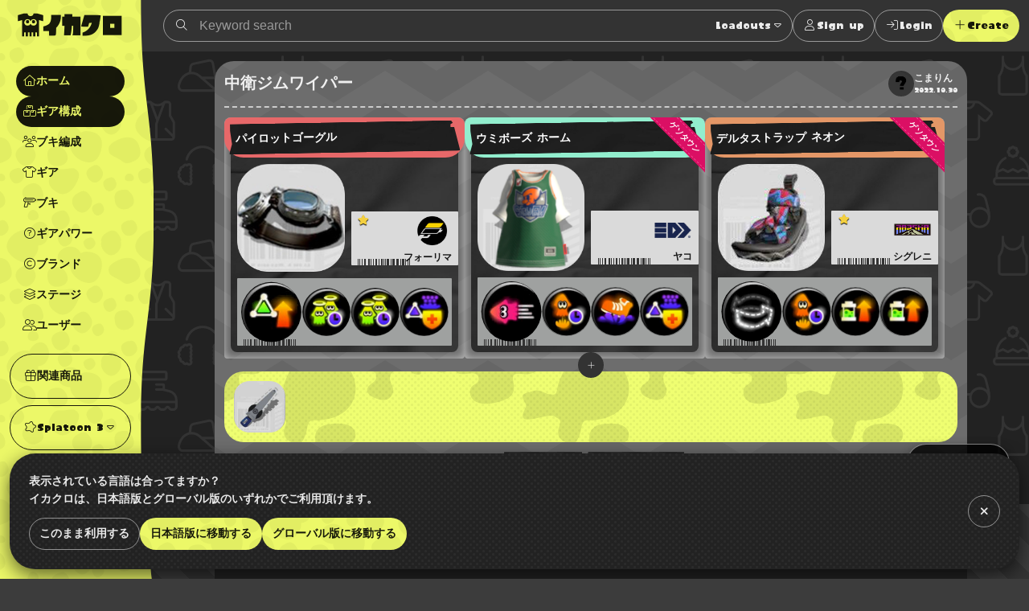

--- FILE ---
content_type: text/html; charset=utf-8
request_url: https://www.ikaclo.jp/3/coordinates/121653
body_size: 53869
content:
<!doctype html>
<html data-n-head-ssr lang="ja" class="-splat3 -dark" data-n-head="%7B%22lang%22:%7B%22ssr%22:%22ja%22%7D,%22class%22:%7B%22ssr%22:%5B%22-splat3%22,%22-dark%22%5D%7D%7D">
  <head >
    <title>中衛ジムワイパー｜スプラトゥーン3のギア構成｜イカクロ</title><meta data-n-head="ssr" charset="utf-8"><meta data-n-head="ssr" name="viewport" content="width=device-width, initial-scale=1, viewport-fit=cover, maximum-scale=1.0"><meta data-n-head="ssr" data-hid="charset" charset="utf-8"><meta data-n-head="ssr" data-hid="mobile-web-app-capable" name="mobile-web-app-capable" content="yes"><meta data-n-head="ssr" data-hid="apple-mobile-web-app-title" name="apple-mobile-web-app-title" content="イカクロ"><meta data-n-head="ssr" data-hid="author" name="author" content="ikaclo team"><meta data-n-head="ssr" data-hid="description" name="description" content="復活短縮の枠を減らしたギア
靴のインク回復の枠はその人次第で変えればいいと思う
メインク0.2でメインを振れる回数を増やしたり、ボム飛入れてもっとクイボで圧かけられるようにしたり、復活短縮を積んじゃってもいいと思う"><meta data-n-head="ssr" data-hid="og:site_name" property="og:site_name" content="イカクロ"><meta data-n-head="ssr" data-hid="og:type" property="og:type" content="article"><meta data-n-head="ssr" data-hid="og:url" property="og:url" content="https://www.ikaclo.jp/3/coordinates/121653"><meta data-n-head="ssr" data-hid="og:title" property="og:title" content="中衛ジムワイパー｜スプラトゥーン3のギア構成｜イカクロ"><meta data-n-head="ssr" data-hid="og:description" property="og:description" content="復活短縮の枠を減らしたギア
靴のインク回復の枠はその人次第で変えればいいと思う
メインク0.2でメインを振れる回数を増やしたり、ボム飛入れてもっとクイボで圧かけられるようにしたり、復活短縮を積んじゃってもいいと思う"><meta data-n-head="ssr" data-hid="og:image" property="og:image" content="https://object-storage.tyo1.conoha.io/v1/nc_fcd07fcfb4b9408ebd85e5d3ccd9c9a2/ikaclo/images/loadouts/loadout_0000000000121653.png?v=2022-10-30T16:16:18.000000Z"><meta data-n-head="ssr" name="twitter:card" content="summary_large_image"><meta data-n-head="ssr" name="twitter:site" content="@ikaclo"><meta data-n-head="ssr" name="twitter:title" content="中衛ジムワイパー｜スプラトゥーン3のギア構成｜イカクロ"><meta data-n-head="ssr" name="twitter:description" content="復活短縮の枠を減らしたギア
靴のインク回復の枠はその人次第で変えればいいと思う
メインク0.2でメインを振れる回数を増やしたり、ボム飛入れてもっとクイボで圧かけられるようにしたり、復活短縮を積んじゃってもいいと思う"><meta data-n-head="ssr" name="twitter:image" content="https://object-storage.tyo1.conoha.io/v1/nc_fcd07fcfb4b9408ebd85e5d3ccd9c9a2/ikaclo/images/loadouts/loadout_0000000000121653.png?v=2022-10-30T16:16:18.000000Z"><meta data-n-head="ssr" name="thumbnail" content="https://object-storage.tyo1.conoha.io/v1/nc_fcd07fcfb4b9408ebd85e5d3ccd9c9a2/ikaclo/images/loadouts/loadout_0000000000121653.png?v=2022-10-30T16:16:18.000000Z"><meta data-n-head="ssr" data-hid="date" name="date" content="2022-10-31T01:16:18+09:00"><link data-n-head="ssr" data-hid="shortcut-icon" rel="shortcut icon" href="/images/touch/android-chrome-192x192.png"><link data-n-head="ssr" data-hid="apple-touch-icon" rel="apple-touch-icon" href="/images/touch/apple-touch-icon-180x180.png" sizes="180x180"><link data-n-head="ssr" rel="manifest" href="/_nuxt/manifest.d85c4941.json" data-hid="manifest"><link data-n-head="ssr" rel="canonical" href="https://www.ikaclo.jp/3/coordinates/121653"><link data-n-head="ssr" rel="alternate" href="https://www.ikaclo.jp/3/coordinates/121653" hreflang="ja"><link data-n-head="ssr" rel="alternate" href="https://www.ikaclo.com/3/coordinates/121653" hreflang="en"><script data-n-head="ssr" src="https://kit.fontawesome.com/e5512c9d37.js" crossorigin="anonymous"></script><script data-n-head="ssr" async src="https://platform.twitter.com/widgets.js" charset="utf-8"></script><script data-n-head="ssr" src="https://www.googletagmanager.com/gtag/js?id=UA-1190955-13" async></script><script data-n-head="ssr" data-hid="adsbygoogle-script" defer crossorigin="anonymous" src="//pagead2.googlesyndication.com/pagead/js/adsbygoogle.js?client=ca-pub-1493305528921794"></script><script data-n-head="ssr" async src="https://securepubads.g.doubleclick.net/tag/js/gpt.js"></script><script data-n-head="ssr" data-hid="adsbyadx">
  window.googletag = window.googletag || {cmd: []};
  googletag.cmd.push(function() {
    googletag.pubads().set("page_url", "https://dev.www.ikaclo.jp"); //
    googletag.pubads().enableSingleRequest();
    googletag.pubads().collapseEmptyDivs(); // 空のdivを閉じる
    googletag.enableServices();
  });
</script><script data-n-head="ssr" data-hid="adsbygoogle">
if (!window.__abg_called){
  (window.adsbygoogle = window.adsbygoogle || []);
    adsbygoogle.pauseAdRequests=0;
    adsbygoogle.push({
      google_ad_client: "ca-pub-1493305528921794",
      enable_page_level_ads: true,
      overlays: {bottom: false}
    });
  window.__abg_called = true;
}</script><script data-n-head="ssr" data-hid="nuxt-jsonld--7fafa6f9" type="application/ld+json">[{"@context":"http://schema.org","@type":"BreadcrumbList","itemListElement":[{"@type":"ListItem","position":1,"item":{"@id":"https://www.ikaclo.jp/","name":"イカクロ"}},{"@type":"ListItem","position":2,"item":{"@id":"https://www.ikaclo.jp/3/","name":"スプラトゥーン3"}},{"@type":"ListItem","position":3,"item":{"@id":"https://www.ikaclo.jp/3/coordinates/","name":"ギア構成"}},{"@type":"ListItem","position":4,"item":{"@id":"https://www.ikaclo.jp/3/coordinates/121653","name":"中衛ジムワイパー"}}]},{"@context":"http://schema.org","@type":"Article","headline":"中衛ジムワイパー","image":["https://object-storage.tyo1.conoha.io/v1/nc_fcd07fcfb4b9408ebd85e5d3ccd9c9a2/ikaclo/images/loadouts/loadout_0000000000121653.png"],"datePublished":"2022-10-31T01:16:18+09:00","dateModified":"2022-10-31T01:16:18+09:00","author":[{"@type":"Person","name":"こまりん","url":"https://www.ikaclo.jp/users/56921/"}],"publisher":{"@type":"Organization","name":"イカクロ","url":"https://www.ikaclo.jp"}}]</script><link rel="preload" href="/_nuxt/838f4fd.js" as="script"><link rel="preload" href="/_nuxt/7ae1af5.js" as="script"><link rel="preload" href="/_nuxt/02ef91d.js" as="script"><link rel="preload" href="/_nuxt/da870c1.js" as="script"><link rel="preload" href="/_nuxt/ff8a7a3.js" as="script"><link rel="preload" href="/_nuxt/3ac140b.js" as="script"><link rel="preload" href="/_nuxt/7cf0aba.js" as="script"><style data-vue-ssr-id="1998f766:0 7e56e4e3:0 797fd4c8:0 0a516f46:0 c8a3ac66:0 bd60d528:0 d3d2ddf0:0 678775d6:0 595d495c:0 8e700f6a:0 2205b1c8:0 67892494:0 9621f48c:0 cc575442:0 38618c77:0 4934d3a0:0 171e8ae0:0 0afb0796:0 739a0503:0 19d867d5:0 3a34e541:0 2846971c:0 ed2ff2ea:0 a49c6388:0 288c7aaf:0 f9c9c4f2:0 b33ed5ce:0 2d5eb8ba:0 e9f187ea:0 35464a31:0 5b5dec10:0 25edd3cf:0 6bd69f91:0 295fed94:0 22bbbf4d:0 682c6ce4:0 80049490:0 54d82731:0 404145c0:0 3b7fee56:0 2f13c84a:0 69f183d4:0 99ad4ad0:0 2e4906b6:0 5b547139:0 a2c7ceca:0 36733e5a:0">:root.-light{--colorTxt:rgba(0,0,0,0.9);--colorBorder:rgba(0,0,0,0.5);--colorBorderSub:rgba(0,0,0,0.25);--colorBg:#fff;--colorBgBrick:#fff;--colorBgEnclosure:#ddd;--colorStripe:#c4c2c0;--colorStripeDark:#bdbbb9}:root.-dark{--colorTxt:hsla(0,0%,100%,0.9);--colorBorder:hsla(0,0%,100%,0.5);--colorBorderSub:hsla(0,0%,100%,0.25);--colorBg:#333;--colorBgBrick:#222;--colorBgEnclosure:#333;--colorStripe:#3c3c3c;--colorStripeDark:#333}@media(prefers-color-scheme:light){:root.-system{--colorTxt:rgba(0,0,0,0.9);--colorBorder:rgba(0,0,0,0.5);--colorBorderSub:rgba(0,0,0,0.25);--colorBg:#fff;--colorBgBrick:#fff;--colorBgEnclosure:#ddd;--colorStripe:#c4c2c0;--colorStripeDark:#bdbbb9}}@media(prefers-color-scheme:dark){:root.-system{--colorTxt:hsla(0,0%,100%,0.9);--colorBorder:hsla(0,0%,100%,0.5);--colorBorderSub:hsla(0,0%,100%,0.25);--colorBg:#333;--colorBgBrick:#222;--colorBgEnclosure:#333;--colorStripe:#3c3c3c;--colorStripeDark:#333}}.-splat1{--colorAccent:#e86417;--colorAccentDarkest:rgba(105,49,17,0.9);--colorAccentDark:rgba(175,82,29,0.9);--colorAccentLight:rgba(247,128,59,0.9);--colorAccentSub:rgba(17,120,238,0.9);--colorAccentSubDark:rgba(24,97,181,0.9);--colorAccentSubLight:rgba(54,146,252,0.9);--colorAccentSubDull:rgba(102,126,153,0.9);--colorWeapon:#6d9e00;--colorHead:#ca4648;--colorClothing:#006ead;--colorShoes:#cb4d00}.-splat2{--colorAccent:#f0287c;--colorAccentDarkest:rgba(92,10,44,0.9);--colorAccentDark:rgba(203,26,100,0.9);--colorAccentLight:rgba(252,79,151,0.9);--colorAccentSub:rgba(38,217,38,0.9);--colorAccentSubDark:rgba(33,217,33,0.9);--colorAccentSubLight:rgba(71,235,71,0.9);--colorAccentSubDull:rgba(102,153,102,0.9);--colorWeapon:#b9cf17;--colorHead:#cc4649;--colorClothing:#47d79a;--colorShoes:#ed7203}.-splat3{--colorAccent:#ecf868;--colorAccentDarkest:rgba(150,162,17,0.9);--colorAccentDark:rgba(221,235,66,0.9);--colorAccentLight:rgba(246,255,148,0.9);--colorAccentSub:rgba(73,36,183,0.9);--colorAccentSubDark:rgba(60,36,132,0.9);--colorAccentSubLight:rgba(89,43,227,0.9);--colorAccentSubDull:rgba(99,88,132,0.9);--colorWeapon:#effe71;--colorHead:#e76869;--colorClothing:#92eece;--colorShoes:#e49767}.-splat1,.-splat2{--bgBubble:url(/common/images/bg_bubble_light.svg)}.-splat3{--bgBubble:url(/common/images/bg_bubble_dark.svg)}@font-face{font-family:"ikamodoki";src:url(/common/font/ikamodoki1_0.ttf)}@font-face{font-family:"paintball";src:url(/common/font/Paintball_Beta_3.ttf)}@font-face{font-family:"paintballNumber";src:url(/common/font/Paintball_Beta_3.ttf);unicode-range:U+0030-0039}.devHeading{margin:0 0 0 -10em;width:10em;font-size:10px;border-bottom:1px solid #000;text-align:right}html{overflow-y:scroll;-webkit-text-size-adjust:100%}a,address,article,aside,audio,b,blockquote,body,button,caption,code,dd,dialog,div,dl,dt,em,fieldset,figure,footer,form,h1,h2,h3,h4,h5,h6,header,hgroup,html,i,img,label,legend,mark,menu,nav,ol,p,pre,q,section,span,strong,sub,sup,table,tbody,td,tfoot,th,thead,time,tr,ul,video{margin:0;padding:0;outline:0;font-style:normal;font-weight:600}article,aside,dialog,figure,footer,header,hgroup,nav,section{display:block}ol li,ul li{list-style:none}table{border-collapse:collapse;border-spacing:0}blockquote,q{quotes:none}a,fieldset,img{border:0}img,input,textarea{vertical-align:middle}input[type=text],textarea{line-height:1.4}button,input{outline:none}button{border:none;background:none;padding:0;margin:0}address,button,caption,dd,dt,h1,h2,h3,h4,h5,h6,li,p,pre,td,th{line-height:1.6;font-size:14px}dd dd,dd dt,dd input,dd li,dd p,dd select,dd textarea,li dd,li dt,li input,li li,li p,li select,li textarea,p input,p select,p textarea,td dd,td dt,td input,td li,td p,td select,td textarea,th dd,th dt,th input,th li,th p,th select,th textarea{font-size:100%}body{font-family:"ヒラギノ角ゴ Pro W3","Hiragino Kaku Gothic Pro","メイリオ",Meiryo,Osaka,"ＭＳ Ｐゴシック","MS PGothic",sans-serif;font-size:10px}a:link,a:visited{text-decoration:none}a:active,a:hover{text-decoration:underline}@media screen and (max-width:800px){a:active,a:hover{text-decoration:none}}input::-moz-placeholder,textarea::-moz-placeholder{color:#ccc}input:-ms-input-placeholder,textarea:-ms-input-placeholder{color:#ccc}input::placeholder,textarea::placeholder{color:#ccc}.platform{display:flex;min-width:320px;min-height:100vh}.platform__header{width:208px}@media screen and (min-width:801px){.platform__header{position:-webkit-sticky;position:sticky;top:0;height:100vh}}.platform__contents{display:flex;flex-direction:column;flex-grow:1;justify-content:space-between}@media screen and (min-width:801px){.platform__contents{width:calc(100% - 74px)}}.platform__contents__mainContents{position:relative;flex:1}.platform__announcements{position:fixed;bottom:0;width:100%}@media screen and (max-width:1024px){.platform__header{width:auto;flex-shrink:0}}@media screen and (max-width:800px){.platform{flex-direction:column;justify-content:space-between}.platform__header{width:auto}}.extraNav{display:block}@media screen and (max-width:800px){.extraNav{display:none}}.floatingActionBtns{position:fixed;right:24px;bottom:24px}@media screen and (max-width:800px){.floatingActionBtns{right:12px;bottom:calc(76px + env(safe-area-inset-bottom))}}.appNav{display:none;position:-webkit-sticky;position:sticky;bottom:0}@media screen and (max-width:800px){.appNav{display:block}}@media screen and (min-width:1025px){.platform__header{margin-right:-16px;z-index:1}.platform:not(.-post) .container{padding-left:16px}}.container{margin:0 auto;max-width:1280px;position:relative}.container.-narrow{max-width:960px}.container.-narrowEx{max-width:640px}@media screen and (max-width:800px){.container.-narrowEx{max-width:none}}.container.-wide{max-width:none}.-dropdown,.-dropdownModal,.balloon__items,.tooltip{z-index:2}.appNav,.floatingActionBtns,.platform__header{z-index:4}.appNav.is-opened{z-index:8}.modal,.platform__announcements{z-index:16}.message{z-index:24}@media screen and (max-width:800px){.-dropdownModal{z-index:16}}.local{background:url(/common/images/bg_monogram.svg) #222 50% repeat;background-size:224px;color:hsla(0,0%,100%,.9);overflow:hidden}.tooltip{display:block;z-index:10000;font-size:12px}.tooltip-inner{background:#000;color:#fff;border-radius:16px;padding:5px 10px 4px}.tooltip-arrow{width:0;height:0;border-style:solid;position:absolute;margin:5px;border-color:#000;z-index:1}.tooltip[x-placement^=top]{margin-bottom:5px}.tooltip[x-placement^=top] .tooltip-arrow{border-width:5px 5px 0;border-left-color:transparent!important;border-right-color:transparent!important;border-bottom-color:transparent!important;bottom:-5px;left:calc(50% - 5px);margin-top:0;margin-bottom:0}.tooltip[x-placement^=bottom]{margin-top:5px}.tooltip[x-placement^=bottom] .tooltip-arrow{border-width:0 5px 5px;border-left-color:transparent!important;border-right-color:transparent!important;border-top-color:transparent!important;top:-5px;left:calc(50% - 5px);margin-top:0;margin-bottom:0}.tooltip[x-placement^=right]{margin-left:5px}.tooltip[x-placement^=right] .tooltip-arrow{border-width:5px 5px 5px 0;border-left-color:transparent!important;border-top-color:transparent!important;border-bottom-color:transparent!important;left:-5px;top:calc(50% - 5px);margin-left:0;margin-right:0}.tooltip[x-placement^=left]{margin-right:5px}.tooltip[x-placement^=left] .tooltip-arrow{border-width:5px 0 5px 5px;border-top-color:transparent!important;border-right-color:transparent!important;border-bottom-color:transparent!important;right:-5px;top:calc(50% - 5px);margin-left:0;margin-right:0}.tooltip.popover .popover-inner{background:#f9f9f9;color:#000;padding:24px;border-radius:5px;box-shadow:0 5px 30px rgba(0,0,0,.1)}.tooltip.popover .popover-arrow{border-color:#f9f9f9}.tooltip[aria-hidden=true]{visibility:hidden;opacity:0;transition:opacity .15s,visibility .15s}.tooltip[aria-hidden=false]{visibility:visible;opacity:1;transition:opacity .15s}.errors{background:var(--colorAccentSub);width:-webkit-fit-content;width:-moz-fit-content;width:fit-content;border-radius:24px;padding:0 12px}.row{display:flex;flex-wrap:wrap}.col.-oneThird{width:33.33%}.col.-twoThird{width:66.66%}.col.-oneFourth{width:25%}.col.-twoFourth{width:50%}.col.-threeFourth{width:75%}.-vSpaceXL{margin-top:40px!important;margin-bottom:40px!important}.-vSpaceL{margin-top:24px!important;margin-bottom:24px!important}.-vSpaceS{margin-top:8px!important;margin-bottom:8px!important}.brick{margin:12px;padding:12px;background:var(--colorBgBrick);border-radius:24px}.brick.-primary{background:url(/common/images/bg_mountain.svg) #666 center 12px repeat}.brick.-primary,.brick.-primary a{color:hsla(0,0%,100%,.9)}.brick.-stack:not(:last-child){margin-top:4px;margin-bottom:4px;border-radius:0}.brick.-stack:last-child{margin-top:4px;border-radius:0 0 24px 24px}@media screen and (max-width:800px){.brick.-stack:last-child{border-radius:0}}.brick.-stickyBottom{position:-webkit-sticky;position:sticky;bottom:0;border:1px solid var(--colorBorderSub);z-index:1;box-shadow:0 4px 8px rgba(0,0,0,.2)}@media screen and (max-width:800px){.brick.-stickyBottom{border-right:none;border-left:none;bottom:calc(64px + env(safe-area-inset-bottom))}}.-narrowEx .brick.-stickyBottom{padding:calc(12px + env(safe-area-inset-bottom))}@media screen and (max-width:800px){.-narrowEx .brick.-stickyBottom{bottom:0}}.brick.-spaceL{padding:40px 0}@media screen and (max-width:800px){.brick{margin:11px 0;padding:1px 0;border-radius:0}}@media screen and (min-width:801px){.row .brick{margin:12px}}@media screen and (max-width:800px){.row>[class^=col]+[class^=col]>.brick{margin-top:0}}.is-notification{position:relative}.is-notification:after{content:"";display:block;position:absolute;width:12px;height:12px;background:var(--colorAccentSub);border-radius:6px;right:0;top:0}body{color:var(--colorTxt);background:var(--colorStripe) 0 0 repeating-linear-gradient(225deg,var(--colorStripe),var(--colorStripe) 24px,var(--colorStripeDark) 0,var(--colorStripeDark) 48px)}body,button{font-family:"paintball","游ゴシック体","Yu Gothic",YuGothic,"ヒラギノ角ゴ Pro W3","Hiragino Kaku Gothic Pro","メイリオ",Meiryo,Osaka,"ＭＳ Ｐゴシック","MS PGothic",Arial,Helvetica,"sans-serif"}a{color:var(--colorAccent)}.-splat3 a{color:var(--colorAccentDark)}.-splat3 .btn:not(:hover):not(:disabled):not(.-ghost):not(.-secondary):not(.-square):not(.-link):not(.-transparent){color:rgba(0,0,0,.9)!important}.-splat3 .platform__header .logo{background:rgba(0,0,0,.9)}.-splat3 .platform__header .logoType{color:rgba(0,0,0,.9)}.-splat3 .platform__header .globalHeader__inner__nav__items.-action,.-splat3 .platform__header .globalHeader__inner__nav__items.-related{border-color:rgba(0,0,0,.9)}.-splat3 .platform__header .globalHeader__inner__nav .-dropdownModal a{color:inherit}.-splat3 .platform__header .globalHeader__inner__nav a{color:rgba(0,0,0,.9)}.-splat3 .platform__header .globalHeader__inner__nav a.is-linkActive,.-splat3 .platform__header .globalHeader__inner__nav a.is-linkExactActive,.-splat3 .platform__header .globalHeader__inner__nav a:hover{color:var(--colorAccent);background:rgba(0,0,0,.9)}@media screen and (min-width:801px){.-splat3 .platform__header .globalHeader__inner__nav a.is-linkActive:hover,.-splat3 .platform__header .globalHeader__inner__nav a.is-linkExactActive:hover{color:var(--colorAccent)}}.-splat3 .platform__header .globalHeader__inner__extraNav .dropdown__btn,.-splat3 .platform__header .globalHeader__inner__nav .dropdown__btn{color:rgba(0,0,0,.9);border-radius:24px}.-splat3 .platform__header .globalHeader__inner__extraNav .dropdown__btn:hover,.-splat3 .platform__header .globalHeader__inner__nav .dropdown__btn:hover{color:var(--colorAccent);background:rgba(0,0,0,.9)}
.nuxt-progress{position:fixed;top:0;left:0;right:0;height:2px;width:0;opacity:1;transition:width .1s,opacity .4s;background-color:#fff;z-index:999999}.nuxt-progress.nuxt-progress-notransition{transition:none}.nuxt-progress-failed{background-color:red}
:root.-light[data-v-7a52f076]{--colorTxt:rgba(0,0,0,0.9);--colorBorder:rgba(0,0,0,0.5);--colorBorderSub:rgba(0,0,0,0.25);--colorBg:#fff;--colorBgBrick:#fff;--colorBgEnclosure:#ddd;--colorStripe:#c4c2c0;--colorStripeDark:#bdbbb9}:root.-dark[data-v-7a52f076]{--colorTxt:hsla(0,0%,100%,0.9);--colorBorder:hsla(0,0%,100%,0.5);--colorBorderSub:hsla(0,0%,100%,0.25);--colorBg:#333;--colorBgBrick:#222;--colorBgEnclosure:#333;--colorStripe:#3c3c3c;--colorStripeDark:#333}@media(prefers-color-scheme:light){:root.-system[data-v-7a52f076]{--colorTxt:rgba(0,0,0,0.9);--colorBorder:rgba(0,0,0,0.5);--colorBorderSub:rgba(0,0,0,0.25);--colorBg:#fff;--colorBgBrick:#fff;--colorBgEnclosure:#ddd;--colorStripe:#c4c2c0;--colorStripeDark:#bdbbb9}}@media(prefers-color-scheme:dark){:root.-system[data-v-7a52f076]{--colorTxt:hsla(0,0%,100%,0.9);--colorBorder:hsla(0,0%,100%,0.5);--colorBorderSub:hsla(0,0%,100%,0.25);--colorBg:#333;--colorBgBrick:#222;--colorBgEnclosure:#333;--colorStripe:#3c3c3c;--colorStripeDark:#333}}.-splat1[data-v-7a52f076]{--colorAccent:#e86417;--colorAccentDarkest:rgba(105,49,17,0.9);--colorAccentDark:rgba(175,82,29,0.9);--colorAccentLight:rgba(247,128,59,0.9);--colorAccentSub:rgba(17,120,238,0.9);--colorAccentSubDark:rgba(24,97,181,0.9);--colorAccentSubLight:rgba(54,146,252,0.9);--colorAccentSubDull:rgba(102,126,153,0.9);--colorWeapon:#6d9e00;--colorHead:#ca4648;--colorClothing:#006ead;--colorShoes:#cb4d00}.-splat2[data-v-7a52f076]{--colorAccent:#f0287c;--colorAccentDarkest:rgba(92,10,44,0.9);--colorAccentDark:rgba(203,26,100,0.9);--colorAccentLight:rgba(252,79,151,0.9);--colorAccentSub:rgba(38,217,38,0.9);--colorAccentSubDark:rgba(33,217,33,0.9);--colorAccentSubLight:rgba(71,235,71,0.9);--colorAccentSubDull:rgba(102,153,102,0.9);--colorWeapon:#b9cf17;--colorHead:#cc4649;--colorClothing:#47d79a;--colorShoes:#ed7203}.-splat3[data-v-7a52f076]{--colorAccent:#ecf868;--colorAccentDarkest:rgba(150,162,17,0.9);--colorAccentDark:rgba(221,235,66,0.9);--colorAccentLight:rgba(246,255,148,0.9);--colorAccentSub:rgba(73,36,183,0.9);--colorAccentSubDark:rgba(60,36,132,0.9);--colorAccentSubLight:rgba(89,43,227,0.9);--colorAccentSubDull:rgba(99,88,132,0.9);--colorWeapon:#effe71;--colorHead:#e76869;--colorClothing:#92eece;--colorShoes:#e49767}.-splat1[data-v-7a52f076],.-splat2[data-v-7a52f076]{--bgBubble:url(/common/images/bg_bubble_light.svg)}.-splat3[data-v-7a52f076]{--bgBubble:url(/common/images/bg_bubble_dark.svg)}#im_panel_top[data-v-7a52f076]{position:-webkit-sticky;position:sticky;top:0;left:0;right:0;background:#fff;z-index:99998;text-align:center;transform:translateZ(0);filter:drop-shadow(0 4px 8px rgba(0,0,0,.2))}.btn_parts_sp_top[data-v-7a52f076]{font-family:Arial;width:64px;height:32px;margin:0;padding:0;position:absolute;bottom:0;right:0;cursor:pointer;border:none;background:#fff;display:flex;justify-content:center;align-items:center;border-radius:0 0 8px 8px;transform:translateY(100%)}@media screen and (min-width:599px){#im_panel_top[data-v-7a52f076]{display:none}}
:root.-light[data-v-055de3c2]{--colorTxt:rgba(0,0,0,0.9);--colorBorder:rgba(0,0,0,0.5);--colorBorderSub:rgba(0,0,0,0.25);--colorBg:#fff;--colorBgBrick:#fff;--colorBgEnclosure:#ddd;--colorStripe:#c4c2c0;--colorStripeDark:#bdbbb9}:root.-dark[data-v-055de3c2]{--colorTxt:hsla(0,0%,100%,0.9);--colorBorder:hsla(0,0%,100%,0.5);--colorBorderSub:hsla(0,0%,100%,0.25);--colorBg:#333;--colorBgBrick:#222;--colorBgEnclosure:#333;--colorStripe:#3c3c3c;--colorStripeDark:#333}@media(prefers-color-scheme:light){:root.-system[data-v-055de3c2]{--colorTxt:rgba(0,0,0,0.9);--colorBorder:rgba(0,0,0,0.5);--colorBorderSub:rgba(0,0,0,0.25);--colorBg:#fff;--colorBgBrick:#fff;--colorBgEnclosure:#ddd;--colorStripe:#c4c2c0;--colorStripeDark:#bdbbb9}}@media(prefers-color-scheme:dark){:root.-system[data-v-055de3c2]{--colorTxt:hsla(0,0%,100%,0.9);--colorBorder:hsla(0,0%,100%,0.5);--colorBorderSub:hsla(0,0%,100%,0.25);--colorBg:#333;--colorBgBrick:#222;--colorBgEnclosure:#333;--colorStripe:#3c3c3c;--colorStripeDark:#333}}.-splat1[data-v-055de3c2]{--colorAccent:#e86417;--colorAccentDarkest:rgba(105,49,17,0.9);--colorAccentDark:rgba(175,82,29,0.9);--colorAccentLight:rgba(247,128,59,0.9);--colorAccentSub:rgba(17,120,238,0.9);--colorAccentSubDark:rgba(24,97,181,0.9);--colorAccentSubLight:rgba(54,146,252,0.9);--colorAccentSubDull:rgba(102,126,153,0.9);--colorWeapon:#6d9e00;--colorHead:#ca4648;--colorClothing:#006ead;--colorShoes:#cb4d00}.-splat2[data-v-055de3c2]{--colorAccent:#f0287c;--colorAccentDarkest:rgba(92,10,44,0.9);--colorAccentDark:rgba(203,26,100,0.9);--colorAccentLight:rgba(252,79,151,0.9);--colorAccentSub:rgba(38,217,38,0.9);--colorAccentSubDark:rgba(33,217,33,0.9);--colorAccentSubLight:rgba(71,235,71,0.9);--colorAccentSubDull:rgba(102,153,102,0.9);--colorWeapon:#b9cf17;--colorHead:#cc4649;--colorClothing:#47d79a;--colorShoes:#ed7203}.-splat3[data-v-055de3c2]{--colorAccent:#ecf868;--colorAccentDarkest:rgba(150,162,17,0.9);--colorAccentDark:rgba(221,235,66,0.9);--colorAccentLight:rgba(246,255,148,0.9);--colorAccentSub:rgba(73,36,183,0.9);--colorAccentSubDark:rgba(60,36,132,0.9);--colorAccentSubLight:rgba(89,43,227,0.9);--colorAccentSubDull:rgba(99,88,132,0.9);--colorWeapon:#effe71;--colorHead:#e76869;--colorClothing:#92eece;--colorShoes:#e49767}.-splat1[data-v-055de3c2],.-splat2[data-v-055de3c2]{--bgBubble:url(/common/images/bg_bubble_light.svg)}.-splat3[data-v-055de3c2]{--bgBubble:url(/common/images/bg_bubble_dark.svg)}.globalHeader[data-v-055de3c2]{position:relative}@media screen and (min-width:801px){.globalHeader[data-v-055de3c2]{height:100vh}}.globalHeader__inner[data-v-055de3c2]{position:relative;z-index:1}@media screen and (min-width:1025px){.globalHeader__inner[data-v-055de3c2]{padding-right:16px}}@media screen and (min-width:801px){.globalHeader__inner[data-v-055de3c2]{display:flex;align-items:center;flex-direction:column}}.globalHeader__inner__logo[data-v-055de3c2]{color:hsla(0,0%,100%,.9);padding:12px;text-align:center}.globalHeader__inner__logo a[data-v-055de3c2]{display:flex;grid-gap:4px;gap:4px;align-items:baseline}.globalHeader__inner__logo[data-v-055de3c2]:only-child{width:100%;text-align:center}.globalHeader__inner__extraNav[data-v-055de3c2],.globalHeader__inner__nav[data-v-055de3c2]{width:-webkit-max-content;width:-moz-max-content;width:max-content}.globalHeader__inner__extraNav__items__item>a[data-v-055de3c2],.globalHeader__inner__nav__items__item>a[data-v-055de3c2]{display:flex;color:hsla(0,0%,100%,.9);align-items:center;padding:8px;border-radius:32px}.globalHeader__inner__extraNav__items__item>a[data-v-055de3c2]:hover,.globalHeader__inner__nav__items__item>a[data-v-055de3c2]:hover{text-decoration:none;background:hsla(0,0%,100%,.9);color:var(--colorAccent)}.globalHeader__inner__extraNav__items__item>a.is-linkActive[data-v-055de3c2],.globalHeader__inner__extraNav__items__item>a.is-linkExactActive[data-v-055de3c2],.globalHeader__inner__nav__items__item>a.is-linkActive[data-v-055de3c2],.globalHeader__inner__nav__items__item>a.is-linkExactActive[data-v-055de3c2]{background:hsla(0,0%,100%,.9);color:var(--colorAccent)}@media screen and (min-width:801px){.globalHeader__inner__extraNav__items__item>a.is-linkActive[data-v-055de3c2]:hover,.globalHeader__inner__extraNav__items__item>a.is-linkExactActive[data-v-055de3c2]:hover,.globalHeader__inner__nav__items__item>a.is-linkActive[data-v-055de3c2]:hover,.globalHeader__inner__nav__items__item>a.is-linkExactActive[data-v-055de3c2]:hover{color:var(--colorAccent)}}.globalHeader__inner__nav__items[data-v-055de3c2]{display:flex;flex-direction:column;grid-gap:4px;gap:4px;margin:8px;padding:8px;border-radius:32px}.globalHeader__inner__nav__items.-action[data-v-055de3c2],.globalHeader__inner__nav__items.-related[data-v-055de3c2]{border:1px solid #fff}.globalHeader__inner__nav__items[data-v-055de3c2]  .dropdown__btn{padding:8px;border-radius:24px}.globalHeader__inner__nav__items[data-v-055de3c2]  .dropdown__btn:hover{background:hsla(0,0%,100%,.9);color:var(--colorAccent)}.globalHeader__inner__extraNav[data-v-055de3c2]{display:none}@media screen and (max-width:1024px){.globalHeader__inner__logo[data-v-055de3c2]  .logoType{display:none}.globalHeader__inner__nav__items__item[data-v-055de3c2]  .dropdown__btn,.globalHeader__inner__nav__items__item>a[data-v-055de3c2]{justify-content:center;padding:0;width:40px;height:40px}.globalHeader__inner__nav__items__item__label[data-v-055de3c2]{display:none}.globalHeader__inner__nav__items__item[data-v-055de3c2]  .dropdown__btn{display:flex;align-items:center}}@media screen and (max-width:800px){.globalHeader__inner[data-v-055de3c2]{display:flex;align-items:center}.globalHeader__inner__logo[data-v-055de3c2]  .logoType{display:inline-block}.globalHeader__inner__nav[data-v-055de3c2]{display:none}.globalHeader__inner__extraNav[data-v-055de3c2]{display:block;flex:1;margin:4px}.globalHeader__inner__extraNav>ul[data-v-055de3c2]{display:flex;align-items:center;grid-gap:8px;gap:8px;justify-content:right}.globalHeader__inner__extraNav>ul[data-v-055de3c2]  .dropdown__btn{padding:8px}}.globalHeader[data-v-055de3c2]:after{background:var(--colorAccent) var(--bgBubble);content:"";position:absolute;top:0;right:0;bottom:0;left:0;z-index:0}@media screen and (min-width:1025px){.globalHeader[data-v-055de3c2]:after{mask-image:url(/common/images/mask_wave_vertical.svg);mask-repeat:repeat-y;mask-position:right top;mask-size:auto auto;-webkit-mask-image:url(/common/images/mask_wave_vertical.svg);-webkit-mask-repeat:repeat-y;-webkit-mask-position:right top;-webkit-mask-size:auto auto}}
:root.-light[data-v-0c36ed36]{--colorTxt:rgba(0,0,0,0.9);--colorBorder:rgba(0,0,0,0.5);--colorBorderSub:rgba(0,0,0,0.25);--colorBg:#fff;--colorBgBrick:#fff;--colorBgEnclosure:#ddd;--colorStripe:#c4c2c0;--colorStripeDark:#bdbbb9}:root.-dark[data-v-0c36ed36]{--colorTxt:hsla(0,0%,100%,0.9);--colorBorder:hsla(0,0%,100%,0.5);--colorBorderSub:hsla(0,0%,100%,0.25);--colorBg:#333;--colorBgBrick:#222;--colorBgEnclosure:#333;--colorStripe:#3c3c3c;--colorStripeDark:#333}@media(prefers-color-scheme:light){:root.-system[data-v-0c36ed36]{--colorTxt:rgba(0,0,0,0.9);--colorBorder:rgba(0,0,0,0.5);--colorBorderSub:rgba(0,0,0,0.25);--colorBg:#fff;--colorBgBrick:#fff;--colorBgEnclosure:#ddd;--colorStripe:#c4c2c0;--colorStripeDark:#bdbbb9}}@media(prefers-color-scheme:dark){:root.-system[data-v-0c36ed36]{--colorTxt:hsla(0,0%,100%,0.9);--colorBorder:hsla(0,0%,100%,0.5);--colorBorderSub:hsla(0,0%,100%,0.25);--colorBg:#333;--colorBgBrick:#222;--colorBgEnclosure:#333;--colorStripe:#3c3c3c;--colorStripeDark:#333}}.-splat1[data-v-0c36ed36]{--colorAccent:#e86417;--colorAccentDarkest:rgba(105,49,17,0.9);--colorAccentDark:rgba(175,82,29,0.9);--colorAccentLight:rgba(247,128,59,0.9);--colorAccentSub:rgba(17,120,238,0.9);--colorAccentSubDark:rgba(24,97,181,0.9);--colorAccentSubLight:rgba(54,146,252,0.9);--colorAccentSubDull:rgba(102,126,153,0.9);--colorWeapon:#6d9e00;--colorHead:#ca4648;--colorClothing:#006ead;--colorShoes:#cb4d00}.-splat2[data-v-0c36ed36]{--colorAccent:#f0287c;--colorAccentDarkest:rgba(92,10,44,0.9);--colorAccentDark:rgba(203,26,100,0.9);--colorAccentLight:rgba(252,79,151,0.9);--colorAccentSub:rgba(38,217,38,0.9);--colorAccentSubDark:rgba(33,217,33,0.9);--colorAccentSubLight:rgba(71,235,71,0.9);--colorAccentSubDull:rgba(102,153,102,0.9);--colorWeapon:#b9cf17;--colorHead:#cc4649;--colorClothing:#47d79a;--colorShoes:#ed7203}.-splat3[data-v-0c36ed36]{--colorAccent:#ecf868;--colorAccentDarkest:rgba(150,162,17,0.9);--colorAccentDark:rgba(221,235,66,0.9);--colorAccentLight:rgba(246,255,148,0.9);--colorAccentSub:rgba(73,36,183,0.9);--colorAccentSubDark:rgba(60,36,132,0.9);--colorAccentSubLight:rgba(89,43,227,0.9);--colorAccentSubDull:rgba(99,88,132,0.9);--colorWeapon:#effe71;--colorHead:#e76869;--colorClothing:#92eece;--colorShoes:#e49767}.-splat1[data-v-0c36ed36],.-splat2[data-v-0c36ed36]{--bgBubble:url(/common/images/bg_bubble_light.svg)}.-splat3[data-v-0c36ed36]{--bgBubble:url(/common/images/bg_bubble_dark.svg)}.logo[data-v-0c36ed36]{display:inline-block;background:hsla(0,0%,100%,.9);line-height:1;width:32px;height:32px;mask-image:url(/common/images/mask_logo.svg);mask-repeat:no-repeat;mask-position:center center;mask-size:32px 32px;-webkit-mask-image:url(/common/images/mask_logo.svg);-webkit-mask-repeat:no-repeat;-webkit-mask-position:center center;-webkit-mask-size:32px 32px}
:root.-light[data-v-04a984dc]{--colorTxt:rgba(0,0,0,0.9);--colorBorder:rgba(0,0,0,0.5);--colorBorderSub:rgba(0,0,0,0.25);--colorBg:#fff;--colorBgBrick:#fff;--colorBgEnclosure:#ddd;--colorStripe:#c4c2c0;--colorStripeDark:#bdbbb9}:root.-dark[data-v-04a984dc]{--colorTxt:hsla(0,0%,100%,0.9);--colorBorder:hsla(0,0%,100%,0.5);--colorBorderSub:hsla(0,0%,100%,0.25);--colorBg:#333;--colorBgBrick:#222;--colorBgEnclosure:#333;--colorStripe:#3c3c3c;--colorStripeDark:#333}@media(prefers-color-scheme:light){:root.-system[data-v-04a984dc]{--colorTxt:rgba(0,0,0,0.9);--colorBorder:rgba(0,0,0,0.5);--colorBorderSub:rgba(0,0,0,0.25);--colorBg:#fff;--colorBgBrick:#fff;--colorBgEnclosure:#ddd;--colorStripe:#c4c2c0;--colorStripeDark:#bdbbb9}}@media(prefers-color-scheme:dark){:root.-system[data-v-04a984dc]{--colorTxt:hsla(0,0%,100%,0.9);--colorBorder:hsla(0,0%,100%,0.5);--colorBorderSub:hsla(0,0%,100%,0.25);--colorBg:#333;--colorBgBrick:#222;--colorBgEnclosure:#333;--colorStripe:#3c3c3c;--colorStripeDark:#333}}.-splat1[data-v-04a984dc]{--colorAccent:#e86417;--colorAccentDarkest:rgba(105,49,17,0.9);--colorAccentDark:rgba(175,82,29,0.9);--colorAccentLight:rgba(247,128,59,0.9);--colorAccentSub:rgba(17,120,238,0.9);--colorAccentSubDark:rgba(24,97,181,0.9);--colorAccentSubLight:rgba(54,146,252,0.9);--colorAccentSubDull:rgba(102,126,153,0.9);--colorWeapon:#6d9e00;--colorHead:#ca4648;--colorClothing:#006ead;--colorShoes:#cb4d00}.-splat2[data-v-04a984dc]{--colorAccent:#f0287c;--colorAccentDarkest:rgba(92,10,44,0.9);--colorAccentDark:rgba(203,26,100,0.9);--colorAccentLight:rgba(252,79,151,0.9);--colorAccentSub:rgba(38,217,38,0.9);--colorAccentSubDark:rgba(33,217,33,0.9);--colorAccentSubLight:rgba(71,235,71,0.9);--colorAccentSubDull:rgba(102,153,102,0.9);--colorWeapon:#b9cf17;--colorHead:#cc4649;--colorClothing:#47d79a;--colorShoes:#ed7203}.-splat3[data-v-04a984dc]{--colorAccent:#ecf868;--colorAccentDarkest:rgba(150,162,17,0.9);--colorAccentDark:rgba(221,235,66,0.9);--colorAccentLight:rgba(246,255,148,0.9);--colorAccentSub:rgba(73,36,183,0.9);--colorAccentSubDark:rgba(60,36,132,0.9);--colorAccentSubLight:rgba(89,43,227,0.9);--colorAccentSubDull:rgba(99,88,132,0.9);--colorWeapon:#effe71;--colorHead:#e76869;--colorClothing:#92eece;--colorShoes:#e49767}.-splat1[data-v-04a984dc],.-splat2[data-v-04a984dc]{--bgBubble:url(/common/images/bg_bubble_light.svg)}.-splat3[data-v-04a984dc]{--bgBubble:url(/common/images/bg_bubble_dark.svg)}.logoType[data-v-04a984dc]{color:hsla(0,0%,100%,.9);font-family:"ikamodoki","paintball";letter-spacing:.04em;line-height:1;font-size:32px}.logoType.-global[data-v-04a984dc]{letter-spacing:0;font-size:38px;vertical-align:3px}
:root.-light[data-v-960af2a2]{--colorTxt:rgba(0,0,0,0.9);--colorBorder:rgba(0,0,0,0.5);--colorBorderSub:rgba(0,0,0,0.25);--colorBg:#fff;--colorBgBrick:#fff;--colorBgEnclosure:#ddd;--colorStripe:#c4c2c0;--colorStripeDark:#bdbbb9}:root.-dark[data-v-960af2a2]{--colorTxt:hsla(0,0%,100%,0.9);--colorBorder:hsla(0,0%,100%,0.5);--colorBorderSub:hsla(0,0%,100%,0.25);--colorBg:#333;--colorBgBrick:#222;--colorBgEnclosure:#333;--colorStripe:#3c3c3c;--colorStripeDark:#333}@media(prefers-color-scheme:light){:root.-system[data-v-960af2a2]{--colorTxt:rgba(0,0,0,0.9);--colorBorder:rgba(0,0,0,0.5);--colorBorderSub:rgba(0,0,0,0.25);--colorBg:#fff;--colorBgBrick:#fff;--colorBgEnclosure:#ddd;--colorStripe:#c4c2c0;--colorStripeDark:#bdbbb9}}@media(prefers-color-scheme:dark){:root.-system[data-v-960af2a2]{--colorTxt:hsla(0,0%,100%,0.9);--colorBorder:hsla(0,0%,100%,0.5);--colorBorderSub:hsla(0,0%,100%,0.25);--colorBg:#333;--colorBgBrick:#222;--colorBgEnclosure:#333;--colorStripe:#3c3c3c;--colorStripeDark:#333}}.-splat1[data-v-960af2a2]{--colorAccent:#e86417;--colorAccentDarkest:rgba(105,49,17,0.9);--colorAccentDark:rgba(175,82,29,0.9);--colorAccentLight:rgba(247,128,59,0.9);--colorAccentSub:rgba(17,120,238,0.9);--colorAccentSubDark:rgba(24,97,181,0.9);--colorAccentSubLight:rgba(54,146,252,0.9);--colorAccentSubDull:rgba(102,126,153,0.9);--colorWeapon:#6d9e00;--colorHead:#ca4648;--colorClothing:#006ead;--colorShoes:#cb4d00}.-splat2[data-v-960af2a2]{--colorAccent:#f0287c;--colorAccentDarkest:rgba(92,10,44,0.9);--colorAccentDark:rgba(203,26,100,0.9);--colorAccentLight:rgba(252,79,151,0.9);--colorAccentSub:rgba(38,217,38,0.9);--colorAccentSubDark:rgba(33,217,33,0.9);--colorAccentSubLight:rgba(71,235,71,0.9);--colorAccentSubDull:rgba(102,153,102,0.9);--colorWeapon:#b9cf17;--colorHead:#cc4649;--colorClothing:#47d79a;--colorShoes:#ed7203}.-splat3[data-v-960af2a2]{--colorAccent:#ecf868;--colorAccentDarkest:rgba(150,162,17,0.9);--colorAccentDark:rgba(221,235,66,0.9);--colorAccentLight:rgba(246,255,148,0.9);--colorAccentSub:rgba(73,36,183,0.9);--colorAccentSubDark:rgba(60,36,132,0.9);--colorAccentSubLight:rgba(89,43,227,0.9);--colorAccentSubDull:rgba(99,88,132,0.9);--colorWeapon:#effe71;--colorHead:#e76869;--colorClothing:#92eece;--colorShoes:#e49767}.-splat1[data-v-960af2a2],.-splat2[data-v-960af2a2]{--bgBubble:url(/common/images/bg_bubble_light.svg)}.-splat3[data-v-960af2a2]{--bgBubble:url(/common/images/bg_bubble_dark.svg)}.icon[data-v-960af2a2]{display:inline-flex;align-items:baseline;grid-gap:4px;gap:4px}.icon.-spaceL[data-v-960af2a2]{grid-gap:12px;gap:12px}.icon.-column[data-v-960af2a2],.icon.is-onlyIcon[data-v-960af2a2]{align-items:center}.icon.-column[data-v-960af2a2]{flex-direction:column}
:root.-light[data-v-4b424a59]{--colorTxt:rgba(0,0,0,0.9);--colorBorder:rgba(0,0,0,0.5);--colorBorderSub:rgba(0,0,0,0.25);--colorBg:#fff;--colorBgBrick:#fff;--colorBgEnclosure:#ddd;--colorStripe:#c4c2c0;--colorStripeDark:#bdbbb9}:root.-dark[data-v-4b424a59]{--colorTxt:hsla(0,0%,100%,0.9);--colorBorder:hsla(0,0%,100%,0.5);--colorBorderSub:hsla(0,0%,100%,0.25);--colorBg:#333;--colorBgBrick:#222;--colorBgEnclosure:#333;--colorStripe:#3c3c3c;--colorStripeDark:#333}@media(prefers-color-scheme:light){:root.-system[data-v-4b424a59]{--colorTxt:rgba(0,0,0,0.9);--colorBorder:rgba(0,0,0,0.5);--colorBorderSub:rgba(0,0,0,0.25);--colorBg:#fff;--colorBgBrick:#fff;--colorBgEnclosure:#ddd;--colorStripe:#c4c2c0;--colorStripeDark:#bdbbb9}}@media(prefers-color-scheme:dark){:root.-system[data-v-4b424a59]{--colorTxt:hsla(0,0%,100%,0.9);--colorBorder:hsla(0,0%,100%,0.5);--colorBorderSub:hsla(0,0%,100%,0.25);--colorBg:#333;--colorBgBrick:#222;--colorBgEnclosure:#333;--colorStripe:#3c3c3c;--colorStripeDark:#333}}.-splat1[data-v-4b424a59]{--colorAccent:#e86417;--colorAccentDarkest:rgba(105,49,17,0.9);--colorAccentDark:rgba(175,82,29,0.9);--colorAccentLight:rgba(247,128,59,0.9);--colorAccentSub:rgba(17,120,238,0.9);--colorAccentSubDark:rgba(24,97,181,0.9);--colorAccentSubLight:rgba(54,146,252,0.9);--colorAccentSubDull:rgba(102,126,153,0.9);--colorWeapon:#6d9e00;--colorHead:#ca4648;--colorClothing:#006ead;--colorShoes:#cb4d00}.-splat2[data-v-4b424a59]{--colorAccent:#f0287c;--colorAccentDarkest:rgba(92,10,44,0.9);--colorAccentDark:rgba(203,26,100,0.9);--colorAccentLight:rgba(252,79,151,0.9);--colorAccentSub:rgba(38,217,38,0.9);--colorAccentSubDark:rgba(33,217,33,0.9);--colorAccentSubLight:rgba(71,235,71,0.9);--colorAccentSubDull:rgba(102,153,102,0.9);--colorWeapon:#b9cf17;--colorHead:#cc4649;--colorClothing:#47d79a;--colorShoes:#ed7203}.-splat3[data-v-4b424a59]{--colorAccent:#ecf868;--colorAccentDarkest:rgba(150,162,17,0.9);--colorAccentDark:rgba(221,235,66,0.9);--colorAccentLight:rgba(246,255,148,0.9);--colorAccentSub:rgba(73,36,183,0.9);--colorAccentSubDark:rgba(60,36,132,0.9);--colorAccentSubLight:rgba(89,43,227,0.9);--colorAccentSubDull:rgba(99,88,132,0.9);--colorWeapon:#effe71;--colorHead:#e76869;--colorClothing:#92eece;--colorShoes:#e49767}.-splat1[data-v-4b424a59],.-splat2[data-v-4b424a59]{--bgBubble:url(/common/images/bg_bubble_light.svg)}.-splat3[data-v-4b424a59]{--bgBubble:url(/common/images/bg_bubble_dark.svg)}.dropdown[data-v-4b424a59]{position:relative}.dropdown__btn[data-v-4b424a59]{cursor:pointer}.dropdown__contents[data-v-4b424a59]{position:absolute;white-space:nowrap;left:0;overflow:hidden;min-width:100%;background:#000;background-image:url(/common/images/bg_dots_w.svg);background-size:8px;border-radius:24px;box-shadow:0 4px 12px rgba(0,0,0,.4)}.dropdown__contents__inner[data-v-4b424a59]{overflow-y:auto;max-height:50vh}.dropdown__contents__actionBtns[data-v-4b424a59]{border-top:1px solid var(--colorBorderSub);padding:24px 12px}@media screen and (min-width:801px){.dropdown__contents__actionBtns[data-v-4b424a59]{display:none}}.dropdown.-adaptive .dropdown__contents__actionBtns[data-v-4b424a59]{display:none}@media screen and (max-width:800px){.dropdown:not(.-adaptive) .dropdown__contents[data-v-4b424a59]{box-shadow:0 8px 24px rgba(0,0,0,.6);position:fixed;bottom:0;right:0;left:0;border-radius:24px 24px 0 0;padding-bottom:env(safe-area-inset-bottom)}.dropdown:not(.-adaptive) .dropdown__contents__inner[data-v-4b424a59]{max-height:60vh}}@media screen and (min-width:801px){.dropdown__contents.-bottom.is-offsettedRight[data-v-4b424a59]{right:0;left:auto}.dropdown__contents.-left[data-v-4b424a59]{right:100%;left:auto;top:0}.dropdown__contents.-left.is-offsettedBottom[data-v-4b424a59]{top:auto;bottom:0}}.dropdown.-adaptive .dropdown__contents.-bottom.is-offsettedRight[data-v-4b424a59]{right:0;left:auto}.dropdown.-adaptive .dropdown__contents.-left[data-v-4b424a59]{right:100%;left:auto;top:0}.dropdown.-adaptive .dropdown__contents.-left.is-offsettedBottom[data-v-4b424a59]{top:auto;bottom:0}.dropdown__contents[data-v-4b424a59]  .dropdown__contents__inner ul+ul{border-top:1px solid var(--colorBorderSub)}.dropdown__contents[data-v-4b424a59]  .dropdown__contents__inner ul{padding:8px 0}.dropdown__contents[data-v-4b424a59]  .dropdown__contents__inner ul>li>div{padding:8px 12px;font-size:12px}@media screen and (max-width:800px){.dropdown__contents[data-v-4b424a59]  .dropdown__contents__inner ul>li{font-size:16px}}.dropdown__contents[data-v-4b424a59]  .btn.-link,.dropdown__contents[data-v-4b424a59]  a{display:block;width:100%;box-sizing:border-box;color:hsla(0,0%,100%,.9);padding:8px 12px;text-align:left}@media screen and (max-width:800px){.dropdown__contents[data-v-4b424a59]  .btn.-link,.dropdown__contents[data-v-4b424a59]  a{padding:12px}}.dropdown__contents[data-v-4b424a59]  .btn.-link:not(span):hover,.dropdown__contents[data-v-4b424a59]  a:not(span):hover{color:var(--colorAccent);text-decoration:none;background-color:rgba(0,0,0,.2)}@media screen and (max-width:800px){.dropdown:not(.-adaptive) .dropdown__bg[data-v-4b424a59]{position:fixed;top:0;right:0;bottom:0;left:0;background:rgba(0,0,0,.5);-webkit-backdrop-filter:blur(1px);backdrop-filter:blur(1px)}}.dropdown.-unlimited .dropdown__contents__inner[data-v-4b424a59]{max-height:none}@media screen and (max-width:800px){.dropdown:not(.-adaptive) .v-enter-active[data-v-4b424a59],.dropdown:not(.-adaptive) .v-leave-active[data-v-4b424a59]{transition:all .25s}.dropdown:not(.-adaptive) .v-enter-active .dropdown__contents[data-v-4b424a59],.dropdown:not(.-adaptive) .v-leave-active .dropdown__contents[data-v-4b424a59]{transition:transform .25s}.dropdown:not(.-adaptive) .v-enter-active .dropdown__bg[data-v-4b424a59],.dropdown:not(.-adaptive) .v-leave-active .dropdown__bg[data-v-4b424a59]{transition:opacity .25s}.dropdown:not(.-adaptive) .v-enter .dropdown__contents[data-v-4b424a59],.dropdown:not(.-adaptive) .v-leave-to .dropdown__contents[data-v-4b424a59]{transform:translateY(100%)}.dropdown:not(.-adaptive) .v-enter .dropdown__bg[data-v-4b424a59],.dropdown:not(.-adaptive) .v-leave-to .dropdown__bg[data-v-4b424a59]{opacity:0}}
:root.-light[data-v-1b86710d]{--colorTxt:rgba(0,0,0,0.9);--colorBorder:rgba(0,0,0,0.5);--colorBorderSub:rgba(0,0,0,0.25);--colorBg:#fff;--colorBgBrick:#fff;--colorBgEnclosure:#ddd;--colorStripe:#c4c2c0;--colorStripeDark:#bdbbb9}:root.-dark[data-v-1b86710d]{--colorTxt:hsla(0,0%,100%,0.9);--colorBorder:hsla(0,0%,100%,0.5);--colorBorderSub:hsla(0,0%,100%,0.25);--colorBg:#333;--colorBgBrick:#222;--colorBgEnclosure:#333;--colorStripe:#3c3c3c;--colorStripeDark:#333}@media(prefers-color-scheme:light){:root.-system[data-v-1b86710d]{--colorTxt:rgba(0,0,0,0.9);--colorBorder:rgba(0,0,0,0.5);--colorBorderSub:rgba(0,0,0,0.25);--colorBg:#fff;--colorBgBrick:#fff;--colorBgEnclosure:#ddd;--colorStripe:#c4c2c0;--colorStripeDark:#bdbbb9}}@media(prefers-color-scheme:dark){:root.-system[data-v-1b86710d]{--colorTxt:hsla(0,0%,100%,0.9);--colorBorder:hsla(0,0%,100%,0.5);--colorBorderSub:hsla(0,0%,100%,0.25);--colorBg:#333;--colorBgBrick:#222;--colorBgEnclosure:#333;--colorStripe:#3c3c3c;--colorStripeDark:#333}}.-splat1[data-v-1b86710d]{--colorAccent:#e86417;--colorAccentDarkest:rgba(105,49,17,0.9);--colorAccentDark:rgba(175,82,29,0.9);--colorAccentLight:rgba(247,128,59,0.9);--colorAccentSub:rgba(17,120,238,0.9);--colorAccentSubDark:rgba(24,97,181,0.9);--colorAccentSubLight:rgba(54,146,252,0.9);--colorAccentSubDull:rgba(102,126,153,0.9);--colorWeapon:#6d9e00;--colorHead:#ca4648;--colorClothing:#006ead;--colorShoes:#cb4d00}.-splat2[data-v-1b86710d]{--colorAccent:#f0287c;--colorAccentDarkest:rgba(92,10,44,0.9);--colorAccentDark:rgba(203,26,100,0.9);--colorAccentLight:rgba(252,79,151,0.9);--colorAccentSub:rgba(38,217,38,0.9);--colorAccentSubDark:rgba(33,217,33,0.9);--colorAccentSubLight:rgba(71,235,71,0.9);--colorAccentSubDull:rgba(102,153,102,0.9);--colorWeapon:#b9cf17;--colorHead:#cc4649;--colorClothing:#47d79a;--colorShoes:#ed7203}.-splat3[data-v-1b86710d]{--colorAccent:#ecf868;--colorAccentDarkest:rgba(150,162,17,0.9);--colorAccentDark:rgba(221,235,66,0.9);--colorAccentLight:rgba(246,255,148,0.9);--colorAccentSub:rgba(73,36,183,0.9);--colorAccentSubDark:rgba(60,36,132,0.9);--colorAccentSubLight:rgba(89,43,227,0.9);--colorAccentSubDull:rgba(99,88,132,0.9);--colorWeapon:#effe71;--colorHead:#e76869;--colorClothing:#92eece;--colorShoes:#e49767}.-splat1[data-v-1b86710d],.-splat2[data-v-1b86710d]{--bgBubble:url(/common/images/bg_bubble_light.svg)}.-splat3[data-v-1b86710d]{--bgBubble:url(/common/images/bg_bubble_dark.svg)}.extraNav[data-v-1b86710d]{background:var(--colorStripeDark)}.extraNav__nav[data-v-1b86710d]{display:flex;padding:12px;align-items:center;grid-gap:12px;gap:12px}.extraNav__nav li[data-v-1b86710d]{white-space:nowrap}.extraNav__nav__search[data-v-1b86710d]{flex-grow:1}.extraNav__nav__search__input[data-v-1b86710d]  input{padding:8px}.extraNav__nav__search__dropdown[data-v-1b86710d]{padding:0 8px}
:root.-light[data-v-4be950c4]{--colorTxt:rgba(0,0,0,0.9);--colorBorder:rgba(0,0,0,0.5);--colorBorderSub:rgba(0,0,0,0.25);--colorBg:#fff;--colorBgBrick:#fff;--colorBgEnclosure:#ddd;--colorStripe:#c4c2c0;--colorStripeDark:#bdbbb9}:root.-dark[data-v-4be950c4]{--colorTxt:hsla(0,0%,100%,0.9);--colorBorder:hsla(0,0%,100%,0.5);--colorBorderSub:hsla(0,0%,100%,0.25);--colorBg:#333;--colorBgBrick:#222;--colorBgEnclosure:#333;--colorStripe:#3c3c3c;--colorStripeDark:#333}@media(prefers-color-scheme:light){:root.-system[data-v-4be950c4]{--colorTxt:rgba(0,0,0,0.9);--colorBorder:rgba(0,0,0,0.5);--colorBorderSub:rgba(0,0,0,0.25);--colorBg:#fff;--colorBgBrick:#fff;--colorBgEnclosure:#ddd;--colorStripe:#c4c2c0;--colorStripeDark:#bdbbb9}}@media(prefers-color-scheme:dark){:root.-system[data-v-4be950c4]{--colorTxt:hsla(0,0%,100%,0.9);--colorBorder:hsla(0,0%,100%,0.5);--colorBorderSub:hsla(0,0%,100%,0.25);--colorBg:#333;--colorBgBrick:#222;--colorBgEnclosure:#333;--colorStripe:#3c3c3c;--colorStripeDark:#333}}.-splat1[data-v-4be950c4]{--colorAccent:#e86417;--colorAccentDarkest:rgba(105,49,17,0.9);--colorAccentDark:rgba(175,82,29,0.9);--colorAccentLight:rgba(247,128,59,0.9);--colorAccentSub:rgba(17,120,238,0.9);--colorAccentSubDark:rgba(24,97,181,0.9);--colorAccentSubLight:rgba(54,146,252,0.9);--colorAccentSubDull:rgba(102,126,153,0.9);--colorWeapon:#6d9e00;--colorHead:#ca4648;--colorClothing:#006ead;--colorShoes:#cb4d00}.-splat2[data-v-4be950c4]{--colorAccent:#f0287c;--colorAccentDarkest:rgba(92,10,44,0.9);--colorAccentDark:rgba(203,26,100,0.9);--colorAccentLight:rgba(252,79,151,0.9);--colorAccentSub:rgba(38,217,38,0.9);--colorAccentSubDark:rgba(33,217,33,0.9);--colorAccentSubLight:rgba(71,235,71,0.9);--colorAccentSubDull:rgba(102,153,102,0.9);--colorWeapon:#b9cf17;--colorHead:#cc4649;--colorClothing:#47d79a;--colorShoes:#ed7203}.-splat3[data-v-4be950c4]{--colorAccent:#ecf868;--colorAccentDarkest:rgba(150,162,17,0.9);--colorAccentDark:rgba(221,235,66,0.9);--colorAccentLight:rgba(246,255,148,0.9);--colorAccentSub:rgba(73,36,183,0.9);--colorAccentSubDark:rgba(60,36,132,0.9);--colorAccentSubLight:rgba(89,43,227,0.9);--colorAccentSubDull:rgba(99,88,132,0.9);--colorWeapon:#effe71;--colorHead:#e76869;--colorClothing:#92eece;--colorShoes:#e49767}.-splat1[data-v-4be950c4],.-splat2[data-v-4be950c4]{--bgBubble:url(/common/images/bg_bubble_light.svg)}.-splat3[data-v-4be950c4]{--bgBubble:url(/common/images/bg_bubble_dark.svg)}.input[data-v-4be950c4]{display:flex;align-items:center;border-radius:24px;border:1px solid var(--colorBorder)}.input__icon[data-v-4be950c4],.input__label[data-v-4be950c4]{text-align:center;min-width:2em}.input__icon[data-v-4be950c4]{padding:8px 0 8px 8px}.input__label[data-v-4be950c4]{padding:8px;border-right:1px solid var(--colorBorder);color:var(--colorBorder)}.input__label[data-v-4be950c4]:last-child{border-right:none;border-left:1px solid var(--colorBorder)}.input__input[data-v-4be950c4]{flex:1;border:none;background:transparent;padding:12px;box-sizing:border-box;color:var(--colorTxt)}.input__input[data-v-4be950c4]::-moz-placeholder{color:var(--colorBorder)}.input__input[data-v-4be950c4]:-ms-input-placeholder{color:var(--colorBorder)}.input__input[data-v-4be950c4]::placeholder{color:var(--colorBorder)}.input__input[data-v-4be950c4]:focus{outline:none}.input input[data-v-4be950c4],.input textarea[data-v-4be950c4]{font-size:16px}.input textarea[data-v-4be950c4]{line-height:1.8}.input input[data-v-4be950c4]{min-width:6em;box-sizing:border-box}.input input[type=number][data-v-4be950c4]{text-align:right}.input.is-failed[data-v-4be950c4]{border:1px solid var(--colorAccentSub)}.input input[data-v-4be950c4]:-webkit-autofill{-webkit-transition:background-color 86400s ease-in-out 0s,color 86400s ease-in-out 0s;transition:background-color 86400s ease-in-out 0s,color 86400s ease-in-out 0s}.input input[data-v-4be950c4]:disabled{background:#333}.input.-inline[data-v-4be950c4]{display:inline-flex}
:root.-light[data-v-1ada79f6]{--colorTxt:rgba(0,0,0,0.9);--colorBorder:rgba(0,0,0,0.5);--colorBorderSub:rgba(0,0,0,0.25);--colorBg:#fff;--colorBgBrick:#fff;--colorBgEnclosure:#ddd;--colorStripe:#c4c2c0;--colorStripeDark:#bdbbb9}:root.-dark[data-v-1ada79f6]{--colorTxt:hsla(0,0%,100%,0.9);--colorBorder:hsla(0,0%,100%,0.5);--colorBorderSub:hsla(0,0%,100%,0.25);--colorBg:#333;--colorBgBrick:#222;--colorBgEnclosure:#333;--colorStripe:#3c3c3c;--colorStripeDark:#333}@media(prefers-color-scheme:light){:root.-system[data-v-1ada79f6]{--colorTxt:rgba(0,0,0,0.9);--colorBorder:rgba(0,0,0,0.5);--colorBorderSub:rgba(0,0,0,0.25);--colorBg:#fff;--colorBgBrick:#fff;--colorBgEnclosure:#ddd;--colorStripe:#c4c2c0;--colorStripeDark:#bdbbb9}}@media(prefers-color-scheme:dark){:root.-system[data-v-1ada79f6]{--colorTxt:hsla(0,0%,100%,0.9);--colorBorder:hsla(0,0%,100%,0.5);--colorBorderSub:hsla(0,0%,100%,0.25);--colorBg:#333;--colorBgBrick:#222;--colorBgEnclosure:#333;--colorStripe:#3c3c3c;--colorStripeDark:#333}}.-splat1[data-v-1ada79f6]{--colorAccent:#e86417;--colorAccentDarkest:rgba(105,49,17,0.9);--colorAccentDark:rgba(175,82,29,0.9);--colorAccentLight:rgba(247,128,59,0.9);--colorAccentSub:rgba(17,120,238,0.9);--colorAccentSubDark:rgba(24,97,181,0.9);--colorAccentSubLight:rgba(54,146,252,0.9);--colorAccentSubDull:rgba(102,126,153,0.9);--colorWeapon:#6d9e00;--colorHead:#ca4648;--colorClothing:#006ead;--colorShoes:#cb4d00}.-splat2[data-v-1ada79f6]{--colorAccent:#f0287c;--colorAccentDarkest:rgba(92,10,44,0.9);--colorAccentDark:rgba(203,26,100,0.9);--colorAccentLight:rgba(252,79,151,0.9);--colorAccentSub:rgba(38,217,38,0.9);--colorAccentSubDark:rgba(33,217,33,0.9);--colorAccentSubLight:rgba(71,235,71,0.9);--colorAccentSubDull:rgba(102,153,102,0.9);--colorWeapon:#b9cf17;--colorHead:#cc4649;--colorClothing:#47d79a;--colorShoes:#ed7203}.-splat3[data-v-1ada79f6]{--colorAccent:#ecf868;--colorAccentDarkest:rgba(150,162,17,0.9);--colorAccentDark:rgba(221,235,66,0.9);--colorAccentLight:rgba(246,255,148,0.9);--colorAccentSub:rgba(73,36,183,0.9);--colorAccentSubDark:rgba(60,36,132,0.9);--colorAccentSubLight:rgba(89,43,227,0.9);--colorAccentSubDull:rgba(99,88,132,0.9);--colorWeapon:#effe71;--colorHead:#e76869;--colorClothing:#92eece;--colorShoes:#e49767}.-splat1[data-v-1ada79f6],.-splat2[data-v-1ada79f6]{--bgBubble:url(/common/images/bg_bubble_light.svg)}.-splat3[data-v-1ada79f6]{--bgBubble:url(/common/images/bg_bubble_dark.svg)}.btn[data-v-1ada79f6]{word-break:break-all}.btn[data-v-1ada79f6]:not(.-link){display:inline-block;font-size:14px;padding:12px 24px;text-align:center;color:hsla(0,0%,100%,.9);border:1px solid transparent;box-sizing:border-box;vertical-align:middle}.btn[data-v-1ada79f6]:not(.-link)  .btn__count{margin-left:.5em}.btn[data-v-1ada79f6]:not(.-square){background:var(--colorAccent) var(--bgBubble);border-radius:64px}.btn.-ghost[data-v-1ada79f6]:hover:not(:disabled),.btn.-link[data-v-1ada79f6]:hover:not(:disabled),.btn.-transparent[data-v-1ada79f6]:hover:not(:disabled),.btn[data-v-1ada79f6]:hover:not(:disabled){cursor:pointer;text-decoration:none;background-color:rgba(0,0,0,.25)}.btn[data-v-1ada79f6]:active:not(:disabled){transform:scale(.95)}.btn.is-disabled[data-v-1ada79f6]{background-color:#ccc}.btn.is-active[data-v-1ada79f6]{background-color:var(--colorAccentSub)}.btn.is-selected[data-v-1ada79f6]{position:relative}.btn.is-selected[data-v-1ada79f6]:after{font-family:"Font Awesome 6 Pro";display:inline-block;line-height:1;content:"";font-weight:900;color:var(--colorAccentSub);position:absolute;top:0;right:0}.btn[data-v-1ada79f6]:disabled{filter:grayscale(100%) opacity(25%)}.btn[data-v-1ada79f6]:disabled:hover{cursor:default}.btn.-secondary[data-v-1ada79f6]{background:#222 var(--bgBubble)}.btn.-ghost[data-v-1ada79f6]{background:transparent}.btn.-ghost[data-v-1ada79f6],.btn.-transparent[data-v-1ada79f6]{color:hsla(0,0%,100%,.9);border:1px solid var(--colorBorder)}.btn.-transparent[data-v-1ada79f6]{background:rgba(0,0,0,.8)}.btn.-link[data-v-1ada79f6]{color:hsla(0,0%,100%,.9);border-radius:4px;background:transparent;padding:0 2px}.btn.-link.is-active[data-v-1ada79f6]{color:var(--colorAccentSub)}.btn.-link.-large[data-v-1ada79f6],.btn.-xsmall[data-v-1ada79f6]{padding:4px 8px}.btn.-small[data-v-1ada79f6]{padding:8px 12px}.btn.-large[data-v-1ada79f6]{padding:24px 48px}.btn.-solid[data-v-1ada79f6]{width:240px}.btn.-block[data-v-1ada79f6]{display:block;width:100%}.btn.-flex[data-v-1ada79f6]{display:flex;justify-content:space-between;align-items:center;width:100%}.btn.-circle[data-v-1ada79f6]{border-radius:64px;height:64px;width:64px;padding:0;display:inline-flex;justify-content:center;align-items:center}.btn.-circle.-xxsmall[data-v-1ada79f6]{height:24px;width:24px}.btn.-circle.-xsmall[data-v-1ada79f6]{height:32px;width:32px}.btn.-circle.-small[data-v-1ada79f6]{height:40px;width:40px}.btn.-circle.-large[data-v-1ada79f6]{height:64px;width:64px}.btn.-square[data-v-1ada79f6]{border-bottom:2px solid #000;border-radius:0;-webkit-clip-path:polygon(0 100%,8px 0,100% 0,100% 100%);clip-path:polygon(0 100%,8px 0,100% 0,100% 100%);background:var(--colorStripe) 0 0 repeating-linear-gradient(225deg,#222,#222 16px,#2b2b2b 0,#2b2b2b 32px)}.btn.-square[data-v-1ada79f6]:hover:not(:disabled){background:var(--colorAccentSub);text-decoration:none}.btn.-square.is-active[data-v-1ada79f6]{background:var(--colorAccentSub);border-bottom:2px solid var(--colorAccentSubDark)}.btn.-clothing[data-v-1ada79f6],.btn.-head[data-v-1ada79f6],.btn.-shoes[data-v-1ada79f6]{border-radius:24px;color:#fff;background-image:url(/common/images/bg_camouflage.svg),url(/common/images/bg_dots_b.svg);background-size:auto,8px;background-position:50%,50%;border-color:transparent;letter-spacing:-1em}.btn.-clothing img[data-v-1ada79f6]:first-child,.btn.-head img[data-v-1ada79f6]:first-child,.btn.-shoes img[data-v-1ada79f6]:first-child{margin-right:4px}.btn.-head[data-v-1ada79f6],.btn.-head[data-v-1ada79f6]:hover:not(:disabled){background-color:var(--colorHead)}.btn.-head[data-v-1ada79f6]:hover:not(:disabled){filter:brightness(120%)}.btn.-clothing[data-v-1ada79f6],.btn.-clothing[data-v-1ada79f6]:hover:not(:disabled){background-color:var(--colorClothing)}.btn.-clothing[data-v-1ada79f6]:hover:not(:disabled){filter:brightness(120%)}.btn.-shoes[data-v-1ada79f6],.btn.-shoes[data-v-1ada79f6]:hover:not(:disabled){background-color:var(--colorShoes)}.btn.-shoes[data-v-1ada79f6]:hover:not(:disabled){filter:brightness(120%)}.btn.-amazon[data-v-1ada79f6]{background-color:#f90}.btn.-twitter[data-v-1ada79f6]{background-color:#55acee}.btn.-facebook[data-v-1ada79f6]{background-color:#3b5998}.btn.-discord[data-v-1ada79f6]{background-color:#7289da}.btn.-google[data-v-1ada79f6]{background-color:#db4437}.btn.-twitch[data-v-1ada79f6]{background-color:#6441a5}.btn.-line[data-v-1ada79f6]{background-color:#1dcd00}.btn.-amazon[data-v-1ada79f6]:hover:not(:disabled),.btn.-discord[data-v-1ada79f6]:hover:not(:disabled),.btn.-facebook[data-v-1ada79f6]:hover:not(:disabled),.btn.-google[data-v-1ada79f6]:hover:not(:disabled),.btn.-line[data-v-1ada79f6]:hover:not(:disabled),.btn.-twitch[data-v-1ada79f6]:hover:not(:disabled),.btn.-twitter[data-v-1ada79f6]:hover:not(:disabled){background-color:rgba(0,0,0,.2)}
:root.-light[data-v-2bc48652]{--colorTxt:rgba(0,0,0,0.9);--colorBorder:rgba(0,0,0,0.5);--colorBorderSub:rgba(0,0,0,0.25);--colorBg:#fff;--colorBgBrick:#fff;--colorBgEnclosure:#ddd;--colorStripe:#c4c2c0;--colorStripeDark:#bdbbb9}:root.-dark[data-v-2bc48652]{--colorTxt:hsla(0,0%,100%,0.9);--colorBorder:hsla(0,0%,100%,0.5);--colorBorderSub:hsla(0,0%,100%,0.25);--colorBg:#333;--colorBgBrick:#222;--colorBgEnclosure:#333;--colorStripe:#3c3c3c;--colorStripeDark:#333}@media(prefers-color-scheme:light){:root.-system[data-v-2bc48652]{--colorTxt:rgba(0,0,0,0.9);--colorBorder:rgba(0,0,0,0.5);--colorBorderSub:rgba(0,0,0,0.25);--colorBg:#fff;--colorBgBrick:#fff;--colorBgEnclosure:#ddd;--colorStripe:#c4c2c0;--colorStripeDark:#bdbbb9}}@media(prefers-color-scheme:dark){:root.-system[data-v-2bc48652]{--colorTxt:hsla(0,0%,100%,0.9);--colorBorder:hsla(0,0%,100%,0.5);--colorBorderSub:hsla(0,0%,100%,0.25);--colorBg:#333;--colorBgBrick:#222;--colorBgEnclosure:#333;--colorStripe:#3c3c3c;--colorStripeDark:#333}}.-splat1[data-v-2bc48652]{--colorAccent:#e86417;--colorAccentDarkest:rgba(105,49,17,0.9);--colorAccentDark:rgba(175,82,29,0.9);--colorAccentLight:rgba(247,128,59,0.9);--colorAccentSub:rgba(17,120,238,0.9);--colorAccentSubDark:rgba(24,97,181,0.9);--colorAccentSubLight:rgba(54,146,252,0.9);--colorAccentSubDull:rgba(102,126,153,0.9);--colorWeapon:#6d9e00;--colorHead:#ca4648;--colorClothing:#006ead;--colorShoes:#cb4d00}.-splat2[data-v-2bc48652]{--colorAccent:#f0287c;--colorAccentDarkest:rgba(92,10,44,0.9);--colorAccentDark:rgba(203,26,100,0.9);--colorAccentLight:rgba(252,79,151,0.9);--colorAccentSub:rgba(38,217,38,0.9);--colorAccentSubDark:rgba(33,217,33,0.9);--colorAccentSubLight:rgba(71,235,71,0.9);--colorAccentSubDull:rgba(102,153,102,0.9);--colorWeapon:#b9cf17;--colorHead:#cc4649;--colorClothing:#47d79a;--colorShoes:#ed7203}.-splat3[data-v-2bc48652]{--colorAccent:#ecf868;--colorAccentDarkest:rgba(150,162,17,0.9);--colorAccentDark:rgba(221,235,66,0.9);--colorAccentLight:rgba(246,255,148,0.9);--colorAccentSub:rgba(73,36,183,0.9);--colorAccentSubDark:rgba(60,36,132,0.9);--colorAccentSubLight:rgba(89,43,227,0.9);--colorAccentSubDull:rgba(99,88,132,0.9);--colorWeapon:#effe71;--colorHead:#e76869;--colorClothing:#92eece;--colorShoes:#e49767}.-splat1[data-v-2bc48652],.-splat2[data-v-2bc48652]{--bgBubble:url(/common/images/bg_bubble_light.svg)}.-splat3[data-v-2bc48652]{--bgBubble:url(/common/images/bg_bubble_dark.svg)}.contents[data-v-2bc48652]{padding:24px}.contents h3[data-v-2bc48652]{margin-left:-8px}.contents__attr.list[data-v-2bc48652]{margin-top:40px}.contents__attr.list+.contents__attr[data-v-2bc48652]{margin-top:12px}.contents__author[data-v-2bc48652]{margin:40px 12px 12px!important;padding:40px 0 0!important;border-top:2px dashed #ccc}
:root.-light[data-v-2c616178]{--colorTxt:rgba(0,0,0,0.9);--colorBorder:rgba(0,0,0,0.5);--colorBorderSub:rgba(0,0,0,0.25);--colorBg:#fff;--colorBgBrick:#fff;--colorBgEnclosure:#ddd;--colorStripe:#c4c2c0;--colorStripeDark:#bdbbb9}:root.-dark[data-v-2c616178]{--colorTxt:hsla(0,0%,100%,0.9);--colorBorder:hsla(0,0%,100%,0.5);--colorBorderSub:hsla(0,0%,100%,0.25);--colorBg:#333;--colorBgBrick:#222;--colorBgEnclosure:#333;--colorStripe:#3c3c3c;--colorStripeDark:#333}@media(prefers-color-scheme:light){:root.-system[data-v-2c616178]{--colorTxt:rgba(0,0,0,0.9);--colorBorder:rgba(0,0,0,0.5);--colorBorderSub:rgba(0,0,0,0.25);--colorBg:#fff;--colorBgBrick:#fff;--colorBgEnclosure:#ddd;--colorStripe:#c4c2c0;--colorStripeDark:#bdbbb9}}@media(prefers-color-scheme:dark){:root.-system[data-v-2c616178]{--colorTxt:hsla(0,0%,100%,0.9);--colorBorder:hsla(0,0%,100%,0.5);--colorBorderSub:hsla(0,0%,100%,0.25);--colorBg:#333;--colorBgBrick:#222;--colorBgEnclosure:#333;--colorStripe:#3c3c3c;--colorStripeDark:#333}}.-splat1[data-v-2c616178]{--colorAccent:#e86417;--colorAccentDarkest:rgba(105,49,17,0.9);--colorAccentDark:rgba(175,82,29,0.9);--colorAccentLight:rgba(247,128,59,0.9);--colorAccentSub:rgba(17,120,238,0.9);--colorAccentSubDark:rgba(24,97,181,0.9);--colorAccentSubLight:rgba(54,146,252,0.9);--colorAccentSubDull:rgba(102,126,153,0.9);--colorWeapon:#6d9e00;--colorHead:#ca4648;--colorClothing:#006ead;--colorShoes:#cb4d00}.-splat2[data-v-2c616178]{--colorAccent:#f0287c;--colorAccentDarkest:rgba(92,10,44,0.9);--colorAccentDark:rgba(203,26,100,0.9);--colorAccentLight:rgba(252,79,151,0.9);--colorAccentSub:rgba(38,217,38,0.9);--colorAccentSubDark:rgba(33,217,33,0.9);--colorAccentSubLight:rgba(71,235,71,0.9);--colorAccentSubDull:rgba(102,153,102,0.9);--colorWeapon:#b9cf17;--colorHead:#cc4649;--colorClothing:#47d79a;--colorShoes:#ed7203}.-splat3[data-v-2c616178]{--colorAccent:#ecf868;--colorAccentDarkest:rgba(150,162,17,0.9);--colorAccentDark:rgba(221,235,66,0.9);--colorAccentLight:rgba(246,255,148,0.9);--colorAccentSub:rgba(73,36,183,0.9);--colorAccentSubDark:rgba(60,36,132,0.9);--colorAccentSubLight:rgba(89,43,227,0.9);--colorAccentSubDull:rgba(99,88,132,0.9);--colorWeapon:#effe71;--colorHead:#e76869;--colorClothing:#92eece;--colorShoes:#e49767}.-splat1[data-v-2c616178],.-splat2[data-v-2c616178]{--bgBubble:url(/common/images/bg_bubble_light.svg)}.-splat3[data-v-2c616178]{--bgBubble:url(/common/images/bg_bubble_dark.svg)}.coordinate[data-v-2c616178]{margin:12px}@media screen and (max-width:800px){.coordinate[data-v-2c616178]{margin:12px 0}}
:root.-light[data-v-8b8364d6]{--colorTxt:rgba(0,0,0,0.9);--colorBorder:rgba(0,0,0,0.5);--colorBorderSub:rgba(0,0,0,0.25);--colorBg:#fff;--colorBgBrick:#fff;--colorBgEnclosure:#ddd;--colorStripe:#c4c2c0;--colorStripeDark:#bdbbb9}:root.-dark[data-v-8b8364d6]{--colorTxt:hsla(0,0%,100%,0.9);--colorBorder:hsla(0,0%,100%,0.5);--colorBorderSub:hsla(0,0%,100%,0.25);--colorBg:#333;--colorBgBrick:#222;--colorBgEnclosure:#333;--colorStripe:#3c3c3c;--colorStripeDark:#333}@media(prefers-color-scheme:light){:root.-system[data-v-8b8364d6]{--colorTxt:rgba(0,0,0,0.9);--colorBorder:rgba(0,0,0,0.5);--colorBorderSub:rgba(0,0,0,0.25);--colorBg:#fff;--colorBgBrick:#fff;--colorBgEnclosure:#ddd;--colorStripe:#c4c2c0;--colorStripeDark:#bdbbb9}}@media(prefers-color-scheme:dark){:root.-system[data-v-8b8364d6]{--colorTxt:hsla(0,0%,100%,0.9);--colorBorder:hsla(0,0%,100%,0.5);--colorBorderSub:hsla(0,0%,100%,0.25);--colorBg:#333;--colorBgBrick:#222;--colorBgEnclosure:#333;--colorStripe:#3c3c3c;--colorStripeDark:#333}}.-splat1[data-v-8b8364d6]{--colorAccent:#e86417;--colorAccentDarkest:rgba(105,49,17,0.9);--colorAccentDark:rgba(175,82,29,0.9);--colorAccentLight:rgba(247,128,59,0.9);--colorAccentSub:rgba(17,120,238,0.9);--colorAccentSubDark:rgba(24,97,181,0.9);--colorAccentSubLight:rgba(54,146,252,0.9);--colorAccentSubDull:rgba(102,126,153,0.9);--colorWeapon:#6d9e00;--colorHead:#ca4648;--colorClothing:#006ead;--colorShoes:#cb4d00}.-splat2[data-v-8b8364d6]{--colorAccent:#f0287c;--colorAccentDarkest:rgba(92,10,44,0.9);--colorAccentDark:rgba(203,26,100,0.9);--colorAccentLight:rgba(252,79,151,0.9);--colorAccentSub:rgba(38,217,38,0.9);--colorAccentSubDark:rgba(33,217,33,0.9);--colorAccentSubLight:rgba(71,235,71,0.9);--colorAccentSubDull:rgba(102,153,102,0.9);--colorWeapon:#b9cf17;--colorHead:#cc4649;--colorClothing:#47d79a;--colorShoes:#ed7203}.-splat3[data-v-8b8364d6]{--colorAccent:#ecf868;--colorAccentDarkest:rgba(150,162,17,0.9);--colorAccentDark:rgba(221,235,66,0.9);--colorAccentLight:rgba(246,255,148,0.9);--colorAccentSub:rgba(73,36,183,0.9);--colorAccentSubDark:rgba(60,36,132,0.9);--colorAccentSubLight:rgba(89,43,227,0.9);--colorAccentSubDull:rgba(99,88,132,0.9);--colorWeapon:#effe71;--colorHead:#e76869;--colorClothing:#92eece;--colorShoes:#e49767}.-splat1[data-v-8b8364d6],.-splat2[data-v-8b8364d6]{--bgBubble:url(/common/images/bg_bubble_light.svg)}.-splat3[data-v-8b8364d6]{--bgBubble:url(/common/images/bg_bubble_dark.svg)}.coordinate[data-v-8b8364d6]{background:url(/common/images/bg_mountain.svg) #666 center 12px repeat;display:flex;align-items:center;border-radius:24px;padding:12px}.coordinate[data-v-8b8364d6],.coordinate a[data-v-8b8364d6]{color:hsla(0,0%,100%,.9)}.coordinate__header__user__info__name[data-v-8b8364d6]{display:block}.coordinate__header__user__info__created[data-v-8b8364d6]{display:block;white-space:nowrap}.coordinate__body[data-v-8b8364d6]{display:block}.coordinate__body[data-v-8b8364d6]:hover{text-decoration:none}.coordinate__body__gears[data-v-8b8364d6]{display:flex;grid-gap:8px;gap:8px}.coordinate__body__gears li[data-v-8b8364d6]{width:calc(33.3333% - 5.33333px)}.coordinate__body__plus[data-v-8b8364d6]{text-align:center;margin:-8px;position:relative}.coordinate__body__plus span[data-v-8b8364d6]{background:#333;width:32px;height:32px;display:inline-flex;justify-content:center;align-items:center;border-radius:16px;position:inherit;z-index:1}.coordinate__body__weapons[data-v-8b8364d6]{color:#fff;background-image:url(/common/images/bg_camouflage.svg),url(/common/images/bg_dots_b.svg);background-size:auto,8px;background-position:50%,50%;display:flex;padding:12px;border-radius:24px;background-color:var(--colorWeapon);grid-gap:8px;gap:8px;overflow-x:auto;-webkit-overflow-scrolling:touch}.coordinate__body__weapons__item[data-v-8b8364d6]{flex-shrink:0;width:64px}.coordinate__body__weapons__item img[data-v-8b8364d6]{height:auto}@media screen and (max-width:800px){.coordinate__body__weapons__item[data-v-8b8364d6]{width:48px}}.coordinate[data-v-8b8364d6]:not(.-lv1){cursor:pointer}.coordinate[data-v-8b8364d6]:not(.-lv1):hover{filter:brightness(120%);text-decoration:none;position:relative;z-index:1}.coordinate.-lv1[data-v-8b8364d6]{display:block}.coordinate.-lv1 .coordinate__header[data-v-8b8364d6]{display:flex;width:auto;justify-content:space-between;align-items:center;grid-gap:8px;gap:8px;padding-bottom:12px;border-bottom:2px dashed #ccc}.coordinate.-lv1 .coordinate__header h2[data-v-8b8364d6]{margin:0;font-size:20px;text-align:center}@media screen and (max-width:800px){.coordinate.-lv1 .coordinate__header[data-v-8b8364d6]{flex-direction:column}}.coordinate.-lv1 .coordinate__body[data-v-8b8364d6],.coordinate.-lv1 .coordinate__footer[data-v-8b8364d6]{margin-top:12px}.coordinate.-lv1 .coordinate__body[data-v-8b8364d6]{width:auto}.coordinate.-lv1 .coordinate__footer .btns[data-v-8b8364d6]{justify-content:center}@media screen and (max-width:640px){.coordinate.-lv1[data-v-8b8364d6]  .loadout__body__info{display:none}}.coordinate.-lv2 .coordinate__header__name[data-v-8b8364d6],.coordinate.-lv3 .coordinate__header__name[data-v-8b8364d6]{line-height:1.4}.coordinate.-lv2 .coordinate__header__name__tags.list[data-v-8b8364d6],.coordinate.-lv3 .coordinate__header__name__tags.list[data-v-8b8364d6]{margin:0;grid-gap:0 8px;gap:0 8px}.coordinate.-lv2 .coordinate__header__name__tags.list li[data-v-8b8364d6],.coordinate.-lv3 .coordinate__header__name__tags.list li[data-v-8b8364d6]{line-height:1.2}.coordinate.-lv2[data-v-8b8364d6]{grid-gap:12px;gap:12px}.coordinate.-lv2 .coordinate__header[data-v-8b8364d6]{width:20%}.coordinate.-lv2 .coordinate__header__name[data-v-8b8364d6]{display:block}.coordinate.-lv2 .coordinate__body[data-v-8b8364d6]{width:60%}.coordinate.-lv2 .coordinate__body[data-v-8b8364d6]:hover{text-decoration:none}.coordinate.-lv2 .coordinate__footer[data-v-8b8364d6]{width:20%}.coordinate.-lv2 .coordinate__footer .btns[data-v-8b8364d6]{flex-direction:column}@media screen and (min-width:801px){.coordinate.-lv2 .coordinate__header__user[data-v-8b8364d6]{margin-top:8px}}@media screen and (max-width:800px){.coordinate.-lv2[data-v-8b8364d6]{flex-direction:column}.coordinate.-lv2 .coordinate__body[data-v-8b8364d6],.coordinate.-lv2 .coordinate__footer[data-v-8b8364d6],.coordinate.-lv2 .coordinate__header[data-v-8b8364d6]{width:100%}.coordinate.-lv2 .coordinate__header[data-v-8b8364d6]{display:flex;justify-content:space-between;align-items:center;grid-gap:8px;gap:8px}.coordinate.-lv2 .coordinate__footer .btns[data-v-8b8364d6]{flex-direction:row}}.coordinate.-lv3[data-v-8b8364d6]{height:100%;box-sizing:border-box;display:block}.coordinate.-lv3 .coordinate__body[data-v-8b8364d6],.coordinate.-lv3 .coordinate__footer[data-v-8b8364d6]{margin-top:12px}.coordinate.-lv3 .coordinate__header[data-v-8b8364d6]{display:flex;justify-content:space-between;align-items:center;grid-gap:8px;gap:8px;margin-top:auto}.coordinate.-lv3 .coordinate__body__txt[data-v-8b8364d6]{margin:12px 0}.coordinate.-lv3 .coordinate__body__txt span[data-v-8b8364d6]{white-space:pre-line;word-break:break-all}.coordinate.-lv2 .coordinate__header__user__info__name[data-v-8b8364d6]{max-width:8em;overflow:hidden;white-space:nowrap;text-overflow:ellipsis}
:root.-light[data-v-7fcc9289]{--colorTxt:rgba(0,0,0,0.9);--colorBorder:rgba(0,0,0,0.5);--colorBorderSub:rgba(0,0,0,0.25);--colorBg:#fff;--colorBgBrick:#fff;--colorBgEnclosure:#ddd;--colorStripe:#c4c2c0;--colorStripeDark:#bdbbb9}:root.-dark[data-v-7fcc9289]{--colorTxt:hsla(0,0%,100%,0.9);--colorBorder:hsla(0,0%,100%,0.5);--colorBorderSub:hsla(0,0%,100%,0.25);--colorBg:#333;--colorBgBrick:#222;--colorBgEnclosure:#333;--colorStripe:#3c3c3c;--colorStripeDark:#333}@media(prefers-color-scheme:light){:root.-system[data-v-7fcc9289]{--colorTxt:rgba(0,0,0,0.9);--colorBorder:rgba(0,0,0,0.5);--colorBorderSub:rgba(0,0,0,0.25);--colorBg:#fff;--colorBgBrick:#fff;--colorBgEnclosure:#ddd;--colorStripe:#c4c2c0;--colorStripeDark:#bdbbb9}}@media(prefers-color-scheme:dark){:root.-system[data-v-7fcc9289]{--colorTxt:hsla(0,0%,100%,0.9);--colorBorder:hsla(0,0%,100%,0.5);--colorBorderSub:hsla(0,0%,100%,0.25);--colorBg:#333;--colorBgBrick:#222;--colorBgEnclosure:#333;--colorStripe:#3c3c3c;--colorStripeDark:#333}}.-splat1[data-v-7fcc9289]{--colorAccent:#e86417;--colorAccentDarkest:rgba(105,49,17,0.9);--colorAccentDark:rgba(175,82,29,0.9);--colorAccentLight:rgba(247,128,59,0.9);--colorAccentSub:rgba(17,120,238,0.9);--colorAccentSubDark:rgba(24,97,181,0.9);--colorAccentSubLight:rgba(54,146,252,0.9);--colorAccentSubDull:rgba(102,126,153,0.9);--colorWeapon:#6d9e00;--colorHead:#ca4648;--colorClothing:#006ead;--colorShoes:#cb4d00}.-splat2[data-v-7fcc9289]{--colorAccent:#f0287c;--colorAccentDarkest:rgba(92,10,44,0.9);--colorAccentDark:rgba(203,26,100,0.9);--colorAccentLight:rgba(252,79,151,0.9);--colorAccentSub:rgba(38,217,38,0.9);--colorAccentSubDark:rgba(33,217,33,0.9);--colorAccentSubLight:rgba(71,235,71,0.9);--colorAccentSubDull:rgba(102,153,102,0.9);--colorWeapon:#b9cf17;--colorHead:#cc4649;--colorClothing:#47d79a;--colorShoes:#ed7203}.-splat3[data-v-7fcc9289]{--colorAccent:#ecf868;--colorAccentDarkest:rgba(150,162,17,0.9);--colorAccentDark:rgba(221,235,66,0.9);--colorAccentLight:rgba(246,255,148,0.9);--colorAccentSub:rgba(73,36,183,0.9);--colorAccentSubDark:rgba(60,36,132,0.9);--colorAccentSubLight:rgba(89,43,227,0.9);--colorAccentSubDull:rgba(99,88,132,0.9);--colorWeapon:#effe71;--colorHead:#e76869;--colorClothing:#92eece;--colorShoes:#e49767}.-splat1[data-v-7fcc9289],.-splat2[data-v-7fcc9289]{--bgBubble:url(/common/images/bg_bubble_light.svg)}.-splat3[data-v-7fcc9289]{--bgBubble:url(/common/images/bg_bubble_dark.svg)}.heading--1[data-v-7fcc9289]{font-size:32px;margin:12px}.heading--2[data-v-7fcc9289]{font-size:24px;margin:40px 12px}.heading--3[data-v-7fcc9289]{font-size:20px;margin:12px}.heading--4[data-v-7fcc9289]{font-size:16px;margin:24px 12px}.heading--5[data-v-7fcc9289],.heading--6[data-v-7fcc9289]{font-size:16px;margin:12px}.heading--2[data-v-7fcc9289],.heading--3[data-v-7fcc9289],.heading--4[data-v-7fcc9289],.heading--5[data-v-7fcc9289],.heading--6[data-v-7fcc9289]{line-height:1.4}.heading--2.-center[data-v-7fcc9289],.heading--3.-center[data-v-7fcc9289],.heading--4.-center[data-v-7fcc9289],.heading--5.-center[data-v-7fcc9289],.heading--6.-center[data-v-7fcc9289]{text-align:center}.heading--2.-right[data-v-7fcc9289],.heading--3.-right[data-v-7fcc9289],.heading--4.-right[data-v-7fcc9289],.heading--5.-right[data-v-7fcc9289],.heading--6.-right[data-v-7fcc9289]{text-align:right}.heading--2.-medium[data-v-7fcc9289],.heading--3.-medium[data-v-7fcc9289],.heading--4.-medium[data-v-7fcc9289],.heading--5.-medium[data-v-7fcc9289],.heading--6.-medium[data-v-7fcc9289]{font-size:16px}.heading--2.-small[data-v-7fcc9289],.heading--3.-small[data-v-7fcc9289],.heading--4.-small[data-v-7fcc9289],.heading--5.-small[data-v-7fcc9289],.heading--6.-small[data-v-7fcc9289]{font-size:14px}
:root.-light[data-v-d49719f2]{--colorTxt:rgba(0,0,0,0.9);--colorBorder:rgba(0,0,0,0.5);--colorBorderSub:rgba(0,0,0,0.25);--colorBg:#fff;--colorBgBrick:#fff;--colorBgEnclosure:#ddd;--colorStripe:#c4c2c0;--colorStripeDark:#bdbbb9}:root.-dark[data-v-d49719f2]{--colorTxt:hsla(0,0%,100%,0.9);--colorBorder:hsla(0,0%,100%,0.5);--colorBorderSub:hsla(0,0%,100%,0.25);--colorBg:#333;--colorBgBrick:#222;--colorBgEnclosure:#333;--colorStripe:#3c3c3c;--colorStripeDark:#333}@media(prefers-color-scheme:light){:root.-system[data-v-d49719f2]{--colorTxt:rgba(0,0,0,0.9);--colorBorder:rgba(0,0,0,0.5);--colorBorderSub:rgba(0,0,0,0.25);--colorBg:#fff;--colorBgBrick:#fff;--colorBgEnclosure:#ddd;--colorStripe:#c4c2c0;--colorStripeDark:#bdbbb9}}@media(prefers-color-scheme:dark){:root.-system[data-v-d49719f2]{--colorTxt:hsla(0,0%,100%,0.9);--colorBorder:hsla(0,0%,100%,0.5);--colorBorderSub:hsla(0,0%,100%,0.25);--colorBg:#333;--colorBgBrick:#222;--colorBgEnclosure:#333;--colorStripe:#3c3c3c;--colorStripeDark:#333}}.-splat1[data-v-d49719f2]{--colorAccent:#e86417;--colorAccentDarkest:rgba(105,49,17,0.9);--colorAccentDark:rgba(175,82,29,0.9);--colorAccentLight:rgba(247,128,59,0.9);--colorAccentSub:rgba(17,120,238,0.9);--colorAccentSubDark:rgba(24,97,181,0.9);--colorAccentSubLight:rgba(54,146,252,0.9);--colorAccentSubDull:rgba(102,126,153,0.9);--colorWeapon:#6d9e00;--colorHead:#ca4648;--colorClothing:#006ead;--colorShoes:#cb4d00}.-splat2[data-v-d49719f2]{--colorAccent:#f0287c;--colorAccentDarkest:rgba(92,10,44,0.9);--colorAccentDark:rgba(203,26,100,0.9);--colorAccentLight:rgba(252,79,151,0.9);--colorAccentSub:rgba(38,217,38,0.9);--colorAccentSubDark:rgba(33,217,33,0.9);--colorAccentSubLight:rgba(71,235,71,0.9);--colorAccentSubDull:rgba(102,153,102,0.9);--colorWeapon:#b9cf17;--colorHead:#cc4649;--colorClothing:#47d79a;--colorShoes:#ed7203}.-splat3[data-v-d49719f2]{--colorAccent:#ecf868;--colorAccentDarkest:rgba(150,162,17,0.9);--colorAccentDark:rgba(221,235,66,0.9);--colorAccentLight:rgba(246,255,148,0.9);--colorAccentSub:rgba(73,36,183,0.9);--colorAccentSubDark:rgba(60,36,132,0.9);--colorAccentSubLight:rgba(89,43,227,0.9);--colorAccentSubDull:rgba(99,88,132,0.9);--colorWeapon:#effe71;--colorHead:#e76869;--colorClothing:#92eece;--colorShoes:#e49767}.-splat1[data-v-d49719f2],.-splat2[data-v-d49719f2]{--bgBubble:url(/common/images/bg_bubble_light.svg)}.-splat3[data-v-d49719f2]{--bgBubble:url(/common/images/bg_bubble_dark.svg)}.group[data-v-d49719f2]{display:flex;align-items:center;grid-gap:8px;gap:8px}.group__txt[data-v-d49719f2]{line-height:1.4}.group.-vtop[data-v-d49719f2]{align-items:start}.group.-vbottom[data-v-d49719f2]{align-items:end}
:root.-light[data-v-206e281a]{--colorTxt:rgba(0,0,0,0.9);--colorBorder:rgba(0,0,0,0.5);--colorBorderSub:rgba(0,0,0,0.25);--colorBg:#fff;--colorBgBrick:#fff;--colorBgEnclosure:#ddd;--colorStripe:#c4c2c0;--colorStripeDark:#bdbbb9}:root.-dark[data-v-206e281a]{--colorTxt:hsla(0,0%,100%,0.9);--colorBorder:hsla(0,0%,100%,0.5);--colorBorderSub:hsla(0,0%,100%,0.25);--colorBg:#333;--colorBgBrick:#222;--colorBgEnclosure:#333;--colorStripe:#3c3c3c;--colorStripeDark:#333}@media(prefers-color-scheme:light){:root.-system[data-v-206e281a]{--colorTxt:rgba(0,0,0,0.9);--colorBorder:rgba(0,0,0,0.5);--colorBorderSub:rgba(0,0,0,0.25);--colorBg:#fff;--colorBgBrick:#fff;--colorBgEnclosure:#ddd;--colorStripe:#c4c2c0;--colorStripeDark:#bdbbb9}}@media(prefers-color-scheme:dark){:root.-system[data-v-206e281a]{--colorTxt:hsla(0,0%,100%,0.9);--colorBorder:hsla(0,0%,100%,0.5);--colorBorderSub:hsla(0,0%,100%,0.25);--colorBg:#333;--colorBgBrick:#222;--colorBgEnclosure:#333;--colorStripe:#3c3c3c;--colorStripeDark:#333}}.-splat1[data-v-206e281a]{--colorAccent:#e86417;--colorAccentDarkest:rgba(105,49,17,0.9);--colorAccentDark:rgba(175,82,29,0.9);--colorAccentLight:rgba(247,128,59,0.9);--colorAccentSub:rgba(17,120,238,0.9);--colorAccentSubDark:rgba(24,97,181,0.9);--colorAccentSubLight:rgba(54,146,252,0.9);--colorAccentSubDull:rgba(102,126,153,0.9);--colorWeapon:#6d9e00;--colorHead:#ca4648;--colorClothing:#006ead;--colorShoes:#cb4d00}.-splat2[data-v-206e281a]{--colorAccent:#f0287c;--colorAccentDarkest:rgba(92,10,44,0.9);--colorAccentDark:rgba(203,26,100,0.9);--colorAccentLight:rgba(252,79,151,0.9);--colorAccentSub:rgba(38,217,38,0.9);--colorAccentSubDark:rgba(33,217,33,0.9);--colorAccentSubLight:rgba(71,235,71,0.9);--colorAccentSubDull:rgba(102,153,102,0.9);--colorWeapon:#b9cf17;--colorHead:#cc4649;--colorClothing:#47d79a;--colorShoes:#ed7203}.-splat3[data-v-206e281a]{--colorAccent:#ecf868;--colorAccentDarkest:rgba(150,162,17,0.9);--colorAccentDark:rgba(221,235,66,0.9);--colorAccentLight:rgba(246,255,148,0.9);--colorAccentSub:rgba(73,36,183,0.9);--colorAccentSubDark:rgba(60,36,132,0.9);--colorAccentSubLight:rgba(89,43,227,0.9);--colorAccentSubDull:rgba(99,88,132,0.9);--colorWeapon:#effe71;--colorHead:#e76869;--colorClothing:#92eece;--colorShoes:#e49767}.-splat1[data-v-206e281a],.-splat2[data-v-206e281a]{--bgBubble:url(/common/images/bg_bubble_light.svg)}.-splat3[data-v-206e281a]{--bgBubble:url(/common/images/bg_bubble_dark.svg)}.avatar[data-v-206e281a]{display:inline-block;border-radius:8px;width:48px;height:48px;border-radius:48px;-o-object-fit:cover;object-fit:cover;background:rgba(0,0,0,.5)}.avatar.-xsmall[data-v-206e281a]{width:32px;height:32px}.avatar.-small[data-v-206e281a]{width:40px;height:40px}.avatar.-large[data-v-206e281a]{width:64px;height:64px}
:root.-light[data-v-1c47bbae]{--colorTxt:rgba(0,0,0,0.9);--colorBorder:rgba(0,0,0,0.5);--colorBorderSub:rgba(0,0,0,0.25);--colorBg:#fff;--colorBgBrick:#fff;--colorBgEnclosure:#ddd;--colorStripe:#c4c2c0;--colorStripeDark:#bdbbb9}:root.-dark[data-v-1c47bbae]{--colorTxt:hsla(0,0%,100%,0.9);--colorBorder:hsla(0,0%,100%,0.5);--colorBorderSub:hsla(0,0%,100%,0.25);--colorBg:#333;--colorBgBrick:#222;--colorBgEnclosure:#333;--colorStripe:#3c3c3c;--colorStripeDark:#333}@media(prefers-color-scheme:light){:root.-system[data-v-1c47bbae]{--colorTxt:rgba(0,0,0,0.9);--colorBorder:rgba(0,0,0,0.5);--colorBorderSub:rgba(0,0,0,0.25);--colorBg:#fff;--colorBgBrick:#fff;--colorBgEnclosure:#ddd;--colorStripe:#c4c2c0;--colorStripeDark:#bdbbb9}}@media(prefers-color-scheme:dark){:root.-system[data-v-1c47bbae]{--colorTxt:hsla(0,0%,100%,0.9);--colorBorder:hsla(0,0%,100%,0.5);--colorBorderSub:hsla(0,0%,100%,0.25);--colorBg:#333;--colorBgBrick:#222;--colorBgEnclosure:#333;--colorStripe:#3c3c3c;--colorStripeDark:#333}}.-splat1[data-v-1c47bbae]{--colorAccent:#e86417;--colorAccentDarkest:rgba(105,49,17,0.9);--colorAccentDark:rgba(175,82,29,0.9);--colorAccentLight:rgba(247,128,59,0.9);--colorAccentSub:rgba(17,120,238,0.9);--colorAccentSubDark:rgba(24,97,181,0.9);--colorAccentSubLight:rgba(54,146,252,0.9);--colorAccentSubDull:rgba(102,126,153,0.9);--colorWeapon:#6d9e00;--colorHead:#ca4648;--colorClothing:#006ead;--colorShoes:#cb4d00}.-splat2[data-v-1c47bbae]{--colorAccent:#f0287c;--colorAccentDarkest:rgba(92,10,44,0.9);--colorAccentDark:rgba(203,26,100,0.9);--colorAccentLight:rgba(252,79,151,0.9);--colorAccentSub:rgba(38,217,38,0.9);--colorAccentSubDark:rgba(33,217,33,0.9);--colorAccentSubLight:rgba(71,235,71,0.9);--colorAccentSubDull:rgba(102,153,102,0.9);--colorWeapon:#b9cf17;--colorHead:#cc4649;--colorClothing:#47d79a;--colorShoes:#ed7203}.-splat3[data-v-1c47bbae]{--colorAccent:#ecf868;--colorAccentDarkest:rgba(150,162,17,0.9);--colorAccentDark:rgba(221,235,66,0.9);--colorAccentLight:rgba(246,255,148,0.9);--colorAccentSub:rgba(73,36,183,0.9);--colorAccentSubDark:rgba(60,36,132,0.9);--colorAccentSubLight:rgba(89,43,227,0.9);--colorAccentSubDull:rgba(99,88,132,0.9);--colorWeapon:#effe71;--colorHead:#e76869;--colorClothing:#92eece;--colorShoes:#e49767}.-splat1[data-v-1c47bbae],.-splat2[data-v-1c47bbae]{--bgBubble:url(/common/images/bg_bubble_light.svg)}.-splat3[data-v-1c47bbae]{--bgBubble:url(/common/images/bg_bubble_dark.svg)}.txt[data-v-1c47bbae]{font-size:16px}.txt.-xxsmall[data-v-1c47bbae]{font-size:10px}.txt.-xsmall[data-v-1c47bbae]{font-size:12px}.txt.-small[data-v-1c47bbae]{font-size:14px}.txt.-large[data-v-1c47bbae]{font-size:20px}.txt.-xlarge[data-v-1c47bbae]{font-size:24px}.txt.-sub[data-v-1c47bbae]{color:#999}.txt.-catch[data-v-1c47bbae]{font-family:ikamodoki,paintball;font-size:60px}
:root.-light[data-v-4e0ccb62]{--colorTxt:rgba(0,0,0,0.9);--colorBorder:rgba(0,0,0,0.5);--colorBorderSub:rgba(0,0,0,0.25);--colorBg:#fff;--colorBgBrick:#fff;--colorBgEnclosure:#ddd;--colorStripe:#c4c2c0;--colorStripeDark:#bdbbb9}:root.-dark[data-v-4e0ccb62]{--colorTxt:hsla(0,0%,100%,0.9);--colorBorder:hsla(0,0%,100%,0.5);--colorBorderSub:hsla(0,0%,100%,0.25);--colorBg:#333;--colorBgBrick:#222;--colorBgEnclosure:#333;--colorStripe:#3c3c3c;--colorStripeDark:#333}@media(prefers-color-scheme:light){:root.-system[data-v-4e0ccb62]{--colorTxt:rgba(0,0,0,0.9);--colorBorder:rgba(0,0,0,0.5);--colorBorderSub:rgba(0,0,0,0.25);--colorBg:#fff;--colorBgBrick:#fff;--colorBgEnclosure:#ddd;--colorStripe:#c4c2c0;--colorStripeDark:#bdbbb9}}@media(prefers-color-scheme:dark){:root.-system[data-v-4e0ccb62]{--colorTxt:hsla(0,0%,100%,0.9);--colorBorder:hsla(0,0%,100%,0.5);--colorBorderSub:hsla(0,0%,100%,0.25);--colorBg:#333;--colorBgBrick:#222;--colorBgEnclosure:#333;--colorStripe:#3c3c3c;--colorStripeDark:#333}}.-splat1[data-v-4e0ccb62]{--colorAccent:#e86417;--colorAccentDarkest:rgba(105,49,17,0.9);--colorAccentDark:rgba(175,82,29,0.9);--colorAccentLight:rgba(247,128,59,0.9);--colorAccentSub:rgba(17,120,238,0.9);--colorAccentSubDark:rgba(24,97,181,0.9);--colorAccentSubLight:rgba(54,146,252,0.9);--colorAccentSubDull:rgba(102,126,153,0.9);--colorWeapon:#6d9e00;--colorHead:#ca4648;--colorClothing:#006ead;--colorShoes:#cb4d00}.-splat2[data-v-4e0ccb62]{--colorAccent:#f0287c;--colorAccentDarkest:rgba(92,10,44,0.9);--colorAccentDark:rgba(203,26,100,0.9);--colorAccentLight:rgba(252,79,151,0.9);--colorAccentSub:rgba(38,217,38,0.9);--colorAccentSubDark:rgba(33,217,33,0.9);--colorAccentSubLight:rgba(71,235,71,0.9);--colorAccentSubDull:rgba(102,153,102,0.9);--colorWeapon:#b9cf17;--colorHead:#cc4649;--colorClothing:#47d79a;--colorShoes:#ed7203}.-splat3[data-v-4e0ccb62]{--colorAccent:#ecf868;--colorAccentDarkest:rgba(150,162,17,0.9);--colorAccentDark:rgba(221,235,66,0.9);--colorAccentLight:rgba(246,255,148,0.9);--colorAccentSub:rgba(73,36,183,0.9);--colorAccentSubDark:rgba(60,36,132,0.9);--colorAccentSubLight:rgba(89,43,227,0.9);--colorAccentSubDull:rgba(99,88,132,0.9);--colorWeapon:#effe71;--colorHead:#e76869;--colorClothing:#92eece;--colorShoes:#e49767}.-splat1[data-v-4e0ccb62],.-splat2[data-v-4e0ccb62]{--bgBubble:url(/common/images/bg_bubble_light.svg)}.-splat3[data-v-4e0ccb62]{--bgBubble:url(/common/images/bg_bubble_dark.svg)}.loadout__body__img[data-v-4e0ccb62],.loadout__body__info[data-v-4e0ccb62]{width:50%}.loadout__body__powers[data-v-4e0ccb62]{width:100%}.loadout__body__img[data-v-4e0ccb62]{min-width:80px}.loadout__body__img img[data-v-4e0ccb62]{width:100%;height:auto}.loadout__body__info[data-v-4e0ccb62]{max-width:calc(100% - 80px)}.loadout__body__info img[data-v-4e0ccb62]{max-width:100%;height:auto}.loadout__body__info[data-v-4e0ccb62]{text-shadow:0 1px 1px #000;text-align:right}.loadout__body__info__brand__rarity[data-v-4e0ccb62]{display:flex;justify-content:flex-end;color:#f4d03f}.loadout__body__info__brand__img[data-v-4e0ccb62]{display:inline-block;margin-right:-9px;background:#e8e8e8 0 0 repeating-linear-gradient(225deg,#e8e8e8,#e8e8e8 16px,#d8d8d8 0,#d8d8d8 32px);-webkit-clip-path:polygon(0 120%,8px 0,120% 0,120% 120%);clip-path:polygon(0 120%,8px 0,120% 0,120% 120%);text-align:center;box-shadow:0 1px 1px rgba(0,0,0,.3);padding:0 8px 0 12px}.loadout__body__info__brand__name[data-v-4e0ccb62]{text-align:right;font-size:12px;overflow:hidden;white-space:nowrap;text-overflow:ellipsis}.loadout__body__powers[data-v-4e0ccb62]{text-shadow:0 1px 1px #000;margin-top:8px}.loadout__body__geso[data-v-4e0ccb62]{width:100%}.loadout.-lv1 .loadout__header[data-v-4e0ccb62]{font-size:20px;padding:12px}.loadout.-lv1[data-v-4e0ccb62]  .loadout__body{display:block}.loadout.-lv1 .loadout__body__img[data-v-4e0ccb62]{width:33.3333%;float:left}.loadout.-lv1 .loadout__body__img img[data-v-4e0ccb62]{margin:8px;width:calc(100% - 24px)}.loadout.-lv1 .loadout__body__img__price[data-v-4e0ccb62]{background:repeating-linear-gradient(225deg,#6e6e6c,#6e6e6c 16px,#616161 0,#616161 32px);-webkit-clip-path:polygon(0 100%,0 0,100% 0,calc(100% - 8px) 100%);clip-path:polygon(0 100%,0 0,100% 0,calc(100% - 8px) 100%);margin:0 12px;color:#fff;font-size:20px;padding:4px;transform:rotate(-4deg);text-align:center}.loadout.-lv1 .loadout__body__info[data-v-4e0ccb62],.loadout.-lv1 .loadout__body__powers[data-v-4e0ccb62]{margin-left:33.33333%;width:66.6666%}.loadout.-lv1 .loadout__body__info__brand[data-v-4e0ccb62]{display:grid;grid-template-rows:auto auto;grid-template-columns:1fr auto}.loadout.-lv1 .loadout__body__info__brand__name[data-v-4e0ccb62],.loadout.-lv1 .loadout__body__info__brand__slot[data-v-4e0ccb62]{margin-right:8px}.loadout.-lv1 .loadout__body__info__brand__slot[data-v-4e0ccb62]{grid-row:1/2;grid-column:1/2}.loadout.-lv1 .loadout__body__info__brand__img[data-v-4e0ccb62]{grid-row:1/3;grid-column:2/3}.loadout.-lv1 .loadout__body__info__brand__name[data-v-4e0ccb62]{grid-row:2/3;grid-column:1/2}.loadout.-lv2 .loadout__body__info__brandImg[data-v-4e0ccb62],.loadout.-lv2 .loadout__body__info__brandName[data-v-4e0ccb62]{margin-top:4px}.loadout.-lv3 .loadout__body__img[data-v-4e0ccb62]{width:96px}.loadout.is-gesotown[data-v-4e0ccb62],.loadout.is-notForSale[data-v-4e0ccb62]{position:relative}.loadout.is-gesotown[data-v-4e0ccb62]:after,.loadout.is-notForSale[data-v-4e0ccb62]:after{content:attr(data-label) "";position:absolute;font-size:10px;color:#fff;top:25px;right:25px;margin:-11px -50px 0 0;transform:rotate(45deg);padding:2px 0;width:100px;background:#db0f64;box-shadow:0 0 0 2px #db0f64;border-top:1px dashed #f45d9c;border-bottom:1px dashed #f45d9c;text-align:center}.loadout.is-notForSale[data-v-4e0ccb62]:after{background:#2a86ef;box-shadow:0 0 0 2px #2a86ef;border-top:1px dashed #88bcf6;border-bottom:1px dashed #88bcf6}.loadout.is-unreleased[data-v-4e0ccb62]{position:relative}.loadout.is-unreleased[data-v-4e0ccb62]:before{content:"";position:absolute;border:2px solid #db0f64;top:0;right:0;bottom:0;left:0;border-radius:24px}.-splat3 .loadout__body__info[data-v-4e0ccb62]{display:flex;align-items:flex-end}.-splat3 .loadout__body__info__brand[data-v-4e0ccb62]{width:100%;background:#dadada url(/common/images/3/img_jancode.svg) no-repeat bottom -16px left 8px;margin:0 -8px 8px 8px;border-radius:1px}.-splat3 .loadout__body__info__brand__name[data-v-4e0ccb62]{text-shadow:none;color:rgba(0,0,0,.9);margin-right:8px}.-splat3 .loadout__body__info__brand__img[data-v-4e0ccb62]{margin-right:0;background:none;box-shadow:none}.-splat3 .loadout__body__info__brand__rarity[data-v-4e0ccb62]{justify-content:flex-start;margin:0 8px}@media screen and (max-width:640px){.-splat3 .loadout__body__info__brand[data-v-4e0ccb62]{background-image:none}}.-splat3 .loadout__body__powers[data-v-4e0ccb62]{text-shadow:none}.-splat3 .loadout__body__powers ul[data-v-4e0ccb62]{align-items:center}.-splat3 .loadout.-lv1 .loadout__body__info[data-v-4e0ccb62]{display:flex;justify-content:right;margin-top:12px;margin-bottom:-30px}.-splat3 .loadout.-lv1 .loadout__body__info__brand[data-v-4e0ccb62]{transform:rotate(-2deg);width:60%}.-splat3 .loadout.-lv2 .loadout__body__info__brand[data-v-4e0ccb62]{position:relative}.-splat3 .loadout.-lv2 .loadout__body__info__brand__rarity[data-v-4e0ccb62]{position:absolute}
:root.-light[data-v-5b2b3130]{--colorTxt:rgba(0,0,0,0.9);--colorBorder:rgba(0,0,0,0.5);--colorBorderSub:rgba(0,0,0,0.25);--colorBg:#fff;--colorBgBrick:#fff;--colorBgEnclosure:#ddd;--colorStripe:#c4c2c0;--colorStripeDark:#bdbbb9}:root.-dark[data-v-5b2b3130]{--colorTxt:hsla(0,0%,100%,0.9);--colorBorder:hsla(0,0%,100%,0.5);--colorBorderSub:hsla(0,0%,100%,0.25);--colorBg:#333;--colorBgBrick:#222;--colorBgEnclosure:#333;--colorStripe:#3c3c3c;--colorStripeDark:#333}@media(prefers-color-scheme:light){:root.-system[data-v-5b2b3130]{--colorTxt:rgba(0,0,0,0.9);--colorBorder:rgba(0,0,0,0.5);--colorBorderSub:rgba(0,0,0,0.25);--colorBg:#fff;--colorBgBrick:#fff;--colorBgEnclosure:#ddd;--colorStripe:#c4c2c0;--colorStripeDark:#bdbbb9}}@media(prefers-color-scheme:dark){:root.-system[data-v-5b2b3130]{--colorTxt:hsla(0,0%,100%,0.9);--colorBorder:hsla(0,0%,100%,0.5);--colorBorderSub:hsla(0,0%,100%,0.25);--colorBg:#333;--colorBgBrick:#222;--colorBgEnclosure:#333;--colorStripe:#3c3c3c;--colorStripeDark:#333}}.-splat1[data-v-5b2b3130]{--colorAccent:#e86417;--colorAccentDarkest:rgba(105,49,17,0.9);--colorAccentDark:rgba(175,82,29,0.9);--colorAccentLight:rgba(247,128,59,0.9);--colorAccentSub:rgba(17,120,238,0.9);--colorAccentSubDark:rgba(24,97,181,0.9);--colorAccentSubLight:rgba(54,146,252,0.9);--colorAccentSubDull:rgba(102,126,153,0.9);--colorWeapon:#6d9e00;--colorHead:#ca4648;--colorClothing:#006ead;--colorShoes:#cb4d00}.-splat2[data-v-5b2b3130]{--colorAccent:#f0287c;--colorAccentDarkest:rgba(92,10,44,0.9);--colorAccentDark:rgba(203,26,100,0.9);--colorAccentLight:rgba(252,79,151,0.9);--colorAccentSub:rgba(38,217,38,0.9);--colorAccentSubDark:rgba(33,217,33,0.9);--colorAccentSubLight:rgba(71,235,71,0.9);--colorAccentSubDull:rgba(102,153,102,0.9);--colorWeapon:#b9cf17;--colorHead:#cc4649;--colorClothing:#47d79a;--colorShoes:#ed7203}.-splat3[data-v-5b2b3130]{--colorAccent:#ecf868;--colorAccentDarkest:rgba(150,162,17,0.9);--colorAccentDark:rgba(221,235,66,0.9);--colorAccentLight:rgba(246,255,148,0.9);--colorAccentSub:rgba(73,36,183,0.9);--colorAccentSubDark:rgba(60,36,132,0.9);--colorAccentSubLight:rgba(89,43,227,0.9);--colorAccentSubDull:rgba(99,88,132,0.9);--colorWeapon:#effe71;--colorHead:#e76869;--colorClothing:#92eece;--colorShoes:#e49767}.-splat1[data-v-5b2b3130],.-splat2[data-v-5b2b3130]{--bgBubble:url(/common/images/bg_bubble_light.svg)}.-splat3[data-v-5b2b3130]{--bgBubble:url(/common/images/bg_bubble_dark.svg)}.loadout[data-v-5b2b3130]{display:block;max-width:640px;overflow:hidden;border-radius:24px;color:#fff;background-image:url(/common/images/bg_camouflage.svg),url(/common/images/bg_dots_b.svg);background-size:auto,8px;background-position:50%,50%}.loadout[data-v-5b2b3130]:is(a){cursor:pointer}.loadout[data-v-5b2b3130]:is(a):hover{filter:brightness(120%);text-decoration:none;position:relative;z-index:1}.loadout[data-v-5b2b3130]:hover{text-decoration:none}.loadout__body[data-v-5b2b3130],.loadout__header[data-v-5b2b3130]{padding:8px}.loadout__footer[data-v-5b2b3130],.loadout__header[data-v-5b2b3130]{background:rgba(0,0,0,.6);color:#fff;background-image:url(/common/images/bg_dots_w.svg);background-size:8px}.loadout__header[data-v-5b2b3130]{border-radius:24px 24px 0 0}.loadout__header__inner[data-v-5b2b3130]{display:block;color:inherit;font-size:14px;overflow:hidden;white-space:nowrap;text-overflow:ellipsis}.loadout__header__inner[data-v-5b2b3130]:hover{text-decoration:none}.loadout__body[data-v-5b2b3130]{display:flex;justify-content:center;flex-wrap:wrap}.loadout__footer[data-v-5b2b3130]{padding:12px;border-radius:0 0 24px 24px}.loadout.-weapon[data-v-5b2b3130]{background-color:var(--colorWeapon)}.loadout.-head[data-v-5b2b3130]{background-color:var(--colorHead)}.loadout.-clothing[data-v-5b2b3130]{background-color:var(--colorClothing)}.loadout.-shoes[data-v-5b2b3130]{background-color:var(--colorShoes)}.loadout[data-v-5b2b3130]:not(.-lv1){display:flex;flex-direction:column}.loadout:not(.-lv1) .loadout__footer[data-v-5b2b3130]{margin-top:auto}.loadout.-lv1[data-v-5b2b3130]{margin:12px auto}.loadout.-lv1 .loadout__header[data-v-5b2b3130]{font-size:20px;padding:12px;margin:0}@media screen and (max-width:640px){.loadout.-lv1[data-v-5b2b3130]{max-width:none;margin:12px 0}}.-splat3 .loadout[data-v-5b2b3130]{border-radius:8px 8px 4px 4px;box-shadow:inset 0 0 12px 0 hsla(0,0%,100%,.6);padding:8px;box-sizing:border-box}.-splat3 .loadout .wrapper[data-v-5b2b3130]{background:#3c3c3c url(/common/images/3/bg_paper.jpg);background-size:cover;border-radius:8px}.-splat3 .loadout__header[data-v-5b2b3130]{margin:-8px -8px 0!important;padding:2px;border-radius:8px 8px 24px 24px;background:none;overflow:visible}.-splat3 .loadout__header__inner[data-v-5b2b3130]{margin:4px;padding:8px;background:#202020 url(/common/images/3/bg_paper_dark.jpg);background-size:cover;transform:rotate(-1deg);-webkit-mask-image:url(/common/images/3/mask_label.svg);mask-image:url(/common/images/3/mask_label.svg);-webkit-mask-size:cover;mask-size:cover;-webkit-mask-position:center;mask-position:center}.-splat3 .loadout__footer[data-v-5b2b3130]{background:none;background:#666 url(/common/images/3/bg_paper_light.jpg);background-size:cover;border-radius:0;padding:8px;margin:8px -4px 0}.-splat3 .loadout.-weapon[data-v-5b2b3130]{background:none}.-splat3 .loadout.-weapon .loadout__header[data-v-5b2b3130]{background-color:var(--colorWeapon)}.-splat3 .loadout.-head[data-v-5b2b3130]{background:none}.-splat3 .loadout.-head .loadout__header[data-v-5b2b3130]{background-color:var(--colorHead)}.-splat3 .loadout.-clothing[data-v-5b2b3130]{background:none}.-splat3 .loadout.-clothing .loadout__header[data-v-5b2b3130]{background-color:var(--colorClothing)}.-splat3 .loadout.-shoes[data-v-5b2b3130]{background:none}.-splat3 .loadout.-shoes .loadout__header[data-v-5b2b3130]{background-color:var(--colorShoes)}.-splat3 .loadout.-lv1 .loadout__header[data-v-5b2b3130]{padding:4px}.-splat3 .loadout.-lv1 .loadout__header__inner[data-v-5b2b3130]{padding:12px}
:root.-light[data-v-78928cba]{--colorTxt:rgba(0,0,0,0.9);--colorBorder:rgba(0,0,0,0.5);--colorBorderSub:rgba(0,0,0,0.25);--colorBg:#fff;--colorBgBrick:#fff;--colorBgEnclosure:#ddd;--colorStripe:#c4c2c0;--colorStripeDark:#bdbbb9}:root.-dark[data-v-78928cba]{--colorTxt:hsla(0,0%,100%,0.9);--colorBorder:hsla(0,0%,100%,0.5);--colorBorderSub:hsla(0,0%,100%,0.25);--colorBg:#333;--colorBgBrick:#222;--colorBgEnclosure:#333;--colorStripe:#3c3c3c;--colorStripeDark:#333}@media(prefers-color-scheme:light){:root.-system[data-v-78928cba]{--colorTxt:rgba(0,0,0,0.9);--colorBorder:rgba(0,0,0,0.5);--colorBorderSub:rgba(0,0,0,0.25);--colorBg:#fff;--colorBgBrick:#fff;--colorBgEnclosure:#ddd;--colorStripe:#c4c2c0;--colorStripeDark:#bdbbb9}}@media(prefers-color-scheme:dark){:root.-system[data-v-78928cba]{--colorTxt:hsla(0,0%,100%,0.9);--colorBorder:hsla(0,0%,100%,0.5);--colorBorderSub:hsla(0,0%,100%,0.25);--colorBg:#333;--colorBgBrick:#222;--colorBgEnclosure:#333;--colorStripe:#3c3c3c;--colorStripeDark:#333}}.-splat1[data-v-78928cba]{--colorAccent:#e86417;--colorAccentDarkest:rgba(105,49,17,0.9);--colorAccentDark:rgba(175,82,29,0.9);--colorAccentLight:rgba(247,128,59,0.9);--colorAccentSub:rgba(17,120,238,0.9);--colorAccentSubDark:rgba(24,97,181,0.9);--colorAccentSubLight:rgba(54,146,252,0.9);--colorAccentSubDull:rgba(102,126,153,0.9);--colorWeapon:#6d9e00;--colorHead:#ca4648;--colorClothing:#006ead;--colorShoes:#cb4d00}.-splat2[data-v-78928cba]{--colorAccent:#f0287c;--colorAccentDarkest:rgba(92,10,44,0.9);--colorAccentDark:rgba(203,26,100,0.9);--colorAccentLight:rgba(252,79,151,0.9);--colorAccentSub:rgba(38,217,38,0.9);--colorAccentSubDark:rgba(33,217,33,0.9);--colorAccentSubLight:rgba(71,235,71,0.9);--colorAccentSubDull:rgba(102,153,102,0.9);--colorWeapon:#b9cf17;--colorHead:#cc4649;--colorClothing:#47d79a;--colorShoes:#ed7203}.-splat3[data-v-78928cba]{--colorAccent:#ecf868;--colorAccentDarkest:rgba(150,162,17,0.9);--colorAccentDark:rgba(221,235,66,0.9);--colorAccentLight:rgba(246,255,148,0.9);--colorAccentSub:rgba(73,36,183,0.9);--colorAccentSubDark:rgba(60,36,132,0.9);--colorAccentSubLight:rgba(89,43,227,0.9);--colorAccentSubDull:rgba(99,88,132,0.9);--colorWeapon:#effe71;--colorHead:#e76869;--colorClothing:#92eece;--colorShoes:#e49767}.-splat1[data-v-78928cba],.-splat2[data-v-78928cba]{--bgBubble:url(/common/images/bg_bubble_light.svg)}.-splat3[data-v-78928cba]{--bgBubble:url(/common/images/bg_bubble_dark.svg)}.thumbnail[data-v-78928cba],.thumbnail--circleLarge[data-v-78928cba],.thumbnail--circleSmall[data-v-78928cba],.thumbnail--circleXsmall[data-v-78928cba],.thumbnail--large[data-v-78928cba],.thumbnail--small[data-v-78928cba],.thumbnail--xsmall[data-v-78928cba],.thumbnail--xxsmall[data-v-78928cba]{display:inline-block;border-radius:8px;width:48px;height:48px;-o-object-fit:cover;object-fit:cover;vertical-align:middle}.thumbnail--xxsmall[data-v-78928cba]{width:24px;height:24px}.thumbnail--xsmall[data-v-78928cba]{width:32px;height:32px}.thumbnail--small[data-v-78928cba]{width:40px;height:40px}.thumbnail--large[data-v-78928cba]{width:64px;height:64px}.thumbnail--circle[data-v-78928cba]{width:48px;height:48px;border-radius:48px}.thumbnail--circleXsmall[data-v-78928cba]{width:32px;height:32px;border-radius:32px}.thumbnail--circleSmall[data-v-78928cba]{width:40px;height:40px;border-radius:40px}.thumbnail--circleLarge[data-v-78928cba]{width:64px;height:64px;border-radius:64px}
:root.-light[data-v-26a1d893]{--colorTxt:rgba(0,0,0,0.9);--colorBorder:rgba(0,0,0,0.5);--colorBorderSub:rgba(0,0,0,0.25);--colorBg:#fff;--colorBgBrick:#fff;--colorBgEnclosure:#ddd;--colorStripe:#c4c2c0;--colorStripeDark:#bdbbb9}:root.-dark[data-v-26a1d893]{--colorTxt:hsla(0,0%,100%,0.9);--colorBorder:hsla(0,0%,100%,0.5);--colorBorderSub:hsla(0,0%,100%,0.25);--colorBg:#333;--colorBgBrick:#222;--colorBgEnclosure:#333;--colorStripe:#3c3c3c;--colorStripeDark:#333}@media(prefers-color-scheme:light){:root.-system[data-v-26a1d893]{--colorTxt:rgba(0,0,0,0.9);--colorBorder:rgba(0,0,0,0.5);--colorBorderSub:rgba(0,0,0,0.25);--colorBg:#fff;--colorBgBrick:#fff;--colorBgEnclosure:#ddd;--colorStripe:#c4c2c0;--colorStripeDark:#bdbbb9}}@media(prefers-color-scheme:dark){:root.-system[data-v-26a1d893]{--colorTxt:hsla(0,0%,100%,0.9);--colorBorder:hsla(0,0%,100%,0.5);--colorBorderSub:hsla(0,0%,100%,0.25);--colorBg:#333;--colorBgBrick:#222;--colorBgEnclosure:#333;--colorStripe:#3c3c3c;--colorStripeDark:#333}}.-splat1[data-v-26a1d893]{--colorAccent:#e86417;--colorAccentDarkest:rgba(105,49,17,0.9);--colorAccentDark:rgba(175,82,29,0.9);--colorAccentLight:rgba(247,128,59,0.9);--colorAccentSub:rgba(17,120,238,0.9);--colorAccentSubDark:rgba(24,97,181,0.9);--colorAccentSubLight:rgba(54,146,252,0.9);--colorAccentSubDull:rgba(102,126,153,0.9);--colorWeapon:#6d9e00;--colorHead:#ca4648;--colorClothing:#006ead;--colorShoes:#cb4d00}.-splat2[data-v-26a1d893]{--colorAccent:#f0287c;--colorAccentDarkest:rgba(92,10,44,0.9);--colorAccentDark:rgba(203,26,100,0.9);--colorAccentLight:rgba(252,79,151,0.9);--colorAccentSub:rgba(38,217,38,0.9);--colorAccentSubDark:rgba(33,217,33,0.9);--colorAccentSubLight:rgba(71,235,71,0.9);--colorAccentSubDull:rgba(102,153,102,0.9);--colorWeapon:#b9cf17;--colorHead:#cc4649;--colorClothing:#47d79a;--colorShoes:#ed7203}.-splat3[data-v-26a1d893]{--colorAccent:#ecf868;--colorAccentDarkest:rgba(150,162,17,0.9);--colorAccentDark:rgba(221,235,66,0.9);--colorAccentLight:rgba(246,255,148,0.9);--colorAccentSub:rgba(73,36,183,0.9);--colorAccentSubDark:rgba(60,36,132,0.9);--colorAccentSubLight:rgba(89,43,227,0.9);--colorAccentSubDull:rgba(99,88,132,0.9);--colorWeapon:#effe71;--colorHead:#e76869;--colorClothing:#92eece;--colorShoes:#e49767}.-splat1[data-v-26a1d893],.-splat2[data-v-26a1d893]{--bgBubble:url(/common/images/bg_bubble_light.svg)}.-splat3[data-v-26a1d893]{--bgBubble:url(/common/images/bg_bubble_dark.svg)}.gearPowers[data-v-26a1d893]{display:flex;align-items:flex-end;flex-wrap:wrap;grid-column-gap:4px;-moz-column-gap:4px;column-gap:4px}.gearPowers__main[data-v-26a1d893]{width:calc(29.5% - 3px)}.gearPowers__main__img[data-v-26a1d893]{max-width:96px}.gearPowers__sub[data-v-26a1d893]{width:calc(23.5% - 3px);max-width:-webkit-fit-content;max-width:-moz-fit-content;max-width:fit-content}.gearPowers__sub__img[data-v-26a1d893]{display:block;background:rgba(0,0,0,.3);border-radius:64px;max-width:80px;text-align:center}.gearPowers img[data-v-26a1d893]{width:100%;height:auto;-webkit-clip-path:circle(49%);clip-path:circle(49%);box-shadow:0 1px 1px rgba(0,0,0,.3)}.gearPowers.-lv1[data-v-26a1d893]{justify-content:center}.gearPowers.-lv1 .gearPowers__main[data-v-26a1d893]{width:100%;display:flex;align-items:center}.gearPowers.-lv1 .gearPowers__main__name[data-v-26a1d893]{width:calc(70.5% + 24px)}.gearPowers.-lv2[data-v-26a1d893],.gearPowers.-lv3[data-v-26a1d893]{grid-column-gap:0;-moz-column-gap:0;column-gap:0}.gearPowers.-lv2 .gearPowers__main[data-v-26a1d893],.gearPowers.-lv3 .gearPowers__main[data-v-26a1d893]{width:29.5%}.gearPowers.-lv2 .gearPowers__sub[data-v-26a1d893],.gearPowers.-lv3 .gearPowers__sub[data-v-26a1d893]{width:23.5%}@media screen and (max-width:640px){.gearPowers.-lv1 .gearPowers__main__img[data-v-26a1d893],.gearPowers.-lv1 .gearPowers__sub__img[data-v-26a1d893]{max-width:80px}.gearPowers.-lv1 li[data-v-26a1d893]:nth-child(2){margin-left:auto}}.-splat1 .gearPowers.-lv1 .gearPowers__main__name[data-v-26a1d893],.-splat2 .gearPowers.-lv1 .gearPowers__main__name[data-v-26a1d893]{margin-left:-24px}.-splat1 .gearPowers.-lv1 .gearPowers__main__name[data-v-26a1d893]  .gearPowerName,.-splat2 .gearPowers.-lv1 .gearPowers__main__name[data-v-26a1d893]  .gearPowerName{padding-left:36px}.-splat3 .gearPowers[data-v-26a1d893]{background:#9fa1a0 url(/common/images/3/img_jancode.svg) no-repeat bottom -16px left 8px!important;border-radius:1px;padding:4px}.-splat3 .gearPowers.-lv1 .gearPowers__main__name[data-v-26a1d893]{margin-left:-4px}
:root.-light[data-v-449bb8c2]{--colorTxt:rgba(0,0,0,0.9);--colorBorder:rgba(0,0,0,0.5);--colorBorderSub:rgba(0,0,0,0.25);--colorBg:#fff;--colorBgBrick:#fff;--colorBgEnclosure:#ddd;--colorStripe:#c4c2c0;--colorStripeDark:#bdbbb9}:root.-dark[data-v-449bb8c2]{--colorTxt:hsla(0,0%,100%,0.9);--colorBorder:hsla(0,0%,100%,0.5);--colorBorderSub:hsla(0,0%,100%,0.25);--colorBg:#333;--colorBgBrick:#222;--colorBgEnclosure:#333;--colorStripe:#3c3c3c;--colorStripeDark:#333}@media(prefers-color-scheme:light){:root.-system[data-v-449bb8c2]{--colorTxt:rgba(0,0,0,0.9);--colorBorder:rgba(0,0,0,0.5);--colorBorderSub:rgba(0,0,0,0.25);--colorBg:#fff;--colorBgBrick:#fff;--colorBgEnclosure:#ddd;--colorStripe:#c4c2c0;--colorStripeDark:#bdbbb9}}@media(prefers-color-scheme:dark){:root.-system[data-v-449bb8c2]{--colorTxt:hsla(0,0%,100%,0.9);--colorBorder:hsla(0,0%,100%,0.5);--colorBorderSub:hsla(0,0%,100%,0.25);--colorBg:#333;--colorBgBrick:#222;--colorBgEnclosure:#333;--colorStripe:#3c3c3c;--colorStripeDark:#333}}.-splat1[data-v-449bb8c2]{--colorAccent:#e86417;--colorAccentDarkest:rgba(105,49,17,0.9);--colorAccentDark:rgba(175,82,29,0.9);--colorAccentLight:rgba(247,128,59,0.9);--colorAccentSub:rgba(17,120,238,0.9);--colorAccentSubDark:rgba(24,97,181,0.9);--colorAccentSubLight:rgba(54,146,252,0.9);--colorAccentSubDull:rgba(102,126,153,0.9);--colorWeapon:#6d9e00;--colorHead:#ca4648;--colorClothing:#006ead;--colorShoes:#cb4d00}.-splat2[data-v-449bb8c2]{--colorAccent:#f0287c;--colorAccentDarkest:rgba(92,10,44,0.9);--colorAccentDark:rgba(203,26,100,0.9);--colorAccentLight:rgba(252,79,151,0.9);--colorAccentSub:rgba(38,217,38,0.9);--colorAccentSubDark:rgba(33,217,33,0.9);--colorAccentSubLight:rgba(71,235,71,0.9);--colorAccentSubDull:rgba(102,153,102,0.9);--colorWeapon:#b9cf17;--colorHead:#cc4649;--colorClothing:#47d79a;--colorShoes:#ed7203}.-splat3[data-v-449bb8c2]{--colorAccent:#ecf868;--colorAccentDarkest:rgba(150,162,17,0.9);--colorAccentDark:rgba(221,235,66,0.9);--colorAccentLight:rgba(246,255,148,0.9);--colorAccentSub:rgba(73,36,183,0.9);--colorAccentSubDark:rgba(60,36,132,0.9);--colorAccentSubLight:rgba(89,43,227,0.9);--colorAccentSubDull:rgba(99,88,132,0.9);--colorWeapon:#effe71;--colorHead:#e76869;--colorClothing:#92eece;--colorShoes:#e49767}.-splat1[data-v-449bb8c2],.-splat2[data-v-449bb8c2]{--bgBubble:url(/common/images/bg_bubble_light.svg)}.-splat3[data-v-449bb8c2]{--bgBubble:url(/common/images/bg_bubble_dark.svg)}.img[data-v-449bb8c2]{display:inline-block;border-radius:8px;vertical-align:middle;max-width:100%}
:root.-light[data-v-9048af52]{--colorTxt:rgba(0,0,0,0.9);--colorBorder:rgba(0,0,0,0.5);--colorBorderSub:rgba(0,0,0,0.25);--colorBg:#fff;--colorBgBrick:#fff;--colorBgEnclosure:#ddd;--colorStripe:#c4c2c0;--colorStripeDark:#bdbbb9}:root.-dark[data-v-9048af52]{--colorTxt:hsla(0,0%,100%,0.9);--colorBorder:hsla(0,0%,100%,0.5);--colorBorderSub:hsla(0,0%,100%,0.25);--colorBg:#333;--colorBgBrick:#222;--colorBgEnclosure:#333;--colorStripe:#3c3c3c;--colorStripeDark:#333}@media(prefers-color-scheme:light){:root.-system[data-v-9048af52]{--colorTxt:rgba(0,0,0,0.9);--colorBorder:rgba(0,0,0,0.5);--colorBorderSub:rgba(0,0,0,0.25);--colorBg:#fff;--colorBgBrick:#fff;--colorBgEnclosure:#ddd;--colorStripe:#c4c2c0;--colorStripeDark:#bdbbb9}}@media(prefers-color-scheme:dark){:root.-system[data-v-9048af52]{--colorTxt:hsla(0,0%,100%,0.9);--colorBorder:hsla(0,0%,100%,0.5);--colorBorderSub:hsla(0,0%,100%,0.25);--colorBg:#333;--colorBgBrick:#222;--colorBgEnclosure:#333;--colorStripe:#3c3c3c;--colorStripeDark:#333}}.-splat1[data-v-9048af52]{--colorAccent:#e86417;--colorAccentDarkest:rgba(105,49,17,0.9);--colorAccentDark:rgba(175,82,29,0.9);--colorAccentLight:rgba(247,128,59,0.9);--colorAccentSub:rgba(17,120,238,0.9);--colorAccentSubDark:rgba(24,97,181,0.9);--colorAccentSubLight:rgba(54,146,252,0.9);--colorAccentSubDull:rgba(102,126,153,0.9);--colorWeapon:#6d9e00;--colorHead:#ca4648;--colorClothing:#006ead;--colorShoes:#cb4d00}.-splat2[data-v-9048af52]{--colorAccent:#f0287c;--colorAccentDarkest:rgba(92,10,44,0.9);--colorAccentDark:rgba(203,26,100,0.9);--colorAccentLight:rgba(252,79,151,0.9);--colorAccentSub:rgba(38,217,38,0.9);--colorAccentSubDark:rgba(33,217,33,0.9);--colorAccentSubLight:rgba(71,235,71,0.9);--colorAccentSubDull:rgba(102,153,102,0.9);--colorWeapon:#b9cf17;--colorHead:#cc4649;--colorClothing:#47d79a;--colorShoes:#ed7203}.-splat3[data-v-9048af52]{--colorAccent:#ecf868;--colorAccentDarkest:rgba(150,162,17,0.9);--colorAccentDark:rgba(221,235,66,0.9);--colorAccentLight:rgba(246,255,148,0.9);--colorAccentSub:rgba(73,36,183,0.9);--colorAccentSubDark:rgba(60,36,132,0.9);--colorAccentSubLight:rgba(89,43,227,0.9);--colorAccentSubDull:rgba(99,88,132,0.9);--colorWeapon:#effe71;--colorHead:#e76869;--colorClothing:#92eece;--colorShoes:#e49767}.-splat1[data-v-9048af52],.-splat2[data-v-9048af52]{--bgBubble:url(/common/images/bg_bubble_light.svg)}.-splat3[data-v-9048af52]{--bgBubble:url(/common/images/bg_bubble_dark.svg)}.btns[data-v-9048af52]{display:flex;grid-gap:8px;gap:8px;justify-content:center}
:root.-light[data-v-85c4c650]{--colorTxt:rgba(0,0,0,0.9);--colorBorder:rgba(0,0,0,0.5);--colorBorderSub:rgba(0,0,0,0.25);--colorBg:#fff;--colorBgBrick:#fff;--colorBgEnclosure:#ddd;--colorStripe:#c4c2c0;--colorStripeDark:#bdbbb9}:root.-dark[data-v-85c4c650]{--colorTxt:hsla(0,0%,100%,0.9);--colorBorder:hsla(0,0%,100%,0.5);--colorBorderSub:hsla(0,0%,100%,0.25);--colorBg:#333;--colorBgBrick:#222;--colorBgEnclosure:#333;--colorStripe:#3c3c3c;--colorStripeDark:#333}@media(prefers-color-scheme:light){:root.-system[data-v-85c4c650]{--colorTxt:rgba(0,0,0,0.9);--colorBorder:rgba(0,0,0,0.5);--colorBorderSub:rgba(0,0,0,0.25);--colorBg:#fff;--colorBgBrick:#fff;--colorBgEnclosure:#ddd;--colorStripe:#c4c2c0;--colorStripeDark:#bdbbb9}}@media(prefers-color-scheme:dark){:root.-system[data-v-85c4c650]{--colorTxt:hsla(0,0%,100%,0.9);--colorBorder:hsla(0,0%,100%,0.5);--colorBorderSub:hsla(0,0%,100%,0.25);--colorBg:#333;--colorBgBrick:#222;--colorBgEnclosure:#333;--colorStripe:#3c3c3c;--colorStripeDark:#333}}.-splat1[data-v-85c4c650]{--colorAccent:#e86417;--colorAccentDarkest:rgba(105,49,17,0.9);--colorAccentDark:rgba(175,82,29,0.9);--colorAccentLight:rgba(247,128,59,0.9);--colorAccentSub:rgba(17,120,238,0.9);--colorAccentSubDark:rgba(24,97,181,0.9);--colorAccentSubLight:rgba(54,146,252,0.9);--colorAccentSubDull:rgba(102,126,153,0.9);--colorWeapon:#6d9e00;--colorHead:#ca4648;--colorClothing:#006ead;--colorShoes:#cb4d00}.-splat2[data-v-85c4c650]{--colorAccent:#f0287c;--colorAccentDarkest:rgba(92,10,44,0.9);--colorAccentDark:rgba(203,26,100,0.9);--colorAccentLight:rgba(252,79,151,0.9);--colorAccentSub:rgba(38,217,38,0.9);--colorAccentSubDark:rgba(33,217,33,0.9);--colorAccentSubLight:rgba(71,235,71,0.9);--colorAccentSubDull:rgba(102,153,102,0.9);--colorWeapon:#b9cf17;--colorHead:#cc4649;--colorClothing:#47d79a;--colorShoes:#ed7203}.-splat3[data-v-85c4c650]{--colorAccent:#ecf868;--colorAccentDarkest:rgba(150,162,17,0.9);--colorAccentDark:rgba(221,235,66,0.9);--colorAccentLight:rgba(246,255,148,0.9);--colorAccentSub:rgba(73,36,183,0.9);--colorAccentSubDark:rgba(60,36,132,0.9);--colorAccentSubLight:rgba(89,43,227,0.9);--colorAccentSubDull:rgba(99,88,132,0.9);--colorWeapon:#effe71;--colorHead:#e76869;--colorClothing:#92eece;--colorShoes:#e49767}.-splat1[data-v-85c4c650],.-splat2[data-v-85c4c650]{--bgBubble:url(/common/images/bg_bubble_light.svg)}.-splat3[data-v-85c4c650]{--bgBubble:url(/common/images/bg_bubble_dark.svg)}.balloon[data-v-85c4c650]{position:relative;display:inline-block}.balloon__items[data-v-85c4c650]{display:flex;position:absolute;top:0;left:50%;transform:translateY(-100%) translateX(-50%);background:#000;background-image:url(/common/images/bg_dots_w.svg);background-size:8px;border-radius:24px;box-shadow:0 4px 12px rgba(0,0,0,.4);padding:8px;border-radius:32px}.balloon__items__addBtns[data-v-85c4c650]{display:flex}.balloon__items__addBtns .is-active[data-v-85c4c650],.balloon__items__addBtns[data-v-85c4c650]:hover  i{color:var(--colorAccentSub)}.balloon__items__addBtns:hover li:hover~li[data-v-85c4c650]  i{color:inherit}.balloon__items__deleteBtn[data-v-85c4c650]:hover  i{color:var(--colorAccentSub)}
:root.-light[data-v-e648ad4c]{--colorTxt:rgba(0,0,0,0.9);--colorBorder:rgba(0,0,0,0.5);--colorBorderSub:rgba(0,0,0,0.25);--colorBg:#fff;--colorBgBrick:#fff;--colorBgEnclosure:#ddd;--colorStripe:#c4c2c0;--colorStripeDark:#bdbbb9}:root.-dark[data-v-e648ad4c]{--colorTxt:hsla(0,0%,100%,0.9);--colorBorder:hsla(0,0%,100%,0.5);--colorBorderSub:hsla(0,0%,100%,0.25);--colorBg:#333;--colorBgBrick:#222;--colorBgEnclosure:#333;--colorStripe:#3c3c3c;--colorStripeDark:#333}@media(prefers-color-scheme:light){:root.-system[data-v-e648ad4c]{--colorTxt:rgba(0,0,0,0.9);--colorBorder:rgba(0,0,0,0.5);--colorBorderSub:rgba(0,0,0,0.25);--colorBg:#fff;--colorBgBrick:#fff;--colorBgEnclosure:#ddd;--colorStripe:#c4c2c0;--colorStripeDark:#bdbbb9}}@media(prefers-color-scheme:dark){:root.-system[data-v-e648ad4c]{--colorTxt:hsla(0,0%,100%,0.9);--colorBorder:hsla(0,0%,100%,0.5);--colorBorderSub:hsla(0,0%,100%,0.25);--colorBg:#333;--colorBgBrick:#222;--colorBgEnclosure:#333;--colorStripe:#3c3c3c;--colorStripeDark:#333}}.-splat1[data-v-e648ad4c]{--colorAccent:#e86417;--colorAccentDarkest:rgba(105,49,17,0.9);--colorAccentDark:rgba(175,82,29,0.9);--colorAccentLight:rgba(247,128,59,0.9);--colorAccentSub:rgba(17,120,238,0.9);--colorAccentSubDark:rgba(24,97,181,0.9);--colorAccentSubLight:rgba(54,146,252,0.9);--colorAccentSubDull:rgba(102,126,153,0.9);--colorWeapon:#6d9e00;--colorHead:#ca4648;--colorClothing:#006ead;--colorShoes:#cb4d00}.-splat2[data-v-e648ad4c]{--colorAccent:#f0287c;--colorAccentDarkest:rgba(92,10,44,0.9);--colorAccentDark:rgba(203,26,100,0.9);--colorAccentLight:rgba(252,79,151,0.9);--colorAccentSub:rgba(38,217,38,0.9);--colorAccentSubDark:rgba(33,217,33,0.9);--colorAccentSubLight:rgba(71,235,71,0.9);--colorAccentSubDull:rgba(102,153,102,0.9);--colorWeapon:#b9cf17;--colorHead:#cc4649;--colorClothing:#47d79a;--colorShoes:#ed7203}.-splat3[data-v-e648ad4c]{--colorAccent:#ecf868;--colorAccentDarkest:rgba(150,162,17,0.9);--colorAccentDark:rgba(221,235,66,0.9);--colorAccentLight:rgba(246,255,148,0.9);--colorAccentSub:rgba(73,36,183,0.9);--colorAccentSubDark:rgba(60,36,132,0.9);--colorAccentSubLight:rgba(89,43,227,0.9);--colorAccentSubDull:rgba(99,88,132,0.9);--colorWeapon:#effe71;--colorHead:#e76869;--colorClothing:#92eece;--colorShoes:#e49767}.-splat1[data-v-e648ad4c],.-splat2[data-v-e648ad4c]{--bgBubble:url(/common/images/bg_bubble_light.svg)}.-splat3[data-v-e648ad4c]{--bgBubble:url(/common/images/bg_bubble_dark.svg)}.markdown[data-v-e648ad4c]{margin:12px}.markdown[data-v-e648ad4c]  .embed,.markdown[data-v-e648ad4c]  blockquote,.markdown[data-v-e648ad4c]  dl,.markdown[data-v-e648ad4c]  h1,.markdown[data-v-e648ad4c]  h2,.markdown[data-v-e648ad4c]  h3,.markdown[data-v-e648ad4c]  h4,.markdown[data-v-e648ad4c]  h5,.markdown[data-v-e648ad4c]  h6,.markdown[data-v-e648ad4c]  ol,.markdown[data-v-e648ad4c]  p,.markdown[data-v-e648ad4c]  table,.markdown[data-v-e648ad4c]  ul{margin:40px 0 0;word-wrap:break-word}.markdown[data-v-e648ad4c]  .embed:first-child,.markdown[data-v-e648ad4c]  blockquote:first-child,.markdown[data-v-e648ad4c]  dl:first-child,.markdown[data-v-e648ad4c]  h1:first-child,.markdown[data-v-e648ad4c]  h2:first-child,.markdown[data-v-e648ad4c]  h3:first-child,.markdown[data-v-e648ad4c]  h4:first-child,.markdown[data-v-e648ad4c]  h5:first-child,.markdown[data-v-e648ad4c]  h6:first-child,.markdown[data-v-e648ad4c]  ol:first-child,.markdown[data-v-e648ad4c]  p:first-child,.markdown[data-v-e648ad4c]  table:first-child,.markdown[data-v-e648ad4c]  ul:first-child{margin-top:0}.markdown[data-v-e648ad4c]  .picture,.markdown[data-v-e648ad4c]  .scroller,.markdown[data-v-e648ad4c]  .spoiler{margin-top:40px}.markdown[data-v-e648ad4c]  a,.markdown[data-v-e648ad4c]  em,.markdown[data-v-e648ad4c]  span,.markdown[data-v-e648ad4c]  strong{word-break:break-word}.markdown[data-v-e648ad4c]  hr{margin:32px 0}.markdown[data-v-e648ad4c]  hr:first-child{margin-top:0}.markdown[data-v-e648ad4c]  a:not([class]){text-decoration:underline}.markdown[data-v-e648ad4c]  a:not([class]):hover{text-decoration:none}.markdown[data-v-e648ad4c]  dl dd,.markdown[data-v-e648ad4c]  dl dt,.markdown[data-v-e648ad4c]  h1,.markdown[data-v-e648ad4c]  h2,.markdown[data-v-e648ad4c]  h3,.markdown[data-v-e648ad4c]  h4,.markdown[data-v-e648ad4c]  h5,.markdown[data-v-e648ad4c]  h6,.markdown[data-v-e648ad4c]  ol:not([class]) li,.markdown[data-v-e648ad4c]  p,.markdown[data-v-e648ad4c]  td,.markdown[data-v-e648ad4c]  th,.markdown[data-v-e648ad4c]  ul:not([class]) li{font-size:16px;line-height:2;text-align:left;font-weight:600}.markdown[data-v-e648ad4c]  td,.markdown[data-v-e648ad4c]  th{padding:8px 12px}.markdown[data-v-e648ad4c]  blockquote{border-left:4px solid #ddd;padding-left:12px}.markdown[data-v-e648ad4c]  table{width:100%;border-bottom:1px solid var(--colorBorder)}.markdown[data-v-e648ad4c]  table thead th{border-bottom:2px solid var(--colorBorder)}.markdown[data-v-e648ad4c]  table tr:first-child td,.markdown[data-v-e648ad4c]  table tr:first-child th,.markdown[data-v-e648ad4c]  table tr td,.markdown[data-v-e648ad4c]  table tr th{border-top:1px solid var(--colorBorder)}.markdown[data-v-e648ad4c]  table tbody td{font-weight:400}.markdown[data-v-e648ad4c]  h1,.markdown[data-v-e648ad4c]  h2,.markdown[data-v-e648ad4c]  h3,.markdown[data-v-e648ad4c]  h4,.markdown[data-v-e648ad4c]  h5,.markdown[data-v-e648ad4c]  h6{line-height:1.2;font-weight:900;color:var(--colorAccent);transform-origin:0 0;transform:scaleX(.8);width:125%}.markdown[data-v-e648ad4c]  h1{font-size:24px;padding:8px 0;border-bottom:2px dashed var(--colorAccent)}.markdown[data-v-e648ad4c]  h2{font-size:20px}.markdown[data-v-e648ad4c]  ul:not([class])>li{margin:0;text-indent:-1.5em;padding-left:1.5em;line-height:1.6}.markdown[data-v-e648ad4c]  ul:not([class])>li:before{content:"→";font-family:"paintball";color:var(--colorAccent);margin-right:.5em}.markdown[data-v-e648ad4c]  ol:not([class]){counter-reset:number}.markdown[data-v-e648ad4c]  ol:not([class])>li{margin:0;text-indent:-1.4em;padding-left:1.4em;line-height:1.6}.markdown[data-v-e648ad4c]  ol:not([class])>li:before{counter-increment:number;content:counter(number) ".";font-family:"paintball";color:var(--colorAccent);margin-right:.5em}.markdown[data-v-e648ad4c]  ol:not([class]) ol,.markdown[data-v-e648ad4c]  ol:not([class]) ul,.markdown[data-v-e648ad4c]  ul:not([class]) ol,.markdown[data-v-e648ad4c]  ul:not([class]) ul{margin:8px 0 0!important}.markdown[data-v-e648ad4c]  dt:not(:first-child){margin-top:1em}.markdown[data-v-e648ad4c]  dt:after{content:":"}.markdown[data-v-e648ad4c]  dd{margin-left:2em}.markdown[data-v-e648ad4c]  img{max-width:100%;height:auto}.markdown[data-v-e648ad4c]  .embed.-youtube iframe{max-width:100%}@media screen and (max-width:800px){.markdown[data-v-e648ad4c]  .embed.-youtube{position:relative;padding-top:56.25%}.markdown[data-v-e648ad4c]  .embed.-youtube iframe{position:absolute;top:0;right:0;width:100%;height:100%}}.markdown[data-v-e648ad4c]  strong{font-weight:700;background:linear-gradient(transparent 60%,var(--colorAccentLight) 0)}.markdown[data-v-e648ad4c]  em{font-style:italic;background:linear-gradient(transparent 60%,var(--colorAccentSubLight) 0)}.-splat3 .markdown[data-v-e648ad4c]  strong{background:linear-gradient(transparent 60%,var(--colorAccentDarkest) 0)}
:root.-light[data-v-309a214c]{--colorTxt:rgba(0,0,0,0.9);--colorBorder:rgba(0,0,0,0.5);--colorBorderSub:rgba(0,0,0,0.25);--colorBg:#fff;--colorBgBrick:#fff;--colorBgEnclosure:#ddd;--colorStripe:#c4c2c0;--colorStripeDark:#bdbbb9}:root.-dark[data-v-309a214c]{--colorTxt:hsla(0,0%,100%,0.9);--colorBorder:hsla(0,0%,100%,0.5);--colorBorderSub:hsla(0,0%,100%,0.25);--colorBg:#333;--colorBgBrick:#222;--colorBgEnclosure:#333;--colorStripe:#3c3c3c;--colorStripeDark:#333}@media(prefers-color-scheme:light){:root.-system[data-v-309a214c]{--colorTxt:rgba(0,0,0,0.9);--colorBorder:rgba(0,0,0,0.5);--colorBorderSub:rgba(0,0,0,0.25);--colorBg:#fff;--colorBgBrick:#fff;--colorBgEnclosure:#ddd;--colorStripe:#c4c2c0;--colorStripeDark:#bdbbb9}}@media(prefers-color-scheme:dark){:root.-system[data-v-309a214c]{--colorTxt:hsla(0,0%,100%,0.9);--colorBorder:hsla(0,0%,100%,0.5);--colorBorderSub:hsla(0,0%,100%,0.25);--colorBg:#333;--colorBgBrick:#222;--colorBgEnclosure:#333;--colorStripe:#3c3c3c;--colorStripeDark:#333}}.-splat1[data-v-309a214c]{--colorAccent:#e86417;--colorAccentDarkest:rgba(105,49,17,0.9);--colorAccentDark:rgba(175,82,29,0.9);--colorAccentLight:rgba(247,128,59,0.9);--colorAccentSub:rgba(17,120,238,0.9);--colorAccentSubDark:rgba(24,97,181,0.9);--colorAccentSubLight:rgba(54,146,252,0.9);--colorAccentSubDull:rgba(102,126,153,0.9);--colorWeapon:#6d9e00;--colorHead:#ca4648;--colorClothing:#006ead;--colorShoes:#cb4d00}.-splat2[data-v-309a214c]{--colorAccent:#f0287c;--colorAccentDarkest:rgba(92,10,44,0.9);--colorAccentDark:rgba(203,26,100,0.9);--colorAccentLight:rgba(252,79,151,0.9);--colorAccentSub:rgba(38,217,38,0.9);--colorAccentSubDark:rgba(33,217,33,0.9);--colorAccentSubLight:rgba(71,235,71,0.9);--colorAccentSubDull:rgba(102,153,102,0.9);--colorWeapon:#b9cf17;--colorHead:#cc4649;--colorClothing:#47d79a;--colorShoes:#ed7203}.-splat3[data-v-309a214c]{--colorAccent:#ecf868;--colorAccentDarkest:rgba(150,162,17,0.9);--colorAccentDark:rgba(221,235,66,0.9);--colorAccentLight:rgba(246,255,148,0.9);--colorAccentSub:rgba(73,36,183,0.9);--colorAccentSubDark:rgba(60,36,132,0.9);--colorAccentSubLight:rgba(89,43,227,0.9);--colorAccentSubDull:rgba(99,88,132,0.9);--colorWeapon:#effe71;--colorHead:#e76869;--colorClothing:#92eece;--colorShoes:#e49767}.-splat1[data-v-309a214c],.-splat2[data-v-309a214c]{--bgBubble:url(/common/images/bg_bubble_light.svg)}.-splat3[data-v-309a214c]{--bgBubble:url(/common/images/bg_bubble_dark.svg)}.list[data-v-309a214c]{display:flex;margin:12px;grid-gap:8px;gap:8px;flex-wrap:wrap;flex-direction:column}.list:not(.-horizontal) li[data-v-309a214c]{max-width:100%}.list.-spaceL[data-v-309a214c]{grid-gap:24px;gap:24px}.list[data-v-309a214c]  .list{margin:0}.list.-disc[data-v-309a214c]{grid-gap:0;gap:0}.list.-disc li[data-v-309a214c]{list-style:disc;margin-left:1.5em}.list.-decimal[data-v-309a214c]{grid-gap:0;gap:0}.list.-decimal li[data-v-309a214c]{list-style:decimal;margin-left:1.5em}.list.-default[data-v-309a214c]{grid-gap:0;gap:0}.list.-horizontal[data-v-309a214c]{flex-wrap:wrap;flex-direction:row}.list.-center[data-v-309a214c]{justify-content:center;align-items:center}.list.-right[data-v-309a214c]{justify-content:end;align-items:flex-end}
:root.-light[data-v-1f57fe1a]{--colorTxt:rgba(0,0,0,0.9);--colorBorder:rgba(0,0,0,0.5);--colorBorderSub:rgba(0,0,0,0.25);--colorBg:#fff;--colorBgBrick:#fff;--colorBgEnclosure:#ddd;--colorStripe:#c4c2c0;--colorStripeDark:#bdbbb9}:root.-dark[data-v-1f57fe1a]{--colorTxt:hsla(0,0%,100%,0.9);--colorBorder:hsla(0,0%,100%,0.5);--colorBorderSub:hsla(0,0%,100%,0.25);--colorBg:#333;--colorBgBrick:#222;--colorBgEnclosure:#333;--colorStripe:#3c3c3c;--colorStripeDark:#333}@media(prefers-color-scheme:light){:root.-system[data-v-1f57fe1a]{--colorTxt:rgba(0,0,0,0.9);--colorBorder:rgba(0,0,0,0.5);--colorBorderSub:rgba(0,0,0,0.25);--colorBg:#fff;--colorBgBrick:#fff;--colorBgEnclosure:#ddd;--colorStripe:#c4c2c0;--colorStripeDark:#bdbbb9}}@media(prefers-color-scheme:dark){:root.-system[data-v-1f57fe1a]{--colorTxt:hsla(0,0%,100%,0.9);--colorBorder:hsla(0,0%,100%,0.5);--colorBorderSub:hsla(0,0%,100%,0.25);--colorBg:#333;--colorBgBrick:#222;--colorBgEnclosure:#333;--colorStripe:#3c3c3c;--colorStripeDark:#333}}.-splat1[data-v-1f57fe1a]{--colorAccent:#e86417;--colorAccentDarkest:rgba(105,49,17,0.9);--colorAccentDark:rgba(175,82,29,0.9);--colorAccentLight:rgba(247,128,59,0.9);--colorAccentSub:rgba(17,120,238,0.9);--colorAccentSubDark:rgba(24,97,181,0.9);--colorAccentSubLight:rgba(54,146,252,0.9);--colorAccentSubDull:rgba(102,126,153,0.9);--colorWeapon:#6d9e00;--colorHead:#ca4648;--colorClothing:#006ead;--colorShoes:#cb4d00}.-splat2[data-v-1f57fe1a]{--colorAccent:#f0287c;--colorAccentDarkest:rgba(92,10,44,0.9);--colorAccentDark:rgba(203,26,100,0.9);--colorAccentLight:rgba(252,79,151,0.9);--colorAccentSub:rgba(38,217,38,0.9);--colorAccentSubDark:rgba(33,217,33,0.9);--colorAccentSubLight:rgba(71,235,71,0.9);--colorAccentSubDull:rgba(102,153,102,0.9);--colorWeapon:#b9cf17;--colorHead:#cc4649;--colorClothing:#47d79a;--colorShoes:#ed7203}.-splat3[data-v-1f57fe1a]{--colorAccent:#ecf868;--colorAccentDarkest:rgba(150,162,17,0.9);--colorAccentDark:rgba(221,235,66,0.9);--colorAccentLight:rgba(246,255,148,0.9);--colorAccentSub:rgba(73,36,183,0.9);--colorAccentSubDark:rgba(60,36,132,0.9);--colorAccentSubLight:rgba(89,43,227,0.9);--colorAccentSubDull:rgba(99,88,132,0.9);--colorWeapon:#effe71;--colorHead:#e76869;--colorClothing:#92eece;--colorShoes:#e49767}.-splat1[data-v-1f57fe1a],.-splat2[data-v-1f57fe1a]{--bgBubble:url(/common/images/bg_bubble_light.svg)}.-splat3[data-v-1f57fe1a]{--bgBubble:url(/common/images/bg_bubble_dark.svg)}.tag[data-v-1f57fe1a]{color:hsla(0,0%,100%,.9);display:inline-block;padding:4px 24px}.tag[data-v-1f57fe1a]:not(.-text){background:repeating-linear-gradient(225deg,#6e6e6c,#6e6e6c 16px,#616161 0,#616161 32px);-webkit-clip-path:polygon(0 100%,0 0,100% 0,calc(100% - 8px) 100%);clip-path:polygon(0 100%,0 0,100% 0,calc(100% - 8px) 100%)}.tag.-text[data-v-1f57fe1a]{padding:0}.tag.-xsmall[data-v-1f57fe1a]{font-size:12px}.tag:not(.-text).-xsmall[data-v-1f57fe1a]{padding:2px 8px}.tag:not(.-text).-small[data-v-1f57fe1a]{padding:2px 12px}.tag:not(.-text).-large[data-v-1f57fe1a]{padding:8px 40px}.tag.-clickable[data-v-1f57fe1a]{cursor:pointer}.tag.is-highlight[data-v-1f57fe1a]{-webkit-animation:highlight-data-v-1f57fe1a 1s ease 0s 1 alternate;animation:highlight-data-v-1f57fe1a 1s ease 0s 1 alternate;background:none}@-webkit-keyframes highlight-data-v-1f57fe1a{50%{background-color:#ffa}}@keyframes highlight-data-v-1f57fe1a{50%{background-color:#ffa}}
:root.-light[data-v-3d131c5a]{--colorTxt:rgba(0,0,0,0.9);--colorBorder:rgba(0,0,0,0.5);--colorBorderSub:rgba(0,0,0,0.25);--colorBg:#fff;--colorBgBrick:#fff;--colorBgEnclosure:#ddd;--colorStripe:#c4c2c0;--colorStripeDark:#bdbbb9}:root.-dark[data-v-3d131c5a]{--colorTxt:hsla(0,0%,100%,0.9);--colorBorder:hsla(0,0%,100%,0.5);--colorBorderSub:hsla(0,0%,100%,0.25);--colorBg:#333;--colorBgBrick:#222;--colorBgEnclosure:#333;--colorStripe:#3c3c3c;--colorStripeDark:#333}@media(prefers-color-scheme:light){:root.-system[data-v-3d131c5a]{--colorTxt:rgba(0,0,0,0.9);--colorBorder:rgba(0,0,0,0.5);--colorBorderSub:rgba(0,0,0,0.25);--colorBg:#fff;--colorBgBrick:#fff;--colorBgEnclosure:#ddd;--colorStripe:#c4c2c0;--colorStripeDark:#bdbbb9}}@media(prefers-color-scheme:dark){:root.-system[data-v-3d131c5a]{--colorTxt:hsla(0,0%,100%,0.9);--colorBorder:hsla(0,0%,100%,0.5);--colorBorderSub:hsla(0,0%,100%,0.25);--colorBg:#333;--colorBgBrick:#222;--colorBgEnclosure:#333;--colorStripe:#3c3c3c;--colorStripeDark:#333}}.-splat1[data-v-3d131c5a]{--colorAccent:#e86417;--colorAccentDarkest:rgba(105,49,17,0.9);--colorAccentDark:rgba(175,82,29,0.9);--colorAccentLight:rgba(247,128,59,0.9);--colorAccentSub:rgba(17,120,238,0.9);--colorAccentSubDark:rgba(24,97,181,0.9);--colorAccentSubLight:rgba(54,146,252,0.9);--colorAccentSubDull:rgba(102,126,153,0.9);--colorWeapon:#6d9e00;--colorHead:#ca4648;--colorClothing:#006ead;--colorShoes:#cb4d00}.-splat2[data-v-3d131c5a]{--colorAccent:#f0287c;--colorAccentDarkest:rgba(92,10,44,0.9);--colorAccentDark:rgba(203,26,100,0.9);--colorAccentLight:rgba(252,79,151,0.9);--colorAccentSub:rgba(38,217,38,0.9);--colorAccentSubDark:rgba(33,217,33,0.9);--colorAccentSubLight:rgba(71,235,71,0.9);--colorAccentSubDull:rgba(102,153,102,0.9);--colorWeapon:#b9cf17;--colorHead:#cc4649;--colorClothing:#47d79a;--colorShoes:#ed7203}.-splat3[data-v-3d131c5a]{--colorAccent:#ecf868;--colorAccentDarkest:rgba(150,162,17,0.9);--colorAccentDark:rgba(221,235,66,0.9);--colorAccentLight:rgba(246,255,148,0.9);--colorAccentSub:rgba(73,36,183,0.9);--colorAccentSubDark:rgba(60,36,132,0.9);--colorAccentSubLight:rgba(89,43,227,0.9);--colorAccentSubDull:rgba(99,88,132,0.9);--colorWeapon:#effe71;--colorHead:#e76869;--colorClothing:#92eece;--colorShoes:#e49767}.-splat1[data-v-3d131c5a],.-splat2[data-v-3d131c5a]{--bgBubble:url(/common/images/bg_bubble_light.svg)}.-splat3[data-v-3d131c5a]{--bgBubble:url(/common/images/bg_bubble_dark.svg)}.userProfile[data-v-3d131c5a]{display:flex;padding:12px}.userProfile .userProfile__txt[data-v-3d131c5a]{margin-left:12px;flex:1}.userProfile .userProfile__txt__first[data-v-3d131c5a]{display:flex;align-items:center}.userProfile .userProfile__txt__first__txt[data-v-3d131c5a]{flex:1}.userProfile .userProfile__txt__second__info[data-v-3d131c5a]{margin:12px 0 0;grid-gap:0 12px;gap:0 12px}.userProfile .userProfile__txt__second__profile[data-v-3d131c5a]{display:-webkit-box;-webkit-line-clamp:2;-webkit-box-orient:vertical;overflow:hidden}.userProfile .userProfile__txt__second__profile .paragraph[data-v-3d131c5a]{margin:12px 0 0;word-break:break-all}@media screen and (max-width:800px){.userProfile .userProfile__txt__first[data-v-3d131c5a]{align-items:start}.userProfile .userProfile__txt__first__txt__counts[data-v-3d131c5a]{flex-direction:column;grid-gap:2px;gap:2px}}
:root.-light[data-v-550c9646]{--colorTxt:rgba(0,0,0,0.9);--colorBorder:rgba(0,0,0,0.5);--colorBorderSub:rgba(0,0,0,0.25);--colorBg:#fff;--colorBgBrick:#fff;--colorBgEnclosure:#ddd;--colorStripe:#c4c2c0;--colorStripeDark:#bdbbb9}:root.-dark[data-v-550c9646]{--colorTxt:hsla(0,0%,100%,0.9);--colorBorder:hsla(0,0%,100%,0.5);--colorBorderSub:hsla(0,0%,100%,0.25);--colorBg:#333;--colorBgBrick:#222;--colorBgEnclosure:#333;--colorStripe:#3c3c3c;--colorStripeDark:#333}@media(prefers-color-scheme:light){:root.-system[data-v-550c9646]{--colorTxt:rgba(0,0,0,0.9);--colorBorder:rgba(0,0,0,0.5);--colorBorderSub:rgba(0,0,0,0.25);--colorBg:#fff;--colorBgBrick:#fff;--colorBgEnclosure:#ddd;--colorStripe:#c4c2c0;--colorStripeDark:#bdbbb9}}@media(prefers-color-scheme:dark){:root.-system[data-v-550c9646]{--colorTxt:hsla(0,0%,100%,0.9);--colorBorder:hsla(0,0%,100%,0.5);--colorBorderSub:hsla(0,0%,100%,0.25);--colorBg:#333;--colorBgBrick:#222;--colorBgEnclosure:#333;--colorStripe:#3c3c3c;--colorStripeDark:#333}}.-splat1[data-v-550c9646]{--colorAccent:#e86417;--colorAccentDarkest:rgba(105,49,17,0.9);--colorAccentDark:rgba(175,82,29,0.9);--colorAccentLight:rgba(247,128,59,0.9);--colorAccentSub:rgba(17,120,238,0.9);--colorAccentSubDark:rgba(24,97,181,0.9);--colorAccentSubLight:rgba(54,146,252,0.9);--colorAccentSubDull:rgba(102,126,153,0.9);--colorWeapon:#6d9e00;--colorHead:#ca4648;--colorClothing:#006ead;--colorShoes:#cb4d00}.-splat2[data-v-550c9646]{--colorAccent:#f0287c;--colorAccentDarkest:rgba(92,10,44,0.9);--colorAccentDark:rgba(203,26,100,0.9);--colorAccentLight:rgba(252,79,151,0.9);--colorAccentSub:rgba(38,217,38,0.9);--colorAccentSubDark:rgba(33,217,33,0.9);--colorAccentSubLight:rgba(71,235,71,0.9);--colorAccentSubDull:rgba(102,153,102,0.9);--colorWeapon:#b9cf17;--colorHead:#cc4649;--colorClothing:#47d79a;--colorShoes:#ed7203}.-splat3[data-v-550c9646]{--colorAccent:#ecf868;--colorAccentDarkest:rgba(150,162,17,0.9);--colorAccentDark:rgba(221,235,66,0.9);--colorAccentLight:rgba(246,255,148,0.9);--colorAccentSub:rgba(73,36,183,0.9);--colorAccentSubDark:rgba(60,36,132,0.9);--colorAccentSubLight:rgba(89,43,227,0.9);--colorAccentSubDull:rgba(99,88,132,0.9);--colorWeapon:#effe71;--colorHead:#e76869;--colorClothing:#92eece;--colorShoes:#e49767}.-splat1[data-v-550c9646],.-splat2[data-v-550c9646]{--bgBubble:url(/common/images/bg_bubble_light.svg)}.-splat3[data-v-550c9646]{--bgBubble:url(/common/images/bg_bubble_dark.svg)}.btns[data-v-550c9646]{display:flex;grid-gap:8px;gap:8px;justify-content:center}
:root.-light[data-v-247cecec]{--colorTxt:rgba(0,0,0,0.9);--colorBorder:rgba(0,0,0,0.5);--colorBorderSub:rgba(0,0,0,0.25);--colorBg:#fff;--colorBgBrick:#fff;--colorBgEnclosure:#ddd;--colorStripe:#c4c2c0;--colorStripeDark:#bdbbb9}:root.-dark[data-v-247cecec]{--colorTxt:hsla(0,0%,100%,0.9);--colorBorder:hsla(0,0%,100%,0.5);--colorBorderSub:hsla(0,0%,100%,0.25);--colorBg:#333;--colorBgBrick:#222;--colorBgEnclosure:#333;--colorStripe:#3c3c3c;--colorStripeDark:#333}@media(prefers-color-scheme:light){:root.-system[data-v-247cecec]{--colorTxt:rgba(0,0,0,0.9);--colorBorder:rgba(0,0,0,0.5);--colorBorderSub:rgba(0,0,0,0.25);--colorBg:#fff;--colorBgBrick:#fff;--colorBgEnclosure:#ddd;--colorStripe:#c4c2c0;--colorStripeDark:#bdbbb9}}@media(prefers-color-scheme:dark){:root.-system[data-v-247cecec]{--colorTxt:hsla(0,0%,100%,0.9);--colorBorder:hsla(0,0%,100%,0.5);--colorBorderSub:hsla(0,0%,100%,0.25);--colorBg:#333;--colorBgBrick:#222;--colorBgEnclosure:#333;--colorStripe:#3c3c3c;--colorStripeDark:#333}}.-splat1[data-v-247cecec]{--colorAccent:#e86417;--colorAccentDarkest:rgba(105,49,17,0.9);--colorAccentDark:rgba(175,82,29,0.9);--colorAccentLight:rgba(247,128,59,0.9);--colorAccentSub:rgba(17,120,238,0.9);--colorAccentSubDark:rgba(24,97,181,0.9);--colorAccentSubLight:rgba(54,146,252,0.9);--colorAccentSubDull:rgba(102,126,153,0.9);--colorWeapon:#6d9e00;--colorHead:#ca4648;--colorClothing:#006ead;--colorShoes:#cb4d00}.-splat2[data-v-247cecec]{--colorAccent:#f0287c;--colorAccentDarkest:rgba(92,10,44,0.9);--colorAccentDark:rgba(203,26,100,0.9);--colorAccentLight:rgba(252,79,151,0.9);--colorAccentSub:rgba(38,217,38,0.9);--colorAccentSubDark:rgba(33,217,33,0.9);--colorAccentSubLight:rgba(71,235,71,0.9);--colorAccentSubDull:rgba(102,153,102,0.9);--colorWeapon:#b9cf17;--colorHead:#cc4649;--colorClothing:#47d79a;--colorShoes:#ed7203}.-splat3[data-v-247cecec]{--colorAccent:#ecf868;--colorAccentDarkest:rgba(150,162,17,0.9);--colorAccentDark:rgba(221,235,66,0.9);--colorAccentLight:rgba(246,255,148,0.9);--colorAccentSub:rgba(73,36,183,0.9);--colorAccentSubDark:rgba(60,36,132,0.9);--colorAccentSubLight:rgba(89,43,227,0.9);--colorAccentSubDull:rgba(99,88,132,0.9);--colorWeapon:#effe71;--colorHead:#e76869;--colorClothing:#92eece;--colorShoes:#e49767}.-splat1[data-v-247cecec],.-splat2[data-v-247cecec]{--bgBubble:url(/common/images/bg_bubble_light.svg)}.-splat3[data-v-247cecec]{--bgBubble:url(/common/images/bg_bubble_dark.svg)}.paragraph[data-v-247cecec]{margin:12px}.paragraph.-center[data-v-247cecec]{text-align:center}.paragraph.-right[data-v-247cecec]{text-align:right}.paragraph.-pre[data-v-247cecec]{white-space:pre-line;word-break:break-all}
:root.-light[data-v-30da58fe]{--colorTxt:rgba(0,0,0,0.9);--colorBorder:rgba(0,0,0,0.5);--colorBorderSub:rgba(0,0,0,0.25);--colorBg:#fff;--colorBgBrick:#fff;--colorBgEnclosure:#ddd;--colorStripe:#c4c2c0;--colorStripeDark:#bdbbb9}:root.-dark[data-v-30da58fe]{--colorTxt:hsla(0,0%,100%,0.9);--colorBorder:hsla(0,0%,100%,0.5);--colorBorderSub:hsla(0,0%,100%,0.25);--colorBg:#333;--colorBgBrick:#222;--colorBgEnclosure:#333;--colorStripe:#3c3c3c;--colorStripeDark:#333}@media(prefers-color-scheme:light){:root.-system[data-v-30da58fe]{--colorTxt:rgba(0,0,0,0.9);--colorBorder:rgba(0,0,0,0.5);--colorBorderSub:rgba(0,0,0,0.25);--colorBg:#fff;--colorBgBrick:#fff;--colorBgEnclosure:#ddd;--colorStripe:#c4c2c0;--colorStripeDark:#bdbbb9}}@media(prefers-color-scheme:dark){:root.-system[data-v-30da58fe]{--colorTxt:hsla(0,0%,100%,0.9);--colorBorder:hsla(0,0%,100%,0.5);--colorBorderSub:hsla(0,0%,100%,0.25);--colorBg:#333;--colorBgBrick:#222;--colorBgEnclosure:#333;--colorStripe:#3c3c3c;--colorStripeDark:#333}}.-splat1[data-v-30da58fe]{--colorAccent:#e86417;--colorAccentDarkest:rgba(105,49,17,0.9);--colorAccentDark:rgba(175,82,29,0.9);--colorAccentLight:rgba(247,128,59,0.9);--colorAccentSub:rgba(17,120,238,0.9);--colorAccentSubDark:rgba(24,97,181,0.9);--colorAccentSubLight:rgba(54,146,252,0.9);--colorAccentSubDull:rgba(102,126,153,0.9);--colorWeapon:#6d9e00;--colorHead:#ca4648;--colorClothing:#006ead;--colorShoes:#cb4d00}.-splat2[data-v-30da58fe]{--colorAccent:#f0287c;--colorAccentDarkest:rgba(92,10,44,0.9);--colorAccentDark:rgba(203,26,100,0.9);--colorAccentLight:rgba(252,79,151,0.9);--colorAccentSub:rgba(38,217,38,0.9);--colorAccentSubDark:rgba(33,217,33,0.9);--colorAccentSubLight:rgba(71,235,71,0.9);--colorAccentSubDull:rgba(102,153,102,0.9);--colorWeapon:#b9cf17;--colorHead:#cc4649;--colorClothing:#47d79a;--colorShoes:#ed7203}.-splat3[data-v-30da58fe]{--colorAccent:#ecf868;--colorAccentDarkest:rgba(150,162,17,0.9);--colorAccentDark:rgba(221,235,66,0.9);--colorAccentLight:rgba(246,255,148,0.9);--colorAccentSub:rgba(73,36,183,0.9);--colorAccentSubDark:rgba(60,36,132,0.9);--colorAccentSubLight:rgba(89,43,227,0.9);--colorAccentSubDull:rgba(99,88,132,0.9);--colorWeapon:#effe71;--colorHead:#e76869;--colorClothing:#92eece;--colorShoes:#e49767}.-splat1[data-v-30da58fe],.-splat2[data-v-30da58fe]{--bgBubble:url(/common/images/bg_bubble_light.svg)}.-splat3[data-v-30da58fe]{--bgBubble:url(/common/images/bg_bubble_dark.svg)}.commentPost[data-v-30da58fe]{display:flex;margin:12px 0;grid-gap:8px;gap:8px}.commentPost__input[data-v-30da58fe]{flex-grow:1}.commentPost__input textarea[data-v-30da58fe]{background:var(--colorBgEnclosure);color:hsla(0,0%,100%,.9);font-size:16px;width:100%;box-sizing:border-box;border-radius:24px;padding:12px}.commentPost__input textarea[data-v-30da58fe]:focus{outline:none}@media screen and (max-width:800px){.commentPost[data-v-30da58fe]{margin:12px}.commentPost__btns__label[data-v-30da58fe]{display:none}}.comments[data-v-30da58fe]{padding-left:16px}@media screen and (max-width:800px){.comments[data-v-30da58fe]{margin:12px}}.list-enter-active[data-v-30da58fe],.list-leave-active[data-v-30da58fe]{transition:all .5s}.list-enter[data-v-30da58fe],.list-leave-to[data-v-30da58fe]{opacity:0}
:root.-light[data-v-97a2c9d8]{--colorTxt:rgba(0,0,0,0.9);--colorBorder:rgba(0,0,0,0.5);--colorBorderSub:rgba(0,0,0,0.25);--colorBg:#fff;--colorBgBrick:#fff;--colorBgEnclosure:#ddd;--colorStripe:#c4c2c0;--colorStripeDark:#bdbbb9}:root.-dark[data-v-97a2c9d8]{--colorTxt:hsla(0,0%,100%,0.9);--colorBorder:hsla(0,0%,100%,0.5);--colorBorderSub:hsla(0,0%,100%,0.25);--colorBg:#333;--colorBgBrick:#222;--colorBgEnclosure:#333;--colorStripe:#3c3c3c;--colorStripeDark:#333}@media(prefers-color-scheme:light){:root.-system[data-v-97a2c9d8]{--colorTxt:rgba(0,0,0,0.9);--colorBorder:rgba(0,0,0,0.5);--colorBorderSub:rgba(0,0,0,0.25);--colorBg:#fff;--colorBgBrick:#fff;--colorBgEnclosure:#ddd;--colorStripe:#c4c2c0;--colorStripeDark:#bdbbb9}}@media(prefers-color-scheme:dark){:root.-system[data-v-97a2c9d8]{--colorTxt:hsla(0,0%,100%,0.9);--colorBorder:hsla(0,0%,100%,0.5);--colorBorderSub:hsla(0,0%,100%,0.25);--colorBg:#333;--colorBgBrick:#222;--colorBgEnclosure:#333;--colorStripe:#3c3c3c;--colorStripeDark:#333}}.-splat1[data-v-97a2c9d8]{--colorAccent:#e86417;--colorAccentDarkest:rgba(105,49,17,0.9);--colorAccentDark:rgba(175,82,29,0.9);--colorAccentLight:rgba(247,128,59,0.9);--colorAccentSub:rgba(17,120,238,0.9);--colorAccentSubDark:rgba(24,97,181,0.9);--colorAccentSubLight:rgba(54,146,252,0.9);--colorAccentSubDull:rgba(102,126,153,0.9);--colorWeapon:#6d9e00;--colorHead:#ca4648;--colorClothing:#006ead;--colorShoes:#cb4d00}.-splat2[data-v-97a2c9d8]{--colorAccent:#f0287c;--colorAccentDarkest:rgba(92,10,44,0.9);--colorAccentDark:rgba(203,26,100,0.9);--colorAccentLight:rgba(252,79,151,0.9);--colorAccentSub:rgba(38,217,38,0.9);--colorAccentSubDark:rgba(33,217,33,0.9);--colorAccentSubLight:rgba(71,235,71,0.9);--colorAccentSubDull:rgba(102,153,102,0.9);--colorWeapon:#b9cf17;--colorHead:#cc4649;--colorClothing:#47d79a;--colorShoes:#ed7203}.-splat3[data-v-97a2c9d8]{--colorAccent:#ecf868;--colorAccentDarkest:rgba(150,162,17,0.9);--colorAccentDark:rgba(221,235,66,0.9);--colorAccentLight:rgba(246,255,148,0.9);--colorAccentSub:rgba(73,36,183,0.9);--colorAccentSubDark:rgba(60,36,132,0.9);--colorAccentSubLight:rgba(89,43,227,0.9);--colorAccentSubDull:rgba(99,88,132,0.9);--colorWeapon:#effe71;--colorHead:#e76869;--colorClothing:#92eece;--colorShoes:#e49767}.-splat1[data-v-97a2c9d8],.-splat2[data-v-97a2c9d8]{--bgBubble:url(/common/images/bg_bubble_light.svg)}.-splat3[data-v-97a2c9d8]{--bgBubble:url(/common/images/bg_bubble_dark.svg)}.headingGroup[data-v-97a2c9d8]{display:flex;grid-gap:12px;gap:12px;justify-content:space-between;align-items:center;margin:12px}.headingGroup__heading h1[data-v-97a2c9d8],.headingGroup__heading h2[data-v-97a2c9d8],.headingGroup__heading h3[data-v-97a2c9d8],.headingGroup__heading h4[data-v-97a2c9d8],.headingGroup__heading h5[data-v-97a2c9d8],.headingGroup__heading h6[data-v-97a2c9d8]{margin:0}.headingGroup__btns[data-v-97a2c9d8]{display:flex;grid-gap:8px;gap:8px}
:root.-light[data-v-72f7b53a]{--colorTxt:rgba(0,0,0,0.9);--colorBorder:rgba(0,0,0,0.5);--colorBorderSub:rgba(0,0,0,0.25);--colorBg:#fff;--colorBgBrick:#fff;--colorBgEnclosure:#ddd;--colorStripe:#c4c2c0;--colorStripeDark:#bdbbb9}:root.-dark[data-v-72f7b53a]{--colorTxt:hsla(0,0%,100%,0.9);--colorBorder:hsla(0,0%,100%,0.5);--colorBorderSub:hsla(0,0%,100%,0.25);--colorBg:#333;--colorBgBrick:#222;--colorBgEnclosure:#333;--colorStripe:#3c3c3c;--colorStripeDark:#333}@media(prefers-color-scheme:light){:root.-system[data-v-72f7b53a]{--colorTxt:rgba(0,0,0,0.9);--colorBorder:rgba(0,0,0,0.5);--colorBorderSub:rgba(0,0,0,0.25);--colorBg:#fff;--colorBgBrick:#fff;--colorBgEnclosure:#ddd;--colorStripe:#c4c2c0;--colorStripeDark:#bdbbb9}}@media(prefers-color-scheme:dark){:root.-system[data-v-72f7b53a]{--colorTxt:hsla(0,0%,100%,0.9);--colorBorder:hsla(0,0%,100%,0.5);--colorBorderSub:hsla(0,0%,100%,0.25);--colorBg:#333;--colorBgBrick:#222;--colorBgEnclosure:#333;--colorStripe:#3c3c3c;--colorStripeDark:#333}}.-splat1[data-v-72f7b53a]{--colorAccent:#e86417;--colorAccentDarkest:rgba(105,49,17,0.9);--colorAccentDark:rgba(175,82,29,0.9);--colorAccentLight:rgba(247,128,59,0.9);--colorAccentSub:rgba(17,120,238,0.9);--colorAccentSubDark:rgba(24,97,181,0.9);--colorAccentSubLight:rgba(54,146,252,0.9);--colorAccentSubDull:rgba(102,126,153,0.9);--colorWeapon:#6d9e00;--colorHead:#ca4648;--colorClothing:#006ead;--colorShoes:#cb4d00}.-splat2[data-v-72f7b53a]{--colorAccent:#f0287c;--colorAccentDarkest:rgba(92,10,44,0.9);--colorAccentDark:rgba(203,26,100,0.9);--colorAccentLight:rgba(252,79,151,0.9);--colorAccentSub:rgba(38,217,38,0.9);--colorAccentSubDark:rgba(33,217,33,0.9);--colorAccentSubLight:rgba(71,235,71,0.9);--colorAccentSubDull:rgba(102,153,102,0.9);--colorWeapon:#b9cf17;--colorHead:#cc4649;--colorClothing:#47d79a;--colorShoes:#ed7203}.-splat3[data-v-72f7b53a]{--colorAccent:#ecf868;--colorAccentDarkest:rgba(150,162,17,0.9);--colorAccentDark:rgba(221,235,66,0.9);--colorAccentLight:rgba(246,255,148,0.9);--colorAccentSub:rgba(73,36,183,0.9);--colorAccentSubDark:rgba(60,36,132,0.9);--colorAccentSubLight:rgba(89,43,227,0.9);--colorAccentSubDull:rgba(99,88,132,0.9);--colorWeapon:#effe71;--colorHead:#e76869;--colorClothing:#92eece;--colorShoes:#e49767}.-splat1[data-v-72f7b53a],.-splat2[data-v-72f7b53a]{--bgBubble:url(/common/images/bg_bubble_light.svg)}.-splat3[data-v-72f7b53a]{--bgBubble:url(/common/images/bg_bubble_dark.svg)}.select[data-v-72f7b53a]{position:relative;display:inline-block}.select button[data-v-72f7b53a]{color:hsla(0,0%,100%,.9);width:100%;text-align:left}.select__items[data-v-72f7b53a]{max-height:80vh;overflow-y:auto;-webkit-overflow-scrolling:touch;background:#000;background-image:url(/common/images/bg_dots_w.svg);background-size:8px;border-radius:24px;box-shadow:0 4px 12px rgba(0,0,0,.4);padding:12px;position:absolute;left:50%;transform:translateX(-50%);min-width:10em;max-width:80vw;box-sizing:border-box}.select__items li[data-v-72f7b53a]{white-space:nowrap}.select__items.is-offsettedRight[data-v-72f7b53a]{right:0;left:auto;transform:none}.select__items.is-offsettedBottom[data-v-72f7b53a]{bottom:22px}.select li[data-v-72f7b53a]:not(.is-selected)  i{color:transparent}
:root.-light[data-v-5f28fd36]{--colorTxt:rgba(0,0,0,0.9);--colorBorder:rgba(0,0,0,0.5);--colorBorderSub:rgba(0,0,0,0.25);--colorBg:#fff;--colorBgBrick:#fff;--colorBgEnclosure:#ddd;--colorStripe:#c4c2c0;--colorStripeDark:#bdbbb9}:root.-dark[data-v-5f28fd36]{--colorTxt:hsla(0,0%,100%,0.9);--colorBorder:hsla(0,0%,100%,0.5);--colorBorderSub:hsla(0,0%,100%,0.25);--colorBg:#333;--colorBgBrick:#222;--colorBgEnclosure:#333;--colorStripe:#3c3c3c;--colorStripeDark:#333}@media(prefers-color-scheme:light){:root.-system[data-v-5f28fd36]{--colorTxt:rgba(0,0,0,0.9);--colorBorder:rgba(0,0,0,0.5);--colorBorderSub:rgba(0,0,0,0.25);--colorBg:#fff;--colorBgBrick:#fff;--colorBgEnclosure:#ddd;--colorStripe:#c4c2c0;--colorStripeDark:#bdbbb9}}@media(prefers-color-scheme:dark){:root.-system[data-v-5f28fd36]{--colorTxt:hsla(0,0%,100%,0.9);--colorBorder:hsla(0,0%,100%,0.5);--colorBorderSub:hsla(0,0%,100%,0.25);--colorBg:#333;--colorBgBrick:#222;--colorBgEnclosure:#333;--colorStripe:#3c3c3c;--colorStripeDark:#333}}.-splat1[data-v-5f28fd36]{--colorAccent:#e86417;--colorAccentDarkest:rgba(105,49,17,0.9);--colorAccentDark:rgba(175,82,29,0.9);--colorAccentLight:rgba(247,128,59,0.9);--colorAccentSub:rgba(17,120,238,0.9);--colorAccentSubDark:rgba(24,97,181,0.9);--colorAccentSubLight:rgba(54,146,252,0.9);--colorAccentSubDull:rgba(102,126,153,0.9);--colorWeapon:#6d9e00;--colorHead:#ca4648;--colorClothing:#006ead;--colorShoes:#cb4d00}.-splat2[data-v-5f28fd36]{--colorAccent:#f0287c;--colorAccentDarkest:rgba(92,10,44,0.9);--colorAccentDark:rgba(203,26,100,0.9);--colorAccentLight:rgba(252,79,151,0.9);--colorAccentSub:rgba(38,217,38,0.9);--colorAccentSubDark:rgba(33,217,33,0.9);--colorAccentSubLight:rgba(71,235,71,0.9);--colorAccentSubDull:rgba(102,153,102,0.9);--colorWeapon:#b9cf17;--colorHead:#cc4649;--colorClothing:#47d79a;--colorShoes:#ed7203}.-splat3[data-v-5f28fd36]{--colorAccent:#ecf868;--colorAccentDarkest:rgba(150,162,17,0.9);--colorAccentDark:rgba(221,235,66,0.9);--colorAccentLight:rgba(246,255,148,0.9);--colorAccentSub:rgba(73,36,183,0.9);--colorAccentSubDark:rgba(60,36,132,0.9);--colorAccentSubLight:rgba(89,43,227,0.9);--colorAccentSubDull:rgba(99,88,132,0.9);--colorWeapon:#effe71;--colorHead:#e76869;--colorClothing:#92eece;--colorShoes:#e49767}.-splat1[data-v-5f28fd36],.-splat2[data-v-5f28fd36]{--bgBubble:url(/common/images/bg_bubble_light.svg)}.-splat3[data-v-5f28fd36]{--bgBubble:url(/common/images/bg_bubble_dark.svg)}.relatedLinks[data-v-5f28fd36]{display:flex;grid-gap:12px;gap:12px}.relatedLinks__item[data-v-5f28fd36]{width:60%;flex-shrink:0}@media screen and (max-width:640px){.relatedLinks__item[data-v-5f28fd36]{width:80%}}
:root.-light[data-v-6789f857]{--colorTxt:rgba(0,0,0,0.9);--colorBorder:rgba(0,0,0,0.5);--colorBorderSub:rgba(0,0,0,0.25);--colorBg:#fff;--colorBgBrick:#fff;--colorBgEnclosure:#ddd;--colorStripe:#c4c2c0;--colorStripeDark:#bdbbb9}:root.-dark[data-v-6789f857]{--colorTxt:hsla(0,0%,100%,0.9);--colorBorder:hsla(0,0%,100%,0.5);--colorBorderSub:hsla(0,0%,100%,0.25);--colorBg:#333;--colorBgBrick:#222;--colorBgEnclosure:#333;--colorStripe:#3c3c3c;--colorStripeDark:#333}@media(prefers-color-scheme:light){:root.-system[data-v-6789f857]{--colorTxt:rgba(0,0,0,0.9);--colorBorder:rgba(0,0,0,0.5);--colorBorderSub:rgba(0,0,0,0.25);--colorBg:#fff;--colorBgBrick:#fff;--colorBgEnclosure:#ddd;--colorStripe:#c4c2c0;--colorStripeDark:#bdbbb9}}@media(prefers-color-scheme:dark){:root.-system[data-v-6789f857]{--colorTxt:hsla(0,0%,100%,0.9);--colorBorder:hsla(0,0%,100%,0.5);--colorBorderSub:hsla(0,0%,100%,0.25);--colorBg:#333;--colorBgBrick:#222;--colorBgEnclosure:#333;--colorStripe:#3c3c3c;--colorStripeDark:#333}}.-splat1[data-v-6789f857]{--colorAccent:#e86417;--colorAccentDarkest:rgba(105,49,17,0.9);--colorAccentDark:rgba(175,82,29,0.9);--colorAccentLight:rgba(247,128,59,0.9);--colorAccentSub:rgba(17,120,238,0.9);--colorAccentSubDark:rgba(24,97,181,0.9);--colorAccentSubLight:rgba(54,146,252,0.9);--colorAccentSubDull:rgba(102,126,153,0.9);--colorWeapon:#6d9e00;--colorHead:#ca4648;--colorClothing:#006ead;--colorShoes:#cb4d00}.-splat2[data-v-6789f857]{--colorAccent:#f0287c;--colorAccentDarkest:rgba(92,10,44,0.9);--colorAccentDark:rgba(203,26,100,0.9);--colorAccentLight:rgba(252,79,151,0.9);--colorAccentSub:rgba(38,217,38,0.9);--colorAccentSubDark:rgba(33,217,33,0.9);--colorAccentSubLight:rgba(71,235,71,0.9);--colorAccentSubDull:rgba(102,153,102,0.9);--colorWeapon:#b9cf17;--colorHead:#cc4649;--colorClothing:#47d79a;--colorShoes:#ed7203}.-splat3[data-v-6789f857]{--colorAccent:#ecf868;--colorAccentDarkest:rgba(150,162,17,0.9);--colorAccentDark:rgba(221,235,66,0.9);--colorAccentLight:rgba(246,255,148,0.9);--colorAccentSub:rgba(73,36,183,0.9);--colorAccentSubDark:rgba(60,36,132,0.9);--colorAccentSubLight:rgba(89,43,227,0.9);--colorAccentSubDull:rgba(99,88,132,0.9);--colorWeapon:#effe71;--colorHead:#e76869;--colorClothing:#92eece;--colorShoes:#e49767}.-splat1[data-v-6789f857],.-splat2[data-v-6789f857]{--bgBubble:url(/common/images/bg_bubble_light.svg)}.-splat3[data-v-6789f857]{--bgBubble:url(/common/images/bg_bubble_dark.svg)}.scroller[data-v-6789f857]{margin:0 -12px;overflow-x:auto;-webkit-overflow-scrolling:touch}.scroller[data-v-6789f857] >ul>li:first-child{padding-left:12px}.scroller[data-v-6789f857] >ul>li:last-child{padding-right:12px}@media screen and (max-width:800px){.scroller[data-v-6789f857]{margin:12px 0}}
:root.-light[data-v-4d2679f3]{--colorTxt:rgba(0,0,0,0.9);--colorBorder:rgba(0,0,0,0.5);--colorBorderSub:rgba(0,0,0,0.25);--colorBg:#fff;--colorBgBrick:#fff;--colorBgEnclosure:#ddd;--colorStripe:#c4c2c0;--colorStripeDark:#bdbbb9}:root.-dark[data-v-4d2679f3]{--colorTxt:hsla(0,0%,100%,0.9);--colorBorder:hsla(0,0%,100%,0.5);--colorBorderSub:hsla(0,0%,100%,0.25);--colorBg:#333;--colorBgBrick:#222;--colorBgEnclosure:#333;--colorStripe:#3c3c3c;--colorStripeDark:#333}@media(prefers-color-scheme:light){:root.-system[data-v-4d2679f3]{--colorTxt:rgba(0,0,0,0.9);--colorBorder:rgba(0,0,0,0.5);--colorBorderSub:rgba(0,0,0,0.25);--colorBg:#fff;--colorBgBrick:#fff;--colorBgEnclosure:#ddd;--colorStripe:#c4c2c0;--colorStripeDark:#bdbbb9}}@media(prefers-color-scheme:dark){:root.-system[data-v-4d2679f3]{--colorTxt:hsla(0,0%,100%,0.9);--colorBorder:hsla(0,0%,100%,0.5);--colorBorderSub:hsla(0,0%,100%,0.25);--colorBg:#333;--colorBgBrick:#222;--colorBgEnclosure:#333;--colorStripe:#3c3c3c;--colorStripeDark:#333}}.-splat1[data-v-4d2679f3]{--colorAccent:#e86417;--colorAccentDarkest:rgba(105,49,17,0.9);--colorAccentDark:rgba(175,82,29,0.9);--colorAccentLight:rgba(247,128,59,0.9);--colorAccentSub:rgba(17,120,238,0.9);--colorAccentSubDark:rgba(24,97,181,0.9);--colorAccentSubLight:rgba(54,146,252,0.9);--colorAccentSubDull:rgba(102,126,153,0.9);--colorWeapon:#6d9e00;--colorHead:#ca4648;--colorClothing:#006ead;--colorShoes:#cb4d00}.-splat2[data-v-4d2679f3]{--colorAccent:#f0287c;--colorAccentDarkest:rgba(92,10,44,0.9);--colorAccentDark:rgba(203,26,100,0.9);--colorAccentLight:rgba(252,79,151,0.9);--colorAccentSub:rgba(38,217,38,0.9);--colorAccentSubDark:rgba(33,217,33,0.9);--colorAccentSubLight:rgba(71,235,71,0.9);--colorAccentSubDull:rgba(102,153,102,0.9);--colorWeapon:#b9cf17;--colorHead:#cc4649;--colorClothing:#47d79a;--colorShoes:#ed7203}.-splat3[data-v-4d2679f3]{--colorAccent:#ecf868;--colorAccentDarkest:rgba(150,162,17,0.9);--colorAccentDark:rgba(221,235,66,0.9);--colorAccentLight:rgba(246,255,148,0.9);--colorAccentSub:rgba(73,36,183,0.9);--colorAccentSubDark:rgba(60,36,132,0.9);--colorAccentSubLight:rgba(89,43,227,0.9);--colorAccentSubDull:rgba(99,88,132,0.9);--colorWeapon:#effe71;--colorHead:#e76869;--colorClothing:#92eece;--colorShoes:#e49767}.-splat1[data-v-4d2679f3],.-splat2[data-v-4d2679f3]{--bgBubble:url(/common/images/bg_bubble_light.svg)}.-splat3[data-v-4d2679f3]{--bgBubble:url(/common/images/bg_bubble_dark.svg)}.globalFooter[data-v-4d2679f3]{margin-top:24px}.globalFooter p[data-v-4d2679f3]{text-align:center;margin:24px}.globalFooter footer[data-v-4d2679f3]{margin-top:24px}
:root.-light[data-v-9c7398d4]{--colorTxt:rgba(0,0,0,0.9);--colorBorder:rgba(0,0,0,0.5);--colorBorderSub:rgba(0,0,0,0.25);--colorBg:#fff;--colorBgBrick:#fff;--colorBgEnclosure:#ddd;--colorStripe:#c4c2c0;--colorStripeDark:#bdbbb9}:root.-dark[data-v-9c7398d4]{--colorTxt:hsla(0,0%,100%,0.9);--colorBorder:hsla(0,0%,100%,0.5);--colorBorderSub:hsla(0,0%,100%,0.25);--colorBg:#333;--colorBgBrick:#222;--colorBgEnclosure:#333;--colorStripe:#3c3c3c;--colorStripeDark:#333}@media(prefers-color-scheme:light){:root.-system[data-v-9c7398d4]{--colorTxt:rgba(0,0,0,0.9);--colorBorder:rgba(0,0,0,0.5);--colorBorderSub:rgba(0,0,0,0.25);--colorBg:#fff;--colorBgBrick:#fff;--colorBgEnclosure:#ddd;--colorStripe:#c4c2c0;--colorStripeDark:#bdbbb9}}@media(prefers-color-scheme:dark){:root.-system[data-v-9c7398d4]{--colorTxt:hsla(0,0%,100%,0.9);--colorBorder:hsla(0,0%,100%,0.5);--colorBorderSub:hsla(0,0%,100%,0.25);--colorBg:#333;--colorBgBrick:#222;--colorBgEnclosure:#333;--colorStripe:#3c3c3c;--colorStripeDark:#333}}.-splat1[data-v-9c7398d4]{--colorAccent:#e86417;--colorAccentDarkest:rgba(105,49,17,0.9);--colorAccentDark:rgba(175,82,29,0.9);--colorAccentLight:rgba(247,128,59,0.9);--colorAccentSub:rgba(17,120,238,0.9);--colorAccentSubDark:rgba(24,97,181,0.9);--colorAccentSubLight:rgba(54,146,252,0.9);--colorAccentSubDull:rgba(102,126,153,0.9);--colorWeapon:#6d9e00;--colorHead:#ca4648;--colorClothing:#006ead;--colorShoes:#cb4d00}.-splat2[data-v-9c7398d4]{--colorAccent:#f0287c;--colorAccentDarkest:rgba(92,10,44,0.9);--colorAccentDark:rgba(203,26,100,0.9);--colorAccentLight:rgba(252,79,151,0.9);--colorAccentSub:rgba(38,217,38,0.9);--colorAccentSubDark:rgba(33,217,33,0.9);--colorAccentSubLight:rgba(71,235,71,0.9);--colorAccentSubDull:rgba(102,153,102,0.9);--colorWeapon:#b9cf17;--colorHead:#cc4649;--colorClothing:#47d79a;--colorShoes:#ed7203}.-splat3[data-v-9c7398d4]{--colorAccent:#ecf868;--colorAccentDarkest:rgba(150,162,17,0.9);--colorAccentDark:rgba(221,235,66,0.9);--colorAccentLight:rgba(246,255,148,0.9);--colorAccentSub:rgba(73,36,183,0.9);--colorAccentSubDark:rgba(60,36,132,0.9);--colorAccentSubLight:rgba(89,43,227,0.9);--colorAccentSubDull:rgba(99,88,132,0.9);--colorWeapon:#effe71;--colorHead:#e76869;--colorClothing:#92eece;--colorShoes:#e49767}.-splat1[data-v-9c7398d4],.-splat2[data-v-9c7398d4]{--bgBubble:url(/common/images/bg_bubble_light.svg)}.-splat3[data-v-9c7398d4]{--bgBubble:url(/common/images/bg_bubble_dark.svg)}.guides li a[data-v-9c7398d4]{display:block;padding:24px;text-align:center;font-size:20px;background:var(--colorAccent);color:rgba(0,0,0,.9);outline:2px solid rgba(0,0,0,.9);outline-offset:-8px}@media screen and (min-width:801px){.guides li[data-v-9c7398d4]{width:50%}}
:root.-light[data-v-6abf4485]{--colorTxt:rgba(0,0,0,0.9);--colorBorder:rgba(0,0,0,0.5);--colorBorderSub:rgba(0,0,0,0.25);--colorBg:#fff;--colorBgBrick:#fff;--colorBgEnclosure:#ddd;--colorStripe:#c4c2c0;--colorStripeDark:#bdbbb9}:root.-dark[data-v-6abf4485]{--colorTxt:hsla(0,0%,100%,0.9);--colorBorder:hsla(0,0%,100%,0.5);--colorBorderSub:hsla(0,0%,100%,0.25);--colorBg:#333;--colorBgBrick:#222;--colorBgEnclosure:#333;--colorStripe:#3c3c3c;--colorStripeDark:#333}@media(prefers-color-scheme:light){:root.-system[data-v-6abf4485]{--colorTxt:rgba(0,0,0,0.9);--colorBorder:rgba(0,0,0,0.5);--colorBorderSub:rgba(0,0,0,0.25);--colorBg:#fff;--colorBgBrick:#fff;--colorBgEnclosure:#ddd;--colorStripe:#c4c2c0;--colorStripeDark:#bdbbb9}}@media(prefers-color-scheme:dark){:root.-system[data-v-6abf4485]{--colorTxt:hsla(0,0%,100%,0.9);--colorBorder:hsla(0,0%,100%,0.5);--colorBorderSub:hsla(0,0%,100%,0.25);--colorBg:#333;--colorBgBrick:#222;--colorBgEnclosure:#333;--colorStripe:#3c3c3c;--colorStripeDark:#333}}.-splat1[data-v-6abf4485]{--colorAccent:#e86417;--colorAccentDarkest:rgba(105,49,17,0.9);--colorAccentDark:rgba(175,82,29,0.9);--colorAccentLight:rgba(247,128,59,0.9);--colorAccentSub:rgba(17,120,238,0.9);--colorAccentSubDark:rgba(24,97,181,0.9);--colorAccentSubLight:rgba(54,146,252,0.9);--colorAccentSubDull:rgba(102,126,153,0.9);--colorWeapon:#6d9e00;--colorHead:#ca4648;--colorClothing:#006ead;--colorShoes:#cb4d00}.-splat2[data-v-6abf4485]{--colorAccent:#f0287c;--colorAccentDarkest:rgba(92,10,44,0.9);--colorAccentDark:rgba(203,26,100,0.9);--colorAccentLight:rgba(252,79,151,0.9);--colorAccentSub:rgba(38,217,38,0.9);--colorAccentSubDark:rgba(33,217,33,0.9);--colorAccentSubLight:rgba(71,235,71,0.9);--colorAccentSubDull:rgba(102,153,102,0.9);--colorWeapon:#b9cf17;--colorHead:#cc4649;--colorClothing:#47d79a;--colorShoes:#ed7203}.-splat3[data-v-6abf4485]{--colorAccent:#ecf868;--colorAccentDarkest:rgba(150,162,17,0.9);--colorAccentDark:rgba(221,235,66,0.9);--colorAccentLight:rgba(246,255,148,0.9);--colorAccentSub:rgba(73,36,183,0.9);--colorAccentSubDark:rgba(60,36,132,0.9);--colorAccentSubLight:rgba(89,43,227,0.9);--colorAccentSubDull:rgba(99,88,132,0.9);--colorWeapon:#effe71;--colorHead:#e76869;--colorClothing:#92eece;--colorShoes:#e49767}.-splat1[data-v-6abf4485],.-splat2[data-v-6abf4485]{--bgBubble:url(/common/images/bg_bubble_light.svg)}.-splat3[data-v-6abf4485]{--bgBubble:url(/common/images/bg_bubble_dark.svg)}.shareBtns[data-v-6abf4485]{display:flex;margin:24px;grid-gap:8px;gap:8px;justify-content:center}
:root.-light[data-v-04078097]{--colorTxt:rgba(0,0,0,0.9);--colorBorder:rgba(0,0,0,0.5);--colorBorderSub:rgba(0,0,0,0.25);--colorBg:#fff;--colorBgBrick:#fff;--colorBgEnclosure:#ddd;--colorStripe:#c4c2c0;--colorStripeDark:#bdbbb9}:root.-dark[data-v-04078097]{--colorTxt:hsla(0,0%,100%,0.9);--colorBorder:hsla(0,0%,100%,0.5);--colorBorderSub:hsla(0,0%,100%,0.25);--colorBg:#333;--colorBgBrick:#222;--colorBgEnclosure:#333;--colorStripe:#3c3c3c;--colorStripeDark:#333}@media(prefers-color-scheme:light){:root.-system[data-v-04078097]{--colorTxt:rgba(0,0,0,0.9);--colorBorder:rgba(0,0,0,0.5);--colorBorderSub:rgba(0,0,0,0.25);--colorBg:#fff;--colorBgBrick:#fff;--colorBgEnclosure:#ddd;--colorStripe:#c4c2c0;--colorStripeDark:#bdbbb9}}@media(prefers-color-scheme:dark){:root.-system[data-v-04078097]{--colorTxt:hsla(0,0%,100%,0.9);--colorBorder:hsla(0,0%,100%,0.5);--colorBorderSub:hsla(0,0%,100%,0.25);--colorBg:#333;--colorBgBrick:#222;--colorBgEnclosure:#333;--colorStripe:#3c3c3c;--colorStripeDark:#333}}.-splat1[data-v-04078097]{--colorAccent:#e86417;--colorAccentDarkest:rgba(105,49,17,0.9);--colorAccentDark:rgba(175,82,29,0.9);--colorAccentLight:rgba(247,128,59,0.9);--colorAccentSub:rgba(17,120,238,0.9);--colorAccentSubDark:rgba(24,97,181,0.9);--colorAccentSubLight:rgba(54,146,252,0.9);--colorAccentSubDull:rgba(102,126,153,0.9);--colorWeapon:#6d9e00;--colorHead:#ca4648;--colorClothing:#006ead;--colorShoes:#cb4d00}.-splat2[data-v-04078097]{--colorAccent:#f0287c;--colorAccentDarkest:rgba(92,10,44,0.9);--colorAccentDark:rgba(203,26,100,0.9);--colorAccentLight:rgba(252,79,151,0.9);--colorAccentSub:rgba(38,217,38,0.9);--colorAccentSubDark:rgba(33,217,33,0.9);--colorAccentSubLight:rgba(71,235,71,0.9);--colorAccentSubDull:rgba(102,153,102,0.9);--colorWeapon:#b9cf17;--colorHead:#cc4649;--colorClothing:#47d79a;--colorShoes:#ed7203}.-splat3[data-v-04078097]{--colorAccent:#ecf868;--colorAccentDarkest:rgba(150,162,17,0.9);--colorAccentDark:rgba(221,235,66,0.9);--colorAccentLight:rgba(246,255,148,0.9);--colorAccentSub:rgba(73,36,183,0.9);--colorAccentSubDark:rgba(60,36,132,0.9);--colorAccentSubLight:rgba(89,43,227,0.9);--colorAccentSubDull:rgba(99,88,132,0.9);--colorWeapon:#effe71;--colorHead:#e76869;--colorClothing:#92eece;--colorShoes:#e49767}.-splat1[data-v-04078097],.-splat2[data-v-04078097]{--bgBubble:url(/common/images/bg_bubble_light.svg)}.-splat3[data-v-04078097]{--bgBubble:url(/common/images/bg_bubble_dark.svg)}.relatedLinks[data-v-04078097]{display:flex;grid-gap:12px;gap:12px}.relatedLinks__item[data-v-04078097]{width:20%;flex-shrink:0}@media screen and (max-width:640px){.relatedLinks__item[data-v-04078097]{width:40%}}
:root.-light[data-v-0b730b6e]{--colorTxt:rgba(0,0,0,0.9);--colorBorder:rgba(0,0,0,0.5);--colorBorderSub:rgba(0,0,0,0.25);--colorBg:#fff;--colorBgBrick:#fff;--colorBgEnclosure:#ddd;--colorStripe:#c4c2c0;--colorStripeDark:#bdbbb9}:root.-dark[data-v-0b730b6e]{--colorTxt:hsla(0,0%,100%,0.9);--colorBorder:hsla(0,0%,100%,0.5);--colorBorderSub:hsla(0,0%,100%,0.25);--colorBg:#333;--colorBgBrick:#222;--colorBgEnclosure:#333;--colorStripe:#3c3c3c;--colorStripeDark:#333}@media(prefers-color-scheme:light){:root.-system[data-v-0b730b6e]{--colorTxt:rgba(0,0,0,0.9);--colorBorder:rgba(0,0,0,0.5);--colorBorderSub:rgba(0,0,0,0.25);--colorBg:#fff;--colorBgBrick:#fff;--colorBgEnclosure:#ddd;--colorStripe:#c4c2c0;--colorStripeDark:#bdbbb9}}@media(prefers-color-scheme:dark){:root.-system[data-v-0b730b6e]{--colorTxt:hsla(0,0%,100%,0.9);--colorBorder:hsla(0,0%,100%,0.5);--colorBorderSub:hsla(0,0%,100%,0.25);--colorBg:#333;--colorBgBrick:#222;--colorBgEnclosure:#333;--colorStripe:#3c3c3c;--colorStripeDark:#333}}.-splat1[data-v-0b730b6e]{--colorAccent:#e86417;--colorAccentDarkest:rgba(105,49,17,0.9);--colorAccentDark:rgba(175,82,29,0.9);--colorAccentLight:rgba(247,128,59,0.9);--colorAccentSub:rgba(17,120,238,0.9);--colorAccentSubDark:rgba(24,97,181,0.9);--colorAccentSubLight:rgba(54,146,252,0.9);--colorAccentSubDull:rgba(102,126,153,0.9);--colorWeapon:#6d9e00;--colorHead:#ca4648;--colorClothing:#006ead;--colorShoes:#cb4d00}.-splat2[data-v-0b730b6e]{--colorAccent:#f0287c;--colorAccentDarkest:rgba(92,10,44,0.9);--colorAccentDark:rgba(203,26,100,0.9);--colorAccentLight:rgba(252,79,151,0.9);--colorAccentSub:rgba(38,217,38,0.9);--colorAccentSubDark:rgba(33,217,33,0.9);--colorAccentSubLight:rgba(71,235,71,0.9);--colorAccentSubDull:rgba(102,153,102,0.9);--colorWeapon:#b9cf17;--colorHead:#cc4649;--colorClothing:#47d79a;--colorShoes:#ed7203}.-splat3[data-v-0b730b6e]{--colorAccent:#ecf868;--colorAccentDarkest:rgba(150,162,17,0.9);--colorAccentDark:rgba(221,235,66,0.9);--colorAccentLight:rgba(246,255,148,0.9);--colorAccentSub:rgba(73,36,183,0.9);--colorAccentSubDark:rgba(60,36,132,0.9);--colorAccentSubLight:rgba(89,43,227,0.9);--colorAccentSubDull:rgba(99,88,132,0.9);--colorWeapon:#effe71;--colorHead:#e76869;--colorClothing:#92eece;--colorShoes:#e49767}.-splat1[data-v-0b730b6e],.-splat2[data-v-0b730b6e]{--bgBubble:url(/common/images/bg_bubble_light.svg)}.-splat3[data-v-0b730b6e]{--bgBubble:url(/common/images/bg_bubble_dark.svg)}.item[data-v-0b730b6e]{background:url(/common/images/bg_mountain.svg) #666 center 12px repeat;display:flex;flex-direction:column;box-sizing:border-box;height:100%;grid-gap:12px;gap:12px;padding:12px;border-radius:32px;text-align:center}.item[data-v-0b730b6e],.item a[data-v-0b730b6e]{color:hsla(0,0%,100%,.9)}.item__img[data-v-0b730b6e]{margin:12px 12px 0}.item__btn[data-v-0b730b6e]{display:block;margin-top:auto}.item__gears p[data-v-0b730b6e]{margin-bottom:8px}.item__gears ul[data-v-0b730b6e]{display:flex;flex-wrap:wrap;grid-gap:4px;gap:4px}.item__gears ul li[data-v-0b730b6e]{width:calc(20% - 3.2px)}.item__gears ul li img[data-v-0b730b6e]{width:100%;height:auto}@media screen and (max-width:800px){.item__gears ul li[data-v-0b730b6e]{width:calc(33.33% - 2.66667px)}}
:root.-light{--colorTxt:rgba(0,0,0,0.9);--colorBorder:rgba(0,0,0,0.5);--colorBorderSub:rgba(0,0,0,0.25);--colorBg:#fff;--colorBgBrick:#fff;--colorBgEnclosure:#ddd;--colorStripe:#c4c2c0;--colorStripeDark:#bdbbb9}:root.-dark{--colorTxt:hsla(0,0%,100%,0.9);--colorBorder:hsla(0,0%,100%,0.5);--colorBorderSub:hsla(0,0%,100%,0.25);--colorBg:#333;--colorBgBrick:#222;--colorBgEnclosure:#333;--colorStripe:#3c3c3c;--colorStripeDark:#333}@media(prefers-color-scheme:light){:root.-system{--colorTxt:rgba(0,0,0,0.9);--colorBorder:rgba(0,0,0,0.5);--colorBorderSub:rgba(0,0,0,0.25);--colorBg:#fff;--colorBgBrick:#fff;--colorBgEnclosure:#ddd;--colorStripe:#c4c2c0;--colorStripeDark:#bdbbb9}}@media(prefers-color-scheme:dark){:root.-system{--colorTxt:hsla(0,0%,100%,0.9);--colorBorder:hsla(0,0%,100%,0.5);--colorBorderSub:hsla(0,0%,100%,0.25);--colorBg:#333;--colorBgBrick:#222;--colorBgEnclosure:#333;--colorStripe:#3c3c3c;--colorStripeDark:#333}}.-splat1{--colorAccent:#e86417;--colorAccentDarkest:rgba(105,49,17,0.9);--colorAccentDark:rgba(175,82,29,0.9);--colorAccentLight:rgba(247,128,59,0.9);--colorAccentSub:rgba(17,120,238,0.9);--colorAccentSubDark:rgba(24,97,181,0.9);--colorAccentSubLight:rgba(54,146,252,0.9);--colorAccentSubDull:rgba(102,126,153,0.9);--colorWeapon:#6d9e00;--colorHead:#ca4648;--colorClothing:#006ead;--colorShoes:#cb4d00}.-splat2{--colorAccent:#f0287c;--colorAccentDarkest:rgba(92,10,44,0.9);--colorAccentDark:rgba(203,26,100,0.9);--colorAccentLight:rgba(252,79,151,0.9);--colorAccentSub:rgba(38,217,38,0.9);--colorAccentSubDark:rgba(33,217,33,0.9);--colorAccentSubLight:rgba(71,235,71,0.9);--colorAccentSubDull:rgba(102,153,102,0.9);--colorWeapon:#b9cf17;--colorHead:#cc4649;--colorClothing:#47d79a;--colorShoes:#ed7203}.-splat3{--colorAccent:#ecf868;--colorAccentDarkest:rgba(150,162,17,0.9);--colorAccentDark:rgba(221,235,66,0.9);--colorAccentLight:rgba(246,255,148,0.9);--colorAccentSub:rgba(73,36,183,0.9);--colorAccentSubDark:rgba(60,36,132,0.9);--colorAccentSubLight:rgba(89,43,227,0.9);--colorAccentSubDull:rgba(99,88,132,0.9);--colorWeapon:#effe71;--colorHead:#e76869;--colorClothing:#92eece;--colorShoes:#e49767}.-splat1,.-splat2{--bgBubble:url(/common/images/bg_bubble_light.svg)}.-splat3{--bgBubble:url(/common/images/bg_bubble_dark.svg)}.appNav>ul{display:flex;justify-content:space-around;box-shadow:0 0 10px rgba(0,0,0,.2);width:100%;background:var(--colorBg);padding:0 0 env(safe-area-inset-bottom)}.appNav>ul .appNav__item{width:20%;display:flex}.appNav>ul .appNav__item>.dropdown{display:flex;flex-grow:1;margin:0 4px}.appNav>ul .appNav__item>.dropdown .dropdown__btn{width:100%}.appNav>ul .appNav__item__link{display:flex;flex-direction:column;justify-content:center;align-items:center;border-top:2px solid transparent;padding-bottom:2px;height:64px;box-sizing:border-box;width:100%;color:#999;grid-gap:8px;gap:8px}.appNav>ul .appNav__item__link i{font-size:20px}.appNav>ul .appNav__item__link .avatar{height:26px;width:auto;margin:-3px 0}.appNav>ul .appNav__item__link__label{font-size:10px;line-height:1}.appNav>ul .appNav__item__link.is-linkActive{border-top-color:var(--colorAccent)}.appNav>ul .appNav__item.-create .dropdown__btn{flex:1}.appNav>ul .appNav__item.-create .dropdown__btn .createBtn{padding:0;width:100%;margin:4px 0;border:none}.appNav>ul .appNav__item.-create .dropdown__btn .createBtn .appNav__item__link{color:inherit;height:56px}
:root.-light[data-v-4fb28630]{--colorTxt:rgba(0,0,0,0.9);--colorBorder:rgba(0,0,0,0.5);--colorBorderSub:rgba(0,0,0,0.25);--colorBg:#fff;--colorBgBrick:#fff;--colorBgEnclosure:#ddd;--colorStripe:#c4c2c0;--colorStripeDark:#bdbbb9}:root.-dark[data-v-4fb28630]{--colorTxt:hsla(0,0%,100%,0.9);--colorBorder:hsla(0,0%,100%,0.5);--colorBorderSub:hsla(0,0%,100%,0.25);--colorBg:#333;--colorBgBrick:#222;--colorBgEnclosure:#333;--colorStripe:#3c3c3c;--colorStripeDark:#333}@media(prefers-color-scheme:light){:root.-system[data-v-4fb28630]{--colorTxt:rgba(0,0,0,0.9);--colorBorder:rgba(0,0,0,0.5);--colorBorderSub:rgba(0,0,0,0.25);--colorBg:#fff;--colorBgBrick:#fff;--colorBgEnclosure:#ddd;--colorStripe:#c4c2c0;--colorStripeDark:#bdbbb9}}@media(prefers-color-scheme:dark){:root.-system[data-v-4fb28630]{--colorTxt:hsla(0,0%,100%,0.9);--colorBorder:hsla(0,0%,100%,0.5);--colorBorderSub:hsla(0,0%,100%,0.25);--colorBg:#333;--colorBgBrick:#222;--colorBgEnclosure:#333;--colorStripe:#3c3c3c;--colorStripeDark:#333}}.-splat1[data-v-4fb28630]{--colorAccent:#e86417;--colorAccentDarkest:rgba(105,49,17,0.9);--colorAccentDark:rgba(175,82,29,0.9);--colorAccentLight:rgba(247,128,59,0.9);--colorAccentSub:rgba(17,120,238,0.9);--colorAccentSubDark:rgba(24,97,181,0.9);--colorAccentSubLight:rgba(54,146,252,0.9);--colorAccentSubDull:rgba(102,126,153,0.9);--colorWeapon:#6d9e00;--colorHead:#ca4648;--colorClothing:#006ead;--colorShoes:#cb4d00}.-splat2[data-v-4fb28630]{--colorAccent:#f0287c;--colorAccentDarkest:rgba(92,10,44,0.9);--colorAccentDark:rgba(203,26,100,0.9);--colorAccentLight:rgba(252,79,151,0.9);--colorAccentSub:rgba(38,217,38,0.9);--colorAccentSubDark:rgba(33,217,33,0.9);--colorAccentSubLight:rgba(71,235,71,0.9);--colorAccentSubDull:rgba(102,153,102,0.9);--colorWeapon:#b9cf17;--colorHead:#cc4649;--colorClothing:#47d79a;--colorShoes:#ed7203}.-splat3[data-v-4fb28630]{--colorAccent:#ecf868;--colorAccentDarkest:rgba(150,162,17,0.9);--colorAccentDark:rgba(221,235,66,0.9);--colorAccentLight:rgba(246,255,148,0.9);--colorAccentSub:rgba(73,36,183,0.9);--colorAccentSubDark:rgba(60,36,132,0.9);--colorAccentSubLight:rgba(89,43,227,0.9);--colorAccentSubDull:rgba(99,88,132,0.9);--colorWeapon:#effe71;--colorHead:#e76869;--colorClothing:#92eece;--colorShoes:#e49767}.-splat1[data-v-4fb28630],.-splat2[data-v-4fb28630]{--bgBubble:url(/common/images/bg_bubble_light.svg)}.-splat3[data-v-4fb28630]{--bgBubble:url(/common/images/bg_bubble_dark.svg)}.myGear__heading[data-v-4fb28630]{margin-left:0!important}.myGear__heading[data-v-4fb28630]:first-child{margin-top:0}.myGear__ownership[data-v-4fb28630]{margin-left:0!important}.myGear__ownership label input[data-v-4fb28630]{vertical-align:baseline}
:root.-light[data-v-1382151a]{--colorTxt:rgba(0,0,0,0.9);--colorBorder:rgba(0,0,0,0.5);--colorBorderSub:rgba(0,0,0,0.25);--colorBg:#fff;--colorBgBrick:#fff;--colorBgEnclosure:#ddd;--colorStripe:#c4c2c0;--colorStripeDark:#bdbbb9}:root.-dark[data-v-1382151a]{--colorTxt:hsla(0,0%,100%,0.9);--colorBorder:hsla(0,0%,100%,0.5);--colorBorderSub:hsla(0,0%,100%,0.25);--colorBg:#333;--colorBgBrick:#222;--colorBgEnclosure:#333;--colorStripe:#3c3c3c;--colorStripeDark:#333}@media(prefers-color-scheme:light){:root.-system[data-v-1382151a]{--colorTxt:rgba(0,0,0,0.9);--colorBorder:rgba(0,0,0,0.5);--colorBorderSub:rgba(0,0,0,0.25);--colorBg:#fff;--colorBgBrick:#fff;--colorBgEnclosure:#ddd;--colorStripe:#c4c2c0;--colorStripeDark:#bdbbb9}}@media(prefers-color-scheme:dark){:root.-system[data-v-1382151a]{--colorTxt:hsla(0,0%,100%,0.9);--colorBorder:hsla(0,0%,100%,0.5);--colorBorderSub:hsla(0,0%,100%,0.25);--colorBg:#333;--colorBgBrick:#222;--colorBgEnclosure:#333;--colorStripe:#3c3c3c;--colorStripeDark:#333}}.-splat1[data-v-1382151a]{--colorAccent:#e86417;--colorAccentDarkest:rgba(105,49,17,0.9);--colorAccentDark:rgba(175,82,29,0.9);--colorAccentLight:rgba(247,128,59,0.9);--colorAccentSub:rgba(17,120,238,0.9);--colorAccentSubDark:rgba(24,97,181,0.9);--colorAccentSubLight:rgba(54,146,252,0.9);--colorAccentSubDull:rgba(102,126,153,0.9);--colorWeapon:#6d9e00;--colorHead:#ca4648;--colorClothing:#006ead;--colorShoes:#cb4d00}.-splat2[data-v-1382151a]{--colorAccent:#f0287c;--colorAccentDarkest:rgba(92,10,44,0.9);--colorAccentDark:rgba(203,26,100,0.9);--colorAccentLight:rgba(252,79,151,0.9);--colorAccentSub:rgba(38,217,38,0.9);--colorAccentSubDark:rgba(33,217,33,0.9);--colorAccentSubLight:rgba(71,235,71,0.9);--colorAccentSubDull:rgba(102,153,102,0.9);--colorWeapon:#b9cf17;--colorHead:#cc4649;--colorClothing:#47d79a;--colorShoes:#ed7203}.-splat3[data-v-1382151a]{--colorAccent:#ecf868;--colorAccentDarkest:rgba(150,162,17,0.9);--colorAccentDark:rgba(221,235,66,0.9);--colorAccentLight:rgba(246,255,148,0.9);--colorAccentSub:rgba(73,36,183,0.9);--colorAccentSubDark:rgba(60,36,132,0.9);--colorAccentSubLight:rgba(89,43,227,0.9);--colorAccentSubDull:rgba(99,88,132,0.9);--colorWeapon:#effe71;--colorHead:#e76869;--colorClothing:#92eece;--colorShoes:#e49767}.-splat1[data-v-1382151a],.-splat2[data-v-1382151a]{--bgBubble:url(/common/images/bg_bubble_light.svg)}.-splat3[data-v-1382151a]{--bgBubble:url(/common/images/bg_bubble_dark.svg)}.myGear__heading[data-v-1382151a]{margin-left:0!important}.myGear__heading[data-v-1382151a]:first-child{margin-top:0}.myGear__categorySelector[data-v-1382151a]{margin-left:0!important}.myGear__categorySelector label input[data-v-1382151a]{vertical-align:baseline}
:root.-light[data-v-77612a62]{--colorTxt:rgba(0,0,0,0.9);--colorBorder:rgba(0,0,0,0.5);--colorBorderSub:rgba(0,0,0,0.25);--colorBg:#fff;--colorBgBrick:#fff;--colorBgEnclosure:#ddd;--colorStripe:#c4c2c0;--colorStripeDark:#bdbbb9}:root.-dark[data-v-77612a62]{--colorTxt:hsla(0,0%,100%,0.9);--colorBorder:hsla(0,0%,100%,0.5);--colorBorderSub:hsla(0,0%,100%,0.25);--colorBg:#333;--colorBgBrick:#222;--colorBgEnclosure:#333;--colorStripe:#3c3c3c;--colorStripeDark:#333}@media(prefers-color-scheme:light){:root.-system[data-v-77612a62]{--colorTxt:rgba(0,0,0,0.9);--colorBorder:rgba(0,0,0,0.5);--colorBorderSub:rgba(0,0,0,0.25);--colorBg:#fff;--colorBgBrick:#fff;--colorBgEnclosure:#ddd;--colorStripe:#c4c2c0;--colorStripeDark:#bdbbb9}}@media(prefers-color-scheme:dark){:root.-system[data-v-77612a62]{--colorTxt:hsla(0,0%,100%,0.9);--colorBorder:hsla(0,0%,100%,0.5);--colorBorderSub:hsla(0,0%,100%,0.25);--colorBg:#333;--colorBgBrick:#222;--colorBgEnclosure:#333;--colorStripe:#3c3c3c;--colorStripeDark:#333}}.-splat1[data-v-77612a62]{--colorAccent:#e86417;--colorAccentDarkest:rgba(105,49,17,0.9);--colorAccentDark:rgba(175,82,29,0.9);--colorAccentLight:rgba(247,128,59,0.9);--colorAccentSub:rgba(17,120,238,0.9);--colorAccentSubDark:rgba(24,97,181,0.9);--colorAccentSubLight:rgba(54,146,252,0.9);--colorAccentSubDull:rgba(102,126,153,0.9);--colorWeapon:#6d9e00;--colorHead:#ca4648;--colorClothing:#006ead;--colorShoes:#cb4d00}.-splat2[data-v-77612a62]{--colorAccent:#f0287c;--colorAccentDarkest:rgba(92,10,44,0.9);--colorAccentDark:rgba(203,26,100,0.9);--colorAccentLight:rgba(252,79,151,0.9);--colorAccentSub:rgba(38,217,38,0.9);--colorAccentSubDark:rgba(33,217,33,0.9);--colorAccentSubLight:rgba(71,235,71,0.9);--colorAccentSubDull:rgba(102,153,102,0.9);--colorWeapon:#b9cf17;--colorHead:#cc4649;--colorClothing:#47d79a;--colorShoes:#ed7203}.-splat3[data-v-77612a62]{--colorAccent:#ecf868;--colorAccentDarkest:rgba(150,162,17,0.9);--colorAccentDark:rgba(221,235,66,0.9);--colorAccentLight:rgba(246,255,148,0.9);--colorAccentSub:rgba(73,36,183,0.9);--colorAccentSubDark:rgba(60,36,132,0.9);--colorAccentSubLight:rgba(89,43,227,0.9);--colorAccentSubDull:rgba(99,88,132,0.9);--colorWeapon:#effe71;--colorHead:#e76869;--colorClothing:#92eece;--colorShoes:#e49767}.-splat1[data-v-77612a62],.-splat2[data-v-77612a62]{--bgBubble:url(/common/images/bg_bubble_light.svg)}.-splat3[data-v-77612a62]{--bgBubble:url(/common/images/bg_bubble_dark.svg)}.message[data-v-77612a62]{position:fixed;background:#222;background-image:url(/common/images/bg_dots_w.svg);background-size:8px;border-radius:24px;box-shadow:0 8px 24px rgba(0,0,0,.6);padding:12px 24px;border-radius:32px;color:hsla(0,0%,100%,.9);bottom:24px;left:50%;transform:translateX(-50%);font-size:16px;text-align:center}@media screen and (max-width:800px){.message[data-v-77612a62]{bottom:60px}}
:root.-light[data-v-3b6d5648]{--colorTxt:rgba(0,0,0,0.9);--colorBorder:rgba(0,0,0,0.5);--colorBorderSub:rgba(0,0,0,0.25);--colorBg:#fff;--colorBgBrick:#fff;--colorBgEnclosure:#ddd;--colorStripe:#c4c2c0;--colorStripeDark:#bdbbb9}:root.-dark[data-v-3b6d5648]{--colorTxt:hsla(0,0%,100%,0.9);--colorBorder:hsla(0,0%,100%,0.5);--colorBorderSub:hsla(0,0%,100%,0.25);--colorBg:#333;--colorBgBrick:#222;--colorBgEnclosure:#333;--colorStripe:#3c3c3c;--colorStripeDark:#333}@media(prefers-color-scheme:light){:root.-system[data-v-3b6d5648]{--colorTxt:rgba(0,0,0,0.9);--colorBorder:rgba(0,0,0,0.5);--colorBorderSub:rgba(0,0,0,0.25);--colorBg:#fff;--colorBgBrick:#fff;--colorBgEnclosure:#ddd;--colorStripe:#c4c2c0;--colorStripeDark:#bdbbb9}}@media(prefers-color-scheme:dark){:root.-system[data-v-3b6d5648]{--colorTxt:hsla(0,0%,100%,0.9);--colorBorder:hsla(0,0%,100%,0.5);--colorBorderSub:hsla(0,0%,100%,0.25);--colorBg:#333;--colorBgBrick:#222;--colorBgEnclosure:#333;--colorStripe:#3c3c3c;--colorStripeDark:#333}}.-splat1[data-v-3b6d5648]{--colorAccent:#e86417;--colorAccentDarkest:rgba(105,49,17,0.9);--colorAccentDark:rgba(175,82,29,0.9);--colorAccentLight:rgba(247,128,59,0.9);--colorAccentSub:rgba(17,120,238,0.9);--colorAccentSubDark:rgba(24,97,181,0.9);--colorAccentSubLight:rgba(54,146,252,0.9);--colorAccentSubDull:rgba(102,126,153,0.9);--colorWeapon:#6d9e00;--colorHead:#ca4648;--colorClothing:#006ead;--colorShoes:#cb4d00}.-splat2[data-v-3b6d5648]{--colorAccent:#f0287c;--colorAccentDarkest:rgba(92,10,44,0.9);--colorAccentDark:rgba(203,26,100,0.9);--colorAccentLight:rgba(252,79,151,0.9);--colorAccentSub:rgba(38,217,38,0.9);--colorAccentSubDark:rgba(33,217,33,0.9);--colorAccentSubLight:rgba(71,235,71,0.9);--colorAccentSubDull:rgba(102,153,102,0.9);--colorWeapon:#b9cf17;--colorHead:#cc4649;--colorClothing:#47d79a;--colorShoes:#ed7203}.-splat3[data-v-3b6d5648]{--colorAccent:#ecf868;--colorAccentDarkest:rgba(150,162,17,0.9);--colorAccentDark:rgba(221,235,66,0.9);--colorAccentLight:rgba(246,255,148,0.9);--colorAccentSub:rgba(73,36,183,0.9);--colorAccentSubDark:rgba(60,36,132,0.9);--colorAccentSubLight:rgba(89,43,227,0.9);--colorAccentSubDull:rgba(99,88,132,0.9);--colorWeapon:#effe71;--colorHead:#e76869;--colorClothing:#92eece;--colorShoes:#e49767}.-splat1[data-v-3b6d5648],.-splat2[data-v-3b6d5648]{--bgBubble:url(/common/images/bg_bubble_light.svg)}.-splat3[data-v-3b6d5648]{--bgBubble:url(/common/images/bg_bubble_dark.svg)}.enclosure[data-v-3b6d5648]{background:var(--colorBgEnclosure);color:hsla(0,0%,100%,.9);border-radius:0 0 24px 24px;margin:24px -24px -8px;padding:24px}
:root.-light[data-v-a11bd83c]{--colorTxt:rgba(0,0,0,0.9);--colorBorder:rgba(0,0,0,0.5);--colorBorderSub:rgba(0,0,0,0.25);--colorBg:#fff;--colorBgBrick:#fff;--colorBgEnclosure:#ddd;--colorStripe:#c4c2c0;--colorStripeDark:#bdbbb9}:root.-dark[data-v-a11bd83c]{--colorTxt:hsla(0,0%,100%,0.9);--colorBorder:hsla(0,0%,100%,0.5);--colorBorderSub:hsla(0,0%,100%,0.25);--colorBg:#333;--colorBgBrick:#222;--colorBgEnclosure:#333;--colorStripe:#3c3c3c;--colorStripeDark:#333}@media(prefers-color-scheme:light){:root.-system[data-v-a11bd83c]{--colorTxt:rgba(0,0,0,0.9);--colorBorder:rgba(0,0,0,0.5);--colorBorderSub:rgba(0,0,0,0.25);--colorBg:#fff;--colorBgBrick:#fff;--colorBgEnclosure:#ddd;--colorStripe:#c4c2c0;--colorStripeDark:#bdbbb9}}@media(prefers-color-scheme:dark){:root.-system[data-v-a11bd83c]{--colorTxt:hsla(0,0%,100%,0.9);--colorBorder:hsla(0,0%,100%,0.5);--colorBorderSub:hsla(0,0%,100%,0.25);--colorBg:#333;--colorBgBrick:#222;--colorBgEnclosure:#333;--colorStripe:#3c3c3c;--colorStripeDark:#333}}.-splat1[data-v-a11bd83c]{--colorAccent:#e86417;--colorAccentDarkest:rgba(105,49,17,0.9);--colorAccentDark:rgba(175,82,29,0.9);--colorAccentLight:rgba(247,128,59,0.9);--colorAccentSub:rgba(17,120,238,0.9);--colorAccentSubDark:rgba(24,97,181,0.9);--colorAccentSubLight:rgba(54,146,252,0.9);--colorAccentSubDull:rgba(102,126,153,0.9);--colorWeapon:#6d9e00;--colorHead:#ca4648;--colorClothing:#006ead;--colorShoes:#cb4d00}.-splat2[data-v-a11bd83c]{--colorAccent:#f0287c;--colorAccentDarkest:rgba(92,10,44,0.9);--colorAccentDark:rgba(203,26,100,0.9);--colorAccentLight:rgba(252,79,151,0.9);--colorAccentSub:rgba(38,217,38,0.9);--colorAccentSubDark:rgba(33,217,33,0.9);--colorAccentSubLight:rgba(71,235,71,0.9);--colorAccentSubDull:rgba(102,153,102,0.9);--colorWeapon:#b9cf17;--colorHead:#cc4649;--colorClothing:#47d79a;--colorShoes:#ed7203}.-splat3[data-v-a11bd83c]{--colorAccent:#ecf868;--colorAccentDarkest:rgba(150,162,17,0.9);--colorAccentDark:rgba(221,235,66,0.9);--colorAccentLight:rgba(246,255,148,0.9);--colorAccentSub:rgba(73,36,183,0.9);--colorAccentSubDark:rgba(60,36,132,0.9);--colorAccentSubLight:rgba(89,43,227,0.9);--colorAccentSubDull:rgba(99,88,132,0.9);--colorWeapon:#effe71;--colorHead:#e76869;--colorClothing:#92eece;--colorShoes:#e49767}.-splat1[data-v-a11bd83c],.-splat2[data-v-a11bd83c]{--bgBubble:url(/common/images/bg_bubble_light.svg)}.-splat3[data-v-a11bd83c]{--bgBubble:url(/common/images/bg_bubble_dark.svg)}.floatingActionBtns[data-v-a11bd83c]{display:flex;flex-direction:column;grid-gap:8px;gap:8px}.floatingActionBtns__btn[data-v-a11bd83c]{width:128px;box-sizing:border-box;box-shadow:0 4px 12px rgba(0,0,0,.4)}@media screen and (max-width:800px){.floatingActionBtns>li[data-v-a11bd83c]:last-child{display:none}}</style>
  </head>
  <body >
    <div data-server-rendered="true" id="__nuxt"><!----><div id="__layout"><div class="platform"><!----> <div class="platform__header"><header class="globalHeader" data-v-055de3c2><div class="globalHeader__inner" data-v-055de3c2><h1 class="globalHeader__inner__logo" data-v-055de3c2><a href="/" class="is-linkActive" data-v-055de3c2><i class="logo" data-v-0c36ed36 data-v-055de3c2></i> <div data-v-04a984dc data-v-055de3c2><span class="logoType" data-v-04a984dc>イカクロ</span></div></a></h1> <nav class="globalHeader__inner__nav" data-v-055de3c2><ul class="globalHeader__inner__nav__items" data-v-055de3c2><li class="globalHeader__inner__nav__items__item" data-v-055de3c2><a href="/" data-v-055de3c2><span class="icon -spaceL -row" data-v-960af2a2 data-v-055de3c2><i class="fa-fw fal fa-home" data-v-960af2a2></i> <span class="globalHeader__inner__nav__items__item__label" data-v-960af2a2 data-v-055de3c2>ホーム</span> <!----></span></a> <!----></li><li class="globalHeader__inner__nav__items__item" data-v-055de3c2><a href="/3/coordinates/" class="is-linkActive" data-v-055de3c2><span class="icon -spaceL -row" data-v-960af2a2 data-v-055de3c2><i class="fa-fw fal fa-boxes" data-v-960af2a2></i> <span class="globalHeader__inner__nav__items__item__label" data-v-960af2a2 data-v-055de3c2>ギア構成</span> <!----></span></a> <!----></li><li class="globalHeader__inner__nav__items__item" data-v-055de3c2><a href="/3/formations/" data-v-055de3c2><span class="icon -spaceL -row" data-v-960af2a2 data-v-055de3c2><i class="fa-fw fal fa-users" data-v-960af2a2></i> <span class="globalHeader__inner__nav__items__item__label" data-v-960af2a2 data-v-055de3c2>ブキ編成</span> <!----></span></a> <!----></li><li class="globalHeader__inner__nav__items__item" data-v-055de3c2><a href="/3/gears/" data-v-055de3c2><span class="icon -spaceL -row" data-v-960af2a2 data-v-055de3c2><i class="fa-fw fal fa-tshirt" data-v-960af2a2></i> <span class="globalHeader__inner__nav__items__item__label" data-v-960af2a2 data-v-055de3c2>ギア</span> <!----></span></a> <!----></li><li class="globalHeader__inner__nav__items__item" data-v-055de3c2><a href="/3/weapons/" data-v-055de3c2><span class="icon -spaceL -row" data-v-960af2a2 data-v-055de3c2><i class="fa-fw fal fa-gun-squirt" data-v-960af2a2></i> <span class="globalHeader__inner__nav__items__item__label" data-v-960af2a2 data-v-055de3c2>ブキ</span> <!----></span></a> <!----></li><li class="globalHeader__inner__nav__items__item" data-v-055de3c2><a href="/3/gear-powers/" data-v-055de3c2><span class="icon -spaceL -row" data-v-960af2a2 data-v-055de3c2><i class="fa-fw fal fa-circle-question" data-v-960af2a2></i> <span class="globalHeader__inner__nav__items__item__label" data-v-960af2a2 data-v-055de3c2>ギアパワー</span> <!----></span></a> <!----></li><li class="globalHeader__inner__nav__items__item" data-v-055de3c2><a href="/3/brands/" data-v-055de3c2><span class="icon -spaceL -row" data-v-960af2a2 data-v-055de3c2><i class="fa-fw fal fa-copyright" data-v-960af2a2></i> <span class="globalHeader__inner__nav__items__item__label" data-v-960af2a2 data-v-055de3c2>ブランド</span> <!----></span></a> <!----></li><li class="globalHeader__inner__nav__items__item" data-v-055de3c2><a href="/3/stages/" data-v-055de3c2><span class="icon -spaceL -row" data-v-960af2a2 data-v-055de3c2><i class="fa-fw fal fa-layer-group" data-v-960af2a2></i> <span class="globalHeader__inner__nav__items__item__label" data-v-960af2a2 data-v-055de3c2>ステージ</span> <!----></span></a> <!----></li><li class="globalHeader__inner__nav__items__item" data-v-055de3c2><a href="/users/" data-v-055de3c2><span class="icon -spaceL -row" data-v-960af2a2 data-v-055de3c2><i class="fa-fw fal fa-user-friends" data-v-960af2a2></i> <span class="globalHeader__inner__nav__items__item__label" data-v-960af2a2 data-v-055de3c2>ユーザー</span> <!----></span></a> <!----></li></ul> <ul class="globalHeader__inner__nav__items -related" data-v-055de3c2><li class="globalHeader__inner__nav__items__item" data-v-055de3c2><a href="/goods/" data-v-055de3c2><span class="icon -spaceL -row" data-v-960af2a2 data-v-055de3c2><i class="fa-fw fal fa-gift" data-v-960af2a2></i> <span class="globalHeader__inner__nav__items__item__label" data-v-960af2a2 data-v-055de3c2>関連商品</span> <!----></span></a></li></ul> <ul class="globalHeader__inner__nav__items -action" data-v-055de3c2><li class="globalHeader__inner__nav__items__item" data-v-055de3c2><div class="dropdown -limited" data-v-4b424a59 data-v-055de3c2><div class="dropdown__btn" data-v-4b424a59><span class="icon -spaceL -row" data-v-960af2a2 data-v-055de3c2><i class="fa-fw fal fa-splotch" data-v-960af2a2></i> <span class="globalHeader__inner__nav__items__item__label" data-v-960af2a2 data-v-055de3c2><span class="icon -row" data-v-960af2a2 data-v-055de3c2><!----> 
                    Splatoon 3
                   <i class="fa-fw fal fa-caret-down" data-v-960af2a2></i></span></span> <!----></span></div> <!----></div></li></ul></nav> <nav class="globalHeader__inner__extraNav" data-v-055de3c2><ul data-v-055de3c2><li data-v-055de3c2><div class="dropdown -adaptive -limited" data-v-4b424a59 data-v-055de3c2><div class="dropdown__btn" data-v-4b424a59><span class="icon -row" data-v-960af2a2 data-v-055de3c2><!----> 
                Splatoon 3
               <i class="fa-fw fal fa-caret-down" data-v-960af2a2></i></span></div> <!----></div></li> <!----> <!----> <!----></ul></nav></div></header></div> <div class="platform__contents"><div class="extraNav" data-v-1b86710d><div class="container -wide" data-v-1b86710d><ul class="extraNav__nav" data-v-1b86710d><!----> <li class="extraNav__nav__search" data-v-1b86710d><form data-v-1b86710d><div class="input extraNav__nav__search__input" data-v-4be950c4 data-v-1b86710d><span class="input__icon" data-v-4be950c4><i class="fal fa-search" data-v-4be950c4></i></span> <!----><input type="text" value="" placeholder="キーワード検索" name="q" class="input__input" data-v-4be950c4> <!----> <!----> <div class="dropdown extraNav__nav__search__dropdown -limited" data-v-4b424a59 data-v-1b86710d><div class="dropdown__btn" data-v-4b424a59><span class="icon -row" data-v-960af2a2 data-v-1b86710d><!----> 
                  ギア構成
                 <i class="fa-fw fal fa-caret-down" data-v-960af2a2></i></span></div> <!----></div></div></form></li> <!----> <li data-v-1b86710d><a href="/signup" class="btn -small -ghost -liquid" data-v-1ada79f6 data-v-1b86710d><span class="icon -row" data-v-960af2a2 data-v-1b86710d><i class="fa-fw fal fa-user" data-v-960af2a2></i> ユーザー登録 <!----></span></a></li> <li data-v-1b86710d><button type="button" class="btn -small -ghost -liquid" data-v-1ada79f6 data-v-1b86710d><span class="icon -row" data-v-960af2a2 data-v-1b86710d><i class="fa-fw fal fa-sign-in" data-v-960af2a2></i> ログイン <!----></span></button></li> <!----> <li data-v-1b86710d><div class="dropdown -unlimited" data-v-4b424a59 data-v-1b86710d><div class="dropdown__btn appNav__item__link" data-v-4b424a59><button type="button" class="btn -small -liquid" data-v-1ada79f6 data-v-1b86710d><span class="icon -row" data-v-960af2a2 data-v-1b86710d><i class="fa-fw fal fa-plus" data-v-960af2a2></i> 作成 <!----></span></button></div> <!----></div></li> <!----></ul></div></div> <main class="platform__contents__mainContents"><div data-v-2bc48652><header class="local" data-v-2c616178 data-v-2bc48652><div class="container -narrow" data-v-2c616178><div class="coordinate -lv1" data-v-8b8364d6 data-v-2c616178><div class="coordinate__header" data-v-8b8364d6><h2 class="coordinate__header__name heading--2" data-v-7fcc9289 data-v-8b8364d6><div to="/3/coordinates/121653" data-v-7fcc9289 data-v-8b8364d6>
        中衛ジムワイパー
        <!----></div> <!----></h2> <div class="coordinate__header__user" data-v-8b8364d6><a href="/users/56921/" data-v-8b8364d6><div class="group" data-v-d49719f2 data-v-8b8364d6><div class="group__img" data-v-d49719f2><img src="/common/images/img_default_user.png" alt="img" class="avatar -xsmall" data-v-206e281a data-v-8b8364d6></div> <div class="group__txt" data-v-d49719f2><span class="coordinate__header__user__info__name txt -xsmall" data-v-1c47bbae data-v-8b8364d6>こまりん</span> <span class="coordinate__header__user__info__created txt -xxsmall" data-v-1c47bbae data-v-8b8364d6>
              2022.10.30
            </span></div></div></a></div></div> <div class="coordinate__body" data-v-8b8364d6><ul class="coordinate__body__gears" data-v-8b8364d6><li data-v-8b8364d6><a href="/3/gears/1021" class="loadout -head -lv2" data-v-5b2b3130 data-v-4e0ccb62 data-v-8b8364d6><div class="wrapper" data-v-5b2b3130><div size="small" class="loadout__header" data-v-5b2b3130><div class="loadout__header__inner" data-v-5b2b3130>
        パイロットゴーグル
      </div></div> <div class="loadout__body" data-v-5b2b3130><div class="loadout__body__img" data-v-4e0ccb62><span data-v-4e0ccb62><img src="/common/images/img_blank.png" alt="パイロットゴーグル" class="thumbnail--large" data-v-78928cba data-v-4e0ccb62></span> <!----></div> <div class="loadout__body__info" data-v-4e0ccb62><div class="loadout__body__info__brand" data-v-4e0ccb62><ul class="loadout__body__info__brand__rarity" data-v-4e0ccb62><li data-v-4e0ccb62><span class="icon -row is-onlyIcon" data-v-960af2a2 data-v-4e0ccb62><i class="fa-fw fas fa-star fa-sm" data-v-960af2a2></i> <!----> <!----></span></li></ul> <div class="loadout__body__info__brand__img" data-v-4e0ccb62><img src="/common/images/img_blank.png" alt="フォーリマ" class="thumbnail" data-v-78928cba data-v-4e0ccb62></div> <div class="loadout__body__info__brand__name" data-v-4e0ccb62>
        フォーリマ
      </div></div></div> <div class="loadout__body__powers" data-v-4e0ccb62><ul class="gearPowers -lv2" data-v-26a1d893 data-v-4e0ccb62><li class="gearPowers__main" data-v-26a1d893><div class="gearPowers__main__img" data-v-26a1d893><img src="https://api.ikaclo.ink/images/gear-powers/gear_power_063.png" alt="サブ性能アップ" data-v-26a1d893></div> <!----></li> <li class="gearPowers__sub" data-v-26a1d893><span class="gearPowers__sub__img" data-v-26a1d893><img src="https://api.ikaclo.ink/images/gear-powers/gear_power_061.png" alt="復活時間短縮" data-v-26a1d893></span></li><li class="gearPowers__sub" data-v-26a1d893><span class="gearPowers__sub__img" data-v-26a1d893><img src="https://api.ikaclo.ink/images/gear-powers/gear_power_061.png" alt="復活時間短縮" data-v-26a1d893></span></li><li class="gearPowers__sub" data-v-26a1d893><span class="gearPowers__sub__img" data-v-26a1d893><img src="https://api.ikaclo.ink/images/gear-powers/gear_power_065.png" alt="サブ影響軽減" data-v-26a1d893></span></li></ul></div> <!----></div> <!----></div></a></li><li data-v-8b8364d6><a href="/3/gears/967" data-label="ゲソタウン" class="loadout -clothing -lv2 is-gesotown" data-v-5b2b3130 data-v-4e0ccb62 data-v-8b8364d6><div class="wrapper" data-v-5b2b3130><div size="small" class="loadout__header" data-v-5b2b3130><div class="loadout__header__inner" data-v-5b2b3130>
        ウミボーズ ホーム
      </div></div> <div class="loadout__body" data-v-5b2b3130><div class="loadout__body__img" data-v-4e0ccb62><span data-v-4e0ccb62><img src="/common/images/img_blank.png" alt="ウミボーズ ホーム" class="thumbnail--large" data-v-78928cba data-v-4e0ccb62></span> <!----></div> <div class="loadout__body__info" data-v-4e0ccb62><div class="loadout__body__info__brand" data-v-4e0ccb62><!----> <div class="loadout__body__info__brand__img" data-v-4e0ccb62><img src="/common/images/img_blank.png" alt="ヤコ" class="thumbnail" data-v-78928cba data-v-4e0ccb62></div> <div class="loadout__body__info__brand__name" data-v-4e0ccb62>
        ヤコ
      </div></div></div> <div class="loadout__body__powers" data-v-4e0ccb62><ul class="gearPowers -lv2" data-v-26a1d893 data-v-4e0ccb62><li class="gearPowers__main" data-v-26a1d893><div class="gearPowers__main__img" data-v-26a1d893><img src="https://api.ikaclo.ink/images/gear-powers/gear_power_057.png" alt="イカダッシュ速度アップ" data-v-26a1d893></div> <!----></li> <li class="gearPowers__sub" data-v-26a1d893><span class="gearPowers__sub__img" data-v-26a1d893><img src="https://api.ikaclo.ink/images/gear-powers/gear_power_062.png" alt="スーパージャンプ時間短縮" data-v-26a1d893></span></li><li class="gearPowers__sub" data-v-26a1d893><span class="gearPowers__sub__img" data-v-26a1d893><img src="https://api.ikaclo.ink/images/gear-powers/gear_power_064.png" alt="相手インク影響軽減" data-v-26a1d893></span></li><li class="gearPowers__sub" data-v-26a1d893><span class="gearPowers__sub__img" data-v-26a1d893><img src="https://api.ikaclo.ink/images/gear-powers/gear_power_065.png" alt="サブ影響軽減" data-v-26a1d893></span></li></ul></div> <!----></div> <!----></div></a></li><li data-v-8b8364d6><a href="/3/gears/1014" data-label="ゲソタウン" class="loadout -shoes -lv2 is-gesotown" data-v-5b2b3130 data-v-4e0ccb62 data-v-8b8364d6><div class="wrapper" data-v-5b2b3130><div size="small" class="loadout__header" data-v-5b2b3130><div class="loadout__header__inner" data-v-5b2b3130>
        デルタストラップ ネオン
      </div></div> <div class="loadout__body" data-v-5b2b3130><div class="loadout__body__img" data-v-4e0ccb62><span data-v-4e0ccb62><img src="/common/images/img_blank.png" alt="デルタストラップ ネオン" class="thumbnail--large" data-v-78928cba data-v-4e0ccb62></span> <!----></div> <div class="loadout__body__info" data-v-4e0ccb62><div class="loadout__body__info__brand" data-v-4e0ccb62><ul class="loadout__body__info__brand__rarity" data-v-4e0ccb62><li data-v-4e0ccb62><span class="icon -row is-onlyIcon" data-v-960af2a2 data-v-4e0ccb62><i class="fa-fw fas fa-star fa-sm" data-v-960af2a2></i> <!----> <!----></span></li></ul> <div class="loadout__body__info__brand__img" data-v-4e0ccb62><img src="/common/images/img_blank.png" alt="シグレニ" class="thumbnail" data-v-78928cba data-v-4e0ccb62></div> <div class="loadout__body__info__brand__name" data-v-4e0ccb62>
        シグレニ
      </div></div></div> <div class="loadout__body__powers" data-v-4e0ccb62><ul class="gearPowers -lv2" data-v-26a1d893 data-v-4e0ccb62><li class="gearPowers__main" data-v-26a1d893><div class="gearPowers__main__img" data-v-26a1d893><img src="https://api.ikaclo.ink/images/gear-powers/gear_power_076.png" alt="ステルスジャンプ" data-v-26a1d893></div> <!----></li> <li class="gearPowers__sub" data-v-26a1d893><span class="gearPowers__sub__img" data-v-26a1d893><img src="https://api.ikaclo.ink/images/gear-powers/gear_power_062.png" alt="スーパージャンプ時間短縮" data-v-26a1d893></span></li><li class="gearPowers__sub" data-v-26a1d893><span class="gearPowers__sub__img" data-v-26a1d893><img src="https://api.ikaclo.ink/images/gear-powers/gear_power_055.png" alt="インク回復力アップ" data-v-26a1d893></span></li><li class="gearPowers__sub" data-v-26a1d893><span class="gearPowers__sub__img" data-v-26a1d893><img src="https://api.ikaclo.ink/images/gear-powers/gear_power_055.png" alt="インク回復力アップ" data-v-26a1d893></span></li></ul></div> <!----></div> <!----></div></a></li></ul> <div class="coordinate__body__plus" data-v-8b8364d6><span data-v-8b8364d6><i class="fal fa-plus" data-v-8b8364d6></i></span></div> <ul class="coordinate__body__weapons" data-v-8b8364d6><li class="coordinate__body__weapons__item" data-v-8b8364d6><a href="/3/weapons/281" data-v-8b8364d6><img src="/common/images/img_blank.png" alt="ジムワイパー" size="small" class="img" data-v-449bb8c2 data-v-8b8364d6></a></li></ul> <!----></div> <div class="coordinate__footer" data-v-8b8364d6><ul class="btns" data-v-9048af52 data-v-8b8364d6><li data-v-9048af52><div class="balloon" data-v-85c4c650 data-v-9048af52><button type="button" class="btn -square -small -liquid" data-v-1ada79f6 data-v-85c4c650><span class="icon -row" data-v-960af2a2 data-v-85c4c650><i class="fa-fw fal fa-thumbs-up" data-v-960af2a2></i> <span class="btn__label" data-v-960af2a2 data-v-85c4c650>イカす</span><span class="btn__count" data-v-960af2a2 data-v-85c4c650>0</span> <!----></span></button> <!----></div></li> <li data-v-9048af52><button type="button" class="btn -square -small -liquid" data-v-1ada79f6 data-v-fc3694ba data-v-9048af52><span class="icon -row" data-v-960af2a2 data-v-fc3694ba><i class="fa-fw fal fa-bookmark" data-v-960af2a2></i> <span class="btn__label" data-v-960af2a2 data-v-fc3694ba>お気に入り</span> <span class="btn__count" data-v-960af2a2 data-v-fc3694ba>1</span> <!----></span></button></li> <!----></ul></div></div></div></header> <div class="container -narrow" data-v-2bc48652><div class="brick" data-v-61e772f3 data-v-2bc48652><h3 class="heading--3 -center -small" data-v-7fcc9289 data-v-61e772f3>スポンサーリンク</h3> <ins data-ad-client="ca-pub-1493305528921794" data-ad-slot="2249463665" data-ad-format="auto" data-ad-region="page-0.12279945480119703" data-full-width-responsive="true" class="adsbygoogle" style="display:block;" data-v-61e772f3></ins></div> <div class="brick contents" data-v-2bc48652><h3 class="heading--3" data-v-7fcc9289 data-v-2bc48652>説明・考察</h3> <div data-v-e648ad4c data-v-2bc48652><article class="markdown" data-v-e648ad4c><div data-v-e648ad4c data-v-2bc48652><p>復活短縮の枠を減らしたギア<br />
靴のインク回復の枠はその人次第で変えればいいと思う<br />
メインク0.2でメインを振れる回数を増やしたり、ボム飛入れてもっとクイボで圧かけられるようにしたり、復活短縮を積んじゃってもいいと思う</p>
</div></article></div> <ul class="list contents__attr -horizontal" data-v-309a214c data-v-2bc48652><li data-v-309a214c data-v-2bc48652><a href="/3/coordinates/?tag_ids=60028" class="tag -small -clickable" data-v-1f57fe1a data-v-2bc48652><span class="icon -row" data-v-960af2a2 data-v-1f57fe1a><i class="fa-fw fal fa-hashtag" data-v-960af2a2></i> Ver.1.2.0 <!----></span></a></li><li data-v-309a214c data-v-2bc48652><a href="/3/coordinates/?tag_ids=5802" class="tag -small -clickable" data-v-1f57fe1a data-v-2bc48652><span class="icon -row" data-v-960af2a2 data-v-1f57fe1a><i class="fa-fw fal fa-hashtag" data-v-960af2a2></i> ステジャン <!----></span></a></li></ul> <ul class="list contents__attr -horizontal" data-v-309a214c data-v-c8f54af0 data-v-2bc48652><li data-v-309a214c data-v-c8f54af0><span class="icon -row" data-v-960af2a2 data-v-c8f54af0><i class="fa-fw fal fa-clock" data-v-960af2a2></i> 投稿日：<time datetime="2022-10-31T01:16:18+09:00" data-v-960af2a2 data-v-c8f54af0>2022.10.31 01:16</time> <!----></span></li> <li data-v-309a214c data-v-c8f54af0><span class="icon -row" data-v-960af2a2 data-v-c8f54af0><i class="fa-fw fal fa-clock" data-v-960af2a2></i> 更新日：<time datetime="2022-10-31T01:16:18+09:00" data-v-960af2a2 data-v-c8f54af0>2022.10.31 01:16</time> <!----></span></li></ul> <div class="userProfile contents__author" data-v-3d131c5a data-v-2bc48652><div class="userProfile__img" data-v-3d131c5a><a href="/users/56921/" data-v-3d131c5a><img src="/common/images/img_default_user.png" alt="こまりん" class="avatar" data-v-206e281a data-v-3d131c5a></a></div> <div class="userProfile__txt" data-v-3d131c5a><div class="userProfile__txt__first" data-v-3d131c5a><div class="userProfile__txt__first__txt" data-v-3d131c5a><a href="/users/56921/" data-v-3d131c5a><span class="txt -large" data-v-1c47bbae data-v-3d131c5a>
            こまりん
          </span></a></div> <div class="userProfile__txt__first__btns" data-v-3d131c5a><ul class="btns" data-v-550c9646 data-v-3d131c5a><li data-v-550c9646><button type="button" class="btn -square -small -liquid" data-v-1ada79f6 data-v-c25def34 data-v-550c9646><span class="icon -row" data-v-960af2a2 data-v-c25def34><i class="fa-fw fal fa-user-plus" data-v-960af2a2></i> <!----> <span data-v-960af2a2 data-v-c25def34>フォロー</span> <!----></span></button></li></ul></div></div> <div class="userProfile__txt__second" data-v-3d131c5a><div class="userProfile__txt__second__profile" data-v-3d131c5a><p class="paragraph -pre" data-v-247cecec data-v-3d131c5a>今作からジムワイパー使いのこまりんです
前作は52で武器だけXP2500です</p></div></div></div></div></div> <div id="comment" class="brick" data-v-30da58fe data-v-2bc48652><div class="headingGroup" data-v-97a2c9d8 data-v-30da58fe><div class="headingGroup__heading" data-v-97a2c9d8><h3 class="heading--3" data-v-7fcc9289 data-v-30da58fe>みんなのコメント</h3></div> <ul class="headingGroup__btns" data-v-97a2c9d8><li data-v-97a2c9d8 data-v-30da58fe><div class="select" data-v-72f7b53a data-v-30da58fe><button type="button" class="btn -link -liquid" data-v-1ada79f6 data-v-72f7b53a><span class="icon -row" data-v-960af2a2 data-v-72f7b53a><i class="fa-fw fal fa-arrow-down-arrow-up" data-v-960af2a2></i> 新着順 <!----></span></button> <!----></div></li></ul></div> <form method="post" class="commentPost" data-v-30da58fe><div class="commentPost__img" data-v-30da58fe><img src="/common/images/img_default_user.png" alt="インクリング" class="avatar" data-v-206e281a data-v-30da58fe></div> <div class="commentPost__input" data-v-30da58fe><textarea name="comment" rows="4" maxlength="1024" placeholder="コメントを書く" data-v-30da58fe></textarea></div> <div class="commentPost__btns" data-v-30da58fe><button type="button" class="btn -small -ghost -liquid" data-v-1ada79f6 data-v-30da58fe><span class="icon -row" data-v-960af2a2 data-v-30da58fe><i class="fa-fw fal fa-paper-plane-top" data-v-960af2a2></i> <span class="commentPost__btns__label" data-v-960af2a2 data-v-30da58fe>投稿</span> <!----></span></button></div></form> <ul class="comments" data-v-30da58fe></ul></div> <aside class="brick" data-v-2bc48652><h3 class="heading--3" data-v-7fcc9289 data-v-2bc48652>ジムワイパーの人気ギア構成</h3> <div class="scroller" data-v-6789f857 data-v-5f28fd36 data-v-2bc48652><ul class="relatedLinks" data-v-6789f857 data-v-5f28fd36><li class="relatedLinks__item" data-v-6789f857 data-v-5f28fd36><div class="coordinate -lv3" data-v-8b8364d6 data-v-5f28fd36><div class="coordinate__header" data-v-8b8364d6><span class="coordinate__header__name txt" data-v-1c47bbae data-v-8b8364d6><a href="/3/coordinates/122197" data-v-8b8364d6>
        ジムワイパー カムバック
        <!----></a> <ul class="list coordinate__header__name__tags -horizontal" data-v-309a214c data-v-8b8364d6><li data-v-309a214c data-v-8b8364d6><a to="/3/coordinates/?tag_ids=4037" href="/3/coordinates/?tag_ids=4037" class="tag -text -xsmall -clickable" data-v-1f57fe1a data-v-8b8364d6><span class="icon -row" data-v-960af2a2 data-v-1f57fe1a><i class="fa-fw fal fa-hashtag" data-v-960af2a2></i> アタッカー <!----></span></a></li><li data-v-309a214c data-v-8b8364d6><a to="/3/coordinates/?tag_ids=5802" href="/3/coordinates/?tag_ids=5802" class="tag -text -xsmall -clickable" data-v-1f57fe1a data-v-8b8364d6><span class="icon -row" data-v-960af2a2 data-v-1f57fe1a><i class="fa-fw fal fa-hashtag" data-v-960af2a2></i> ステジャン <!----></span></a></li><li data-v-309a214c data-v-8b8364d6><a to="/3/coordinates/?tag_ids=4040" href="/3/coordinates/?tag_ids=4040" class="tag -text -xsmall -clickable" data-v-1f57fe1a data-v-8b8364d6><span class="icon -row" data-v-960af2a2 data-v-1f57fe1a><i class="fa-fw fal fa-hashtag" data-v-960af2a2></i> ガチエリア <!----></span></a></li></ul></span> <div class="coordinate__header__user" data-v-8b8364d6><a href="/users/1332/" data-v-8b8364d6><div class="group" data-v-d49719f2 data-v-8b8364d6><div class="group__img" data-v-d49719f2><img src="/common/images/img_default_user.png" alt="img" class="avatar -xsmall" data-v-206e281a data-v-8b8364d6></div> <!----></div></a></div></div> <a href="/3/coordinates/122197" class="coordinate__body" data-v-8b8364d6><ul class="coordinate__body__gears" data-v-8b8364d6><li data-v-8b8364d6><div class="loadout -head -lv3" data-v-5b2b3130 data-v-4e0ccb62 data-v-8b8364d6><div class="wrapper" data-v-5b2b3130><div size="small" class="loadout__header" data-v-5b2b3130><div class="loadout__header__inner" data-v-5b2b3130>
        ウールウーニーズクラシック
      </div></div> <div class="loadout__body" data-v-5b2b3130><div class="loadout__body__img" data-v-5b2b3130 data-v-4e0ccb62><span data-v-5b2b3130 data-v-4e0ccb62><img src="/common/images/img_blank.png" alt="ウールウーニーズクラシック" class="thumbnail--large" data-v-78928cba data-v-4e0ccb62></span> <!----></div> <!----> <div class="loadout__body__powers" data-v-5b2b3130 data-v-4e0ccb62><ul class="gearPowers -lv2" data-v-26a1d893 data-v-4e0ccb62><li class="gearPowers__main" data-v-26a1d893><div class="gearPowers__main__img" data-v-26a1d893><img src="https://api.ikaclo.ink/images/gear-powers/gear_power_070.png" alt="カムバック" data-v-26a1d893></div> <!----></li> <li class="gearPowers__sub" data-v-26a1d893><span class="gearPowers__sub__img" data-v-26a1d893><img src="https://api.ikaclo.ink/images/gear-powers/gear_power_057.png" alt="イカダッシュ速度アップ" data-v-26a1d893></span></li><li class="gearPowers__sub" data-v-26a1d893><span class="gearPowers__sub__img" data-v-26a1d893><img src="https://api.ikaclo.ink/images/gear-powers/gear_power_057.png" alt="イカダッシュ速度アップ" data-v-26a1d893></span></li><li class="gearPowers__sub" data-v-26a1d893><span class="gearPowers__sub__img" data-v-26a1d893><img src="https://api.ikaclo.ink/images/gear-powers/gear_power_059.png" alt="スペシャル減少量ダウン" data-v-26a1d893></span></li></ul></div> <!----></div> <!----></div></div></li><li data-v-8b8364d6><div class="loadout -clothing -lv3" data-v-5b2b3130 data-v-4e0ccb62 data-v-8b8364d6><div class="wrapper" data-v-5b2b3130><div size="small" class="loadout__header" data-v-5b2b3130><div class="loadout__header__inner" data-v-5b2b3130>
        タコピステ ブルー
      </div></div> <div class="loadout__body" data-v-5b2b3130><div class="loadout__body__img" data-v-5b2b3130 data-v-4e0ccb62><span data-v-5b2b3130 data-v-4e0ccb62><img src="/common/images/img_blank.png" alt="タコピステ ブルー" class="thumbnail--large" data-v-78928cba data-v-4e0ccb62></span> <!----></div> <!----> <div class="loadout__body__powers" data-v-5b2b3130 data-v-4e0ccb62><ul class="gearPowers -lv2" data-v-26a1d893 data-v-4e0ccb62><li class="gearPowers__main" data-v-26a1d893><div class="gearPowers__main__img" data-v-26a1d893><img src="https://api.ikaclo.ink/images/gear-powers/gear_power_057.png" alt="イカダッシュ速度アップ" data-v-26a1d893></div> <!----></li> <li class="gearPowers__sub" data-v-26a1d893><span class="gearPowers__sub__img" data-v-26a1d893><img src="https://api.ikaclo.ink/images/gear-powers/gear_power_063.png" alt="サブ性能アップ" data-v-26a1d893></span></li><li class="gearPowers__sub" data-v-26a1d893><span class="gearPowers__sub__img" data-v-26a1d893><img src="https://api.ikaclo.ink/images/gear-powers/gear_power_063.png" alt="サブ性能アップ" data-v-26a1d893></span></li><li class="gearPowers__sub" data-v-26a1d893><span class="gearPowers__sub__img" data-v-26a1d893><img src="https://api.ikaclo.ink/images/gear-powers/gear_power_057.png" alt="イカダッシュ速度アップ" data-v-26a1d893></span></li></ul></div> <!----></div> <!----></div></div></li><li data-v-8b8364d6><div class="loadout -shoes -lv3" data-v-5b2b3130 data-v-4e0ccb62 data-v-8b8364d6><div class="wrapper" data-v-5b2b3130><div size="small" class="loadout__header" data-v-5b2b3130><div class="loadout__header__inner" data-v-5b2b3130>
        ザ・ベース ボス
      </div></div> <div class="loadout__body" data-v-5b2b3130><div class="loadout__body__img" data-v-5b2b3130 data-v-4e0ccb62><span data-v-5b2b3130 data-v-4e0ccb62><img src="/common/images/img_blank.png" alt="ザ・ベース ボス" class="thumbnail--large" data-v-78928cba data-v-4e0ccb62></span> <!----></div> <!----> <div class="loadout__body__powers" data-v-5b2b3130 data-v-4e0ccb62><ul class="gearPowers -lv2" data-v-26a1d893 data-v-4e0ccb62><li class="gearPowers__main" data-v-26a1d893><div class="gearPowers__main__img" data-v-26a1d893><img src="https://api.ikaclo.ink/images/gear-powers/gear_power_077.png" alt="対物攻撃力アップ" data-v-26a1d893></div> <!----></li> <li class="gearPowers__sub" data-v-26a1d893><span class="gearPowers__sub__img" data-v-26a1d893><img src="https://api.ikaclo.ink/images/gear-powers/gear_power_062.png" alt="スーパージャンプ時間短縮" data-v-26a1d893></span></li><li class="gearPowers__sub" data-v-26a1d893><span class="gearPowers__sub__img" data-v-26a1d893><img src="https://api.ikaclo.ink/images/gear-powers/gear_power_065.png" alt="サブ影響軽減" data-v-26a1d893></span></li><li class="gearPowers__sub" data-v-26a1d893><span class="gearPowers__sub__img" data-v-26a1d893><img src="https://api.ikaclo.ink/images/gear-powers/gear_power_064.png" alt="相手インク影響軽減" data-v-26a1d893></span></li></ul></div> <!----></div> <!----></div></div></li></ul> <!----> <!----> <!----></a> <div class="coordinate__footer" data-v-8b8364d6><ul class="btns" data-v-9048af52 data-v-8b8364d6><li data-v-9048af52><div class="balloon" data-v-85c4c650 data-v-9048af52><button type="button" class="btn -square -small -liquid" data-v-1ada79f6 data-v-85c4c650><span class="icon -row" data-v-960af2a2 data-v-85c4c650><i class="fa-fw fal fa-thumbs-up" data-v-960af2a2></i> <span class="btn__label" data-v-960af2a2 data-v-85c4c650>イカす</span><span class="btn__count" data-v-960af2a2 data-v-85c4c650>8</span> <!----></span></button> <!----></div></li> <li data-v-9048af52><button type="button" class="btn -square -small -liquid" data-v-1ada79f6 data-v-fc3694ba data-v-9048af52><span class="icon -row" data-v-960af2a2 data-v-fc3694ba><i class="fa-fw fal fa-bookmark" data-v-960af2a2></i> <span class="btn__label" data-v-960af2a2 data-v-fc3694ba>お気に入り</span> <span class="btn__count" data-v-960af2a2 data-v-fc3694ba>50</span> <!----></span></button></li> <!----></ul></div></div></li><li class="relatedLinks__item" data-v-6789f857 data-v-5f28fd36><div class="coordinate -lv3" data-v-8b8364d6 data-v-5f28fd36><div class="coordinate__header" data-v-8b8364d6><span class="coordinate__header__name txt" data-v-1c47bbae data-v-8b8364d6><a href="/3/coordinates/143605" data-v-8b8364d6>
        ～新シーズン～ ジムワイパー ギア
        <!----></a> <ul class="list coordinate__header__name__tags -horizontal" data-v-309a214c data-v-8b8364d6><li data-v-309a214c data-v-8b8364d6><a to="/3/coordinates/?tag_ids=175136" href="/3/coordinates/?tag_ids=175136" class="tag -text -xsmall -clickable" data-v-1f57fe1a data-v-8b8364d6><span class="icon -row" data-v-960af2a2 data-v-1f57fe1a><i class="fa-fw fal fa-hashtag" data-v-960af2a2></i> Ver.4.1.0 <!----></span></a></li><li data-v-309a214c data-v-8b8364d6><a to="/3/coordinates/?tag_ids=4040" href="/3/coordinates/?tag_ids=4040" class="tag -text -xsmall -clickable" data-v-1f57fe1a data-v-8b8364d6><span class="icon -row" data-v-960af2a2 data-v-1f57fe1a><i class="fa-fw fal fa-hashtag" data-v-960af2a2></i> ガチエリア <!----></span></a></li><li data-v-309a214c data-v-8b8364d6><a to="/3/coordinates/?tag_ids=4041" href="/3/coordinates/?tag_ids=4041" class="tag -text -xsmall -clickable" data-v-1f57fe1a data-v-8b8364d6><span class="icon -row" data-v-960af2a2 data-v-1f57fe1a><i class="fa-fw fal fa-hashtag" data-v-960af2a2></i> ガチホコ <!----></span></a></li></ul></span> <div class="coordinate__header__user" data-v-8b8364d6><a href="/users/67870/" data-v-8b8364d6><div class="group" data-v-d49719f2 data-v-8b8364d6><div class="group__img" data-v-d49719f2><img src="/common/images/img_default_user.png" alt="img" class="avatar -xsmall" data-v-206e281a data-v-8b8364d6></div> <!----></div></a></div></div> <a href="/3/coordinates/143605" class="coordinate__body" data-v-8b8364d6><ul class="coordinate__body__gears" data-v-8b8364d6><li data-v-8b8364d6><div data-label="非売品" class="loadout -head -lv3 is-notForSale" data-v-5b2b3130 data-v-4e0ccb62 data-v-8b8364d6><div class="wrapper" data-v-5b2b3130><div size="small" class="loadout__header" data-v-5b2b3130><div class="loadout__header__inner" data-v-5b2b3130>
        エンチャントハット
      </div></div> <div class="loadout__body" data-v-5b2b3130><div class="loadout__body__img" data-v-5b2b3130 data-v-4e0ccb62><span data-v-5b2b3130 data-v-4e0ccb62><img src="/common/images/img_blank.png" alt="エンチャントハット" class="thumbnail--large" data-v-78928cba data-v-4e0ccb62></span> <!----></div> <!----> <div class="loadout__body__powers" data-v-5b2b3130 data-v-4e0ccb62><ul class="gearPowers -lv2" data-v-26a1d893 data-v-4e0ccb62><li class="gearPowers__main" data-v-26a1d893><div class="gearPowers__main__img" data-v-26a1d893><img src="https://api.ikaclo.ink/images/gear-powers/gear_power_070.png" alt="カムバック" data-v-26a1d893></div> <!----></li> <li class="gearPowers__sub" data-v-26a1d893><span class="gearPowers__sub__img" data-v-26a1d893><img src="https://api.ikaclo.ink/images/gear-powers/gear_power_053.png" alt="インク効率アップ（メイン）" data-v-26a1d893></span></li><li class="gearPowers__sub" data-v-26a1d893><span class="gearPowers__sub__img" data-v-26a1d893><img src="https://api.ikaclo.ink/images/gear-powers/gear_power_053.png" alt="インク効率アップ（メイン）" data-v-26a1d893></span></li><li class="gearPowers__sub" data-v-26a1d893><span class="gearPowers__sub__img" data-v-26a1d893><img src="https://api.ikaclo.ink/images/gear-powers/gear_power_055.png" alt="インク回復力アップ" data-v-26a1d893></span></li></ul></div> <!----></div> <!----></div></div></li><li data-v-8b8364d6><div data-label="非売品" class="loadout -clothing -lv3 is-notForSale" data-v-5b2b3130 data-v-4e0ccb62 data-v-8b8364d6><div class="wrapper" data-v-5b2b3130><div size="small" class="loadout__header" data-v-5b2b3130><div class="loadout__header__inner" data-v-5b2b3130>
        エンチャントローブS
      </div></div> <div class="loadout__body" data-v-5b2b3130><div class="loadout__body__img" data-v-5b2b3130 data-v-4e0ccb62><span data-v-5b2b3130 data-v-4e0ccb62><img src="/common/images/img_blank.png" alt="エンチャントローブS" class="thumbnail--large" data-v-78928cba data-v-4e0ccb62></span> <!----></div> <!----> <div class="loadout__body__powers" data-v-5b2b3130 data-v-4e0ccb62><ul class="gearPowers -lv2" data-v-26a1d893 data-v-4e0ccb62><li class="gearPowers__main" data-v-26a1d893><div class="gearPowers__main__img" data-v-26a1d893><img src="https://api.ikaclo.ink/images/gear-powers/gear_power_057.png" alt="イカダッシュ速度アップ" data-v-26a1d893></div> <!----></li> <li class="gearPowers__sub" data-v-26a1d893><span class="gearPowers__sub__img" data-v-26a1d893><img src="https://api.ikaclo.ink/images/gear-powers/gear_power_060.png" alt="スペシャル性能アップ" data-v-26a1d893></span></li><li class="gearPowers__sub" data-v-26a1d893><span class="gearPowers__sub__img" data-v-26a1d893><img src="https://api.ikaclo.ink/images/gear-powers/gear_power_060.png" alt="スペシャル性能アップ" data-v-26a1d893></span></li><li class="gearPowers__sub" data-v-26a1d893><span class="gearPowers__sub__img" data-v-26a1d893><img src="https://api.ikaclo.ink/images/gear-powers/gear_power_062.png" alt="スーパージャンプ時間短縮" data-v-26a1d893></span></li></ul></div> <!----></div> <!----></div></div></li><li data-v-8b8364d6><div data-label="非売品" class="loadout -shoes -lv3 is-notForSale" data-v-5b2b3130 data-v-4e0ccb62 data-v-8b8364d6><div class="wrapper" data-v-5b2b3130><div size="small" class="loadout__header" data-v-5b2b3130><div class="loadout__header__inner" data-v-5b2b3130>
        エンチャントブーツ
      </div></div> <div class="loadout__body" data-v-5b2b3130><div class="loadout__body__img" data-v-5b2b3130 data-v-4e0ccb62><span data-v-5b2b3130 data-v-4e0ccb62><img src="/common/images/img_blank.png" alt="エンチャントブーツ" class="thumbnail--large" data-v-78928cba data-v-4e0ccb62></span> <!----></div> <!----> <div class="loadout__body__powers" data-v-5b2b3130 data-v-4e0ccb62><ul class="gearPowers -lv2" data-v-26a1d893 data-v-4e0ccb62><li class="gearPowers__main" data-v-26a1d893><div class="gearPowers__main__img" data-v-26a1d893><img src="https://api.ikaclo.ink/images/gear-powers/gear_power_076.png" alt="ステルスジャンプ" data-v-26a1d893></div> <!----></li> <li class="gearPowers__sub" data-v-26a1d893><span class="gearPowers__sub__img" data-v-26a1d893><img src="https://api.ikaclo.ink/images/gear-powers/gear_power_063.png" alt="サブ性能アップ" data-v-26a1d893></span></li><li class="gearPowers__sub" data-v-26a1d893><span class="gearPowers__sub__img" data-v-26a1d893><img src="https://api.ikaclo.ink/images/gear-powers/gear_power_063.png" alt="サブ性能アップ" data-v-26a1d893></span></li><li class="gearPowers__sub" data-v-26a1d893><span class="gearPowers__sub__img" data-v-26a1d893><img src="https://api.ikaclo.ink/images/gear-powers/gear_power_064.png" alt="相手インク影響軽減" data-v-26a1d893></span></li></ul></div> <!----></div> <!----></div></div></li></ul> <!----> <!----> <!----></a> <div class="coordinate__footer" data-v-8b8364d6><ul class="btns" data-v-9048af52 data-v-8b8364d6><li data-v-9048af52><div class="balloon" data-v-85c4c650 data-v-9048af52><button type="button" class="btn -square -small -liquid" data-v-1ada79f6 data-v-85c4c650><span class="icon -row" data-v-960af2a2 data-v-85c4c650><i class="fa-fw fal fa-thumbs-up" data-v-960af2a2></i> <span class="btn__label" data-v-960af2a2 data-v-85c4c650>イカす</span><span class="btn__count" data-v-960af2a2 data-v-85c4c650>3</span> <!----></span></button> <!----></div></li> <li data-v-9048af52><button type="button" class="btn -square -small -liquid" data-v-1ada79f6 data-v-fc3694ba data-v-9048af52><span class="icon -row" data-v-960af2a2 data-v-fc3694ba><i class="fa-fw fal fa-bookmark" data-v-960af2a2></i> <span class="btn__label" data-v-960af2a2 data-v-fc3694ba>お気に入り</span> <span class="btn__count" data-v-960af2a2 data-v-fc3694ba>3</span> <!----></span></button></li> <!----></ul></div></div></li><li class="relatedLinks__item" data-v-6789f857 data-v-5f28fd36><div class="coordinate -lv3" data-v-8b8364d6 data-v-5f28fd36><div class="coordinate__header" data-v-8b8364d6><span class="coordinate__header__name txt" data-v-1c47bbae data-v-8b8364d6><a href="/3/coordinates/145083" data-v-8b8364d6>
        これで君もジムワイパー使い！ ジムワイパーの完全解説 【メインサブスペ解説+ギア解説+立ち回り解説】【XP27】
        <!----></a> <ul class="list coordinate__header__name__tags -horizontal" data-v-309a214c data-v-8b8364d6><li data-v-309a214c data-v-8b8364d6><a to="/3/coordinates/?tag_ids=4037" href="/3/coordinates/?tag_ids=4037" class="tag -text -xsmall -clickable" data-v-1f57fe1a data-v-8b8364d6><span class="icon -row" data-v-960af2a2 data-v-1f57fe1a><i class="fa-fw fal fa-hashtag" data-v-960af2a2></i> アタッカー <!----></span></a></li><li data-v-309a214c data-v-8b8364d6><a to="/3/coordinates/?tag_ids=4621" href="/3/coordinates/?tag_ids=4621" class="tag -text -xsmall -clickable" data-v-1f57fe1a data-v-8b8364d6><span class="icon -row" data-v-960af2a2 data-v-1f57fe1a><i class="fa-fw fal fa-hashtag" data-v-960af2a2></i> ジムワイパー <!----></span></a></li><li data-v-309a214c data-v-8b8364d6><a to="/3/coordinates/?tag_ids=194933" href="/3/coordinates/?tag_ids=194933" class="tag -text -xsmall -clickable" data-v-1f57fe1a data-v-8b8364d6><span class="icon -row" data-v-960af2a2 data-v-1f57fe1a><i class="fa-fw fal fa-hashtag" data-v-960af2a2></i> Ver.6.0.0 <!----></span></a></li></ul></span> <div class="coordinate__header__user" data-v-8b8364d6><a href="/users/64758/" data-v-8b8364d6><div class="group" data-v-d49719f2 data-v-8b8364d6><div class="group__img" data-v-d49719f2><img src="/common/images/img_default_user.png" alt="img" class="avatar -xsmall" data-v-206e281a data-v-8b8364d6></div> <!----></div></a></div></div> <a href="/3/coordinates/145083" class="coordinate__body" data-v-8b8364d6><ul class="coordinate__body__gears" data-v-8b8364d6><li data-v-8b8364d6><div data-label="ゲソタウン" class="loadout -head -lv3 is-gesotown" data-v-5b2b3130 data-v-4e0ccb62 data-v-8b8364d6><div class="wrapper" data-v-5b2b3130><div size="small" class="loadout__header" data-v-5b2b3130><div class="loadout__header__inner" data-v-5b2b3130>
        イカタコピアス
      </div></div> <div class="loadout__body" data-v-5b2b3130><div class="loadout__body__img" data-v-5b2b3130 data-v-4e0ccb62><span data-v-5b2b3130 data-v-4e0ccb62><img src="/common/images/img_blank.png" alt="イカタコピアス" class="thumbnail--large" data-v-78928cba data-v-4e0ccb62></span> <!----></div> <!----> <div class="loadout__body__powers" data-v-5b2b3130 data-v-4e0ccb62><ul class="gearPowers -lv2" data-v-26a1d893 data-v-4e0ccb62><li class="gearPowers__main" data-v-26a1d893><div class="gearPowers__main__img" data-v-26a1d893><img src="https://api.ikaclo.ink/images/gear-powers/gear_power_070.png" alt="カムバック" data-v-26a1d893></div> <!----></li> <li class="gearPowers__sub" data-v-26a1d893><span class="gearPowers__sub__img" data-v-26a1d893><img src="https://api.ikaclo.ink/images/gear-powers/gear_power_062.png" alt="スーパージャンプ時間短縮" data-v-26a1d893></span></li><li class="gearPowers__sub" data-v-26a1d893><span class="gearPowers__sub__img" data-v-26a1d893><img src="https://api.ikaclo.ink/images/gear-powers/gear_power_053.png" alt="インク効率アップ（メイン）" data-v-26a1d893></span></li><li class="gearPowers__sub" data-v-26a1d893><span class="gearPowers__sub__img" data-v-26a1d893><img src="https://api.ikaclo.ink/images/gear-powers/gear_power_053.png" alt="インク効率アップ（メイン）" data-v-26a1d893></span></li></ul></div> <!----></div> <!----></div></div></li><li data-v-8b8364d6><div data-label="ゲソタウン" class="loadout -clothing -lv3 is-gesotown" data-v-5b2b3130 data-v-4e0ccb62 data-v-8b8364d6><div class="wrapper" data-v-5b2b3130><div size="small" class="loadout__header" data-v-5b2b3130><div class="loadout__header__inner" data-v-5b2b3130>
        イカホワイトV
      </div></div> <div class="loadout__body" data-v-5b2b3130><div class="loadout__body__img" data-v-5b2b3130 data-v-4e0ccb62><span data-v-5b2b3130 data-v-4e0ccb62><img src="/common/images/img_blank.png" alt="イカホワイトV" class="thumbnail--large" data-v-78928cba data-v-4e0ccb62></span> <!----></div> <!----> <div class="loadout__body__powers" data-v-5b2b3130 data-v-4e0ccb62><ul class="gearPowers -lv2" data-v-26a1d893 data-v-4e0ccb62><li class="gearPowers__main" data-v-26a1d893><div class="gearPowers__main__img" data-v-26a1d893><img src="https://api.ikaclo.ink/images/gear-powers/gear_power_057.png" alt="イカダッシュ速度アップ" data-v-26a1d893></div> <!----></li> <li class="gearPowers__sub" data-v-26a1d893><span class="gearPowers__sub__img" data-v-26a1d893><img src="https://api.ikaclo.ink/images/gear-powers/gear_power_064.png" alt="相手インク影響軽減" data-v-26a1d893></span></li><li class="gearPowers__sub" data-v-26a1d893><span class="gearPowers__sub__img" data-v-26a1d893><img src="https://api.ikaclo.ink/images/gear-powers/gear_power_063.png" alt="サブ性能アップ" data-v-26a1d893></span></li><li class="gearPowers__sub" data-v-26a1d893><span class="gearPowers__sub__img" data-v-26a1d893><img src="https://api.ikaclo.ink/images/gear-powers/gear_power_063.png" alt="サブ性能アップ" data-v-26a1d893></span></li></ul></div> <!----></div> <!----></div></div></li><li data-v-8b8364d6><div data-label="ゲソタウン" class="loadout -shoes -lv3 is-gesotown" data-v-5b2b3130 data-v-4e0ccb62 data-v-8b8364d6><div class="wrapper" data-v-5b2b3130><div size="small" class="loadout__header" data-v-5b2b3130><div class="loadout__header__inner" data-v-5b2b3130>
        BSサンダル
      </div></div> <div class="loadout__body" data-v-5b2b3130><div class="loadout__body__img" data-v-5b2b3130 data-v-4e0ccb62><span data-v-5b2b3130 data-v-4e0ccb62><img src="/common/images/img_blank.png" alt="BSサンダル" class="thumbnail--large" data-v-78928cba data-v-4e0ccb62></span> <!----></div> <!----> <div class="loadout__body__powers" data-v-5b2b3130 data-v-4e0ccb62><ul class="gearPowers -lv2" data-v-26a1d893 data-v-4e0ccb62><li class="gearPowers__main" data-v-26a1d893><div class="gearPowers__main__img" data-v-26a1d893><img src="https://api.ikaclo.ink/images/gear-powers/gear_power_076.png" alt="ステルスジャンプ" data-v-26a1d893></div> <!----></li> <li class="gearPowers__sub" data-v-26a1d893><span class="gearPowers__sub__img" data-v-26a1d893><img src="https://api.ikaclo.ink/images/gear-powers/gear_power_055.png" alt="インク回復力アップ" data-v-26a1d893></span></li><li class="gearPowers__sub" data-v-26a1d893><span class="gearPowers__sub__img" data-v-26a1d893><img src="https://api.ikaclo.ink/images/gear-powers/gear_power_060.png" alt="スペシャル性能アップ" data-v-26a1d893></span></li><li class="gearPowers__sub" data-v-26a1d893><span class="gearPowers__sub__img" data-v-26a1d893><img src="https://api.ikaclo.ink/images/gear-powers/gear_power_060.png" alt="スペシャル性能アップ" data-v-26a1d893></span></li></ul></div> <!----></div> <!----></div></div></li></ul> <!----> <!----> <!----></a> <div class="coordinate__footer" data-v-8b8364d6><ul class="btns" data-v-9048af52 data-v-8b8364d6><li data-v-9048af52><div class="balloon" data-v-85c4c650 data-v-9048af52><button type="button" class="btn -square -small -liquid" data-v-1ada79f6 data-v-85c4c650><span class="icon -row" data-v-960af2a2 data-v-85c4c650><i class="fa-fw fal fa-thumbs-up" data-v-960af2a2></i> <span class="btn__label" data-v-960af2a2 data-v-85c4c650>イカす</span><span class="btn__count" data-v-960af2a2 data-v-85c4c650>42</span> <!----></span></button> <!----></div></li> <li data-v-9048af52><button type="button" class="btn -square -small -liquid" data-v-1ada79f6 data-v-fc3694ba data-v-9048af52><span class="icon -row" data-v-960af2a2 data-v-fc3694ba><i class="fa-fw fal fa-bookmark" data-v-960af2a2></i> <span class="btn__label" data-v-960af2a2 data-v-fc3694ba>お気に入り</span> <span class="btn__count" data-v-960af2a2 data-v-fc3694ba>96</span> <!----></span></button></li> <!----></ul></div></div></li><li class="relatedLinks__item" data-v-6789f857 data-v-5f28fd36><div class="coordinate -lv3" data-v-8b8364d6 data-v-5f28fd36><div class="coordinate__header" data-v-8b8364d6><span class="coordinate__header__name txt" data-v-1c47bbae data-v-8b8364d6><a href="/3/coordinates/151390" data-v-8b8364d6>
        「全て切れ」全ジムワイパー対応ギア(調整2パターン記載)
        <!----></a> <ul class="list coordinate__header__name__tags -horizontal" data-v-309a214c data-v-8b8364d6><li data-v-309a214c data-v-8b8364d6><a to="/3/coordinates/?tag_ids=4038" href="/3/coordinates/?tag_ids=4038" class="tag -text -xsmall -clickable" data-v-1f57fe1a data-v-8b8364d6><span class="icon -row" data-v-960af2a2 data-v-1f57fe1a><i class="fa-fw fal fa-hashtag" data-v-960af2a2></i> オールラウンダー <!----></span></a></li><li data-v-309a214c data-v-8b8364d6><a to="/3/coordinates/?tag_ids=4037" href="/3/coordinates/?tag_ids=4037" class="tag -text -xsmall -clickable" data-v-1f57fe1a data-v-8b8364d6><span class="icon -row" data-v-960af2a2 data-v-1f57fe1a><i class="fa-fw fal fa-hashtag" data-v-960af2a2></i> アタッカー <!----></span></a></li><li data-v-309a214c data-v-8b8364d6><a to="/3/coordinates/?tag_ids=5802" href="/3/coordinates/?tag_ids=5802" class="tag -text -xsmall -clickable" data-v-1f57fe1a data-v-8b8364d6><span class="icon -row" data-v-960af2a2 data-v-1f57fe1a><i class="fa-fw fal fa-hashtag" data-v-960af2a2></i> ステジャン <!----></span></a></li></ul></span> <div class="coordinate__header__user" data-v-8b8364d6><a href="/users/68872/" data-v-8b8364d6><div class="group" data-v-d49719f2 data-v-8b8364d6><div class="group__img" data-v-d49719f2><img src="/common/images/img_default_user.png" alt="img" class="avatar -xsmall" data-v-206e281a data-v-8b8364d6></div> <!----></div></a></div></div> <a href="/3/coordinates/151390" class="coordinate__body" data-v-8b8364d6><ul class="coordinate__body__gears" data-v-8b8364d6><li data-v-8b8364d6><div data-label="非売品" class="loadout -head -lv3 is-notForSale" data-v-5b2b3130 data-v-4e0ccb62 data-v-8b8364d6><div class="wrapper" data-v-5b2b3130><div size="small" class="loadout__header" data-v-5b2b3130><div class="loadout__header__inner" data-v-5b2b3130>
        ブレインウォッシュVE
      </div></div> <div class="loadout__body" data-v-5b2b3130><div class="loadout__body__img" data-v-5b2b3130 data-v-4e0ccb62><span data-v-5b2b3130 data-v-4e0ccb62><img src="/common/images/img_blank.png" alt="ブレインウォッシュVE" class="thumbnail--large" data-v-78928cba data-v-4e0ccb62></span> <!----></div> <!----> <div class="loadout__body__powers" data-v-5b2b3130 data-v-4e0ccb62><ul class="gearPowers -lv2" data-v-26a1d893 data-v-4e0ccb62><li class="gearPowers__main" data-v-26a1d893><div class="gearPowers__main__img" data-v-26a1d893><img src="https://api.ikaclo.ink/images/gear-powers/gear_power_070.png" alt="カムバック" data-v-26a1d893></div> <!----></li> <li class="gearPowers__sub" data-v-26a1d893><span class="gearPowers__sub__img" data-v-26a1d893><img src="https://api.ikaclo.ink/images/gear-powers/gear_power_057.png" alt="イカダッシュ速度アップ" data-v-26a1d893></span></li><li class="gearPowers__sub" data-v-26a1d893><span class="gearPowers__sub__img" data-v-26a1d893><img src="https://api.ikaclo.ink/images/gear-powers/gear_power_057.png" alt="イカダッシュ速度アップ" data-v-26a1d893></span></li><li class="gearPowers__sub" data-v-26a1d893><span class="gearPowers__sub__img" data-v-26a1d893><img src="https://api.ikaclo.ink/images/gear-powers/gear_power_057.png" alt="イカダッシュ速度アップ" data-v-26a1d893></span></li></ul></div> <!----></div> <!----></div></div></li><li data-v-8b8364d6><div data-label="非売品" class="loadout -clothing -lv3 is-notForSale" data-v-5b2b3130 data-v-4e0ccb62 data-v-8b8364d6><div class="wrapper" data-v-5b2b3130><div size="small" class="loadout__header" data-v-5b2b3130><div class="loadout__header__inner" data-v-5b2b3130>
        パワードスーツ
      </div></div> <div class="loadout__body" data-v-5b2b3130><div class="loadout__body__img" data-v-5b2b3130 data-v-4e0ccb62><span data-v-5b2b3130 data-v-4e0ccb62><img src="/common/images/img_blank.png" alt="パワードスーツ" class="thumbnail--large" data-v-78928cba data-v-4e0ccb62></span> <!----></div> <!----> <div class="loadout__body__powers" data-v-5b2b3130 data-v-4e0ccb62><ul class="gearPowers -lv2" data-v-26a1d893 data-v-4e0ccb62><li class="gearPowers__main" data-v-26a1d893><div class="gearPowers__main__img" data-v-26a1d893><img src="https://api.ikaclo.ink/images/gear-powers/gear_power_053.png" alt="インク効率アップ（メイン）" data-v-26a1d893></div> <!----></li> <li class="gearPowers__sub" data-v-26a1d893><span class="gearPowers__sub__img" data-v-26a1d893><img src="https://api.ikaclo.ink/images/gear-powers/gear_power_053.png" alt="インク効率アップ（メイン）" data-v-26a1d893></span></li><li class="gearPowers__sub" data-v-26a1d893><span class="gearPowers__sub__img" data-v-26a1d893><img src="https://api.ikaclo.ink/images/gear-powers/gear_power_055.png" alt="インク回復力アップ" data-v-26a1d893></span></li><li class="gearPowers__sub" data-v-26a1d893><span class="gearPowers__sub__img" data-v-26a1d893><img src="https://api.ikaclo.ink/images/gear-powers/gear_power_055.png" alt="インク回復力アップ" data-v-26a1d893></span></li></ul></div> <!----></div> <!----></div></div></li><li data-v-8b8364d6><div data-label="非売品" class="loadout -shoes -lv3 is-notForSale" data-v-5b2b3130 data-v-4e0ccb62 data-v-8b8364d6><div class="wrapper" data-v-5b2b3130><div size="small" class="loadout__header" data-v-5b2b3130><div class="loadout__header__inner" data-v-5b2b3130>
        アーマーブーツ レプリカ
      </div></div> <div class="loadout__body" data-v-5b2b3130><div class="loadout__body__img" data-v-5b2b3130 data-v-4e0ccb62><span data-v-5b2b3130 data-v-4e0ccb62><img src="/common/images/img_blank.png" alt="アーマーブーツ レプリカ" class="thumbnail--large" data-v-78928cba data-v-4e0ccb62></span> <!----></div> <!----> <div class="loadout__body__powers" data-v-5b2b3130 data-v-4e0ccb62><ul class="gearPowers -lv2" data-v-26a1d893 data-v-4e0ccb62><li class="gearPowers__main" data-v-26a1d893><div class="gearPowers__main__img" data-v-26a1d893><img src="https://api.ikaclo.ink/images/gear-powers/gear_power_076.png" alt="ステルスジャンプ" data-v-26a1d893></div> <!----></li> <li class="gearPowers__sub" data-v-26a1d893><span class="gearPowers__sub__img" data-v-26a1d893><img src="https://api.ikaclo.ink/images/gear-powers/gear_power_062.png" alt="スーパージャンプ時間短縮" data-v-26a1d893></span></li><li class="gearPowers__sub" data-v-26a1d893><span class="gearPowers__sub__img" data-v-26a1d893><img src="https://api.ikaclo.ink/images/gear-powers/gear_power_064.png" alt="相手インク影響軽減" data-v-26a1d893></span></li><li class="gearPowers__sub" data-v-26a1d893><span class="gearPowers__sub__img" data-v-26a1d893><img src="https://api.ikaclo.ink/images/gear-powers/gear_power_065.png" alt="サブ影響軽減" data-v-26a1d893></span></li></ul></div> <!----></div> <!----></div></div></li></ul> <!----> <!----> <!----></a> <div class="coordinate__footer" data-v-8b8364d6><ul class="btns" data-v-9048af52 data-v-8b8364d6><li data-v-9048af52><div class="balloon" data-v-85c4c650 data-v-9048af52><button type="button" class="btn -square -small -liquid" data-v-1ada79f6 data-v-85c4c650><span class="icon -row" data-v-960af2a2 data-v-85c4c650><i class="fa-fw fal fa-thumbs-up" data-v-960af2a2></i> <span class="btn__label" data-v-960af2a2 data-v-85c4c650>イカす</span><span class="btn__count" data-v-960af2a2 data-v-85c4c650>30</span> <!----></span></button> <!----></div></li> <li data-v-9048af52><button type="button" class="btn -square -small -liquid" data-v-1ada79f6 data-v-fc3694ba data-v-9048af52><span class="icon -row" data-v-960af2a2 data-v-fc3694ba><i class="fa-fw fal fa-bookmark" data-v-960af2a2></i> <span class="btn__label" data-v-960af2a2 data-v-fc3694ba>お気に入り</span> <span class="btn__count" data-v-960af2a2 data-v-fc3694ba>24</span> <!----></span></button></li> <!----></ul></div></div></li><li class="relatedLinks__item" data-v-6789f857 data-v-5f28fd36><div class="coordinate -lv3" data-v-8b8364d6 data-v-5f28fd36><div class="coordinate__header" data-v-8b8364d6><span class="coordinate__header__name txt" data-v-1c47bbae data-v-8b8364d6><a href="/3/coordinates/126340" data-v-8b8364d6>
        【XP2587が考察】全ルール対応型ジムワイパー
        <!----></a> <ul class="list coordinate__header__name__tags -horizontal" data-v-309a214c data-v-8b8364d6><li data-v-309a214c data-v-8b8364d6><a to="/3/coordinates/?tag_ids=4038" href="/3/coordinates/?tag_ids=4038" class="tag -text -xsmall -clickable" data-v-1f57fe1a data-v-8b8364d6><span class="icon -row" data-v-960af2a2 data-v-1f57fe1a><i class="fa-fw fal fa-hashtag" data-v-960af2a2></i> オールラウンダー <!----></span></a></li><li data-v-309a214c data-v-8b8364d6><a to="/3/coordinates/?tag_ids=4040" href="/3/coordinates/?tag_ids=4040" class="tag -text -xsmall -clickable" data-v-1f57fe1a data-v-8b8364d6><span class="icon -row" data-v-960af2a2 data-v-1f57fe1a><i class="fa-fw fal fa-hashtag" data-v-960af2a2></i> ガチエリア <!----></span></a></li><li data-v-309a214c data-v-8b8364d6><a to="/3/coordinates/?tag_ids=4042" href="/3/coordinates/?tag_ids=4042" class="tag -text -xsmall -clickable" data-v-1f57fe1a data-v-8b8364d6><span class="icon -row" data-v-960af2a2 data-v-1f57fe1a><i class="fa-fw fal fa-hashtag" data-v-960af2a2></i> ガチヤグラ <!----></span></a></li></ul></span> <div class="coordinate__header__user" data-v-8b8364d6><a href="/users/61973/" data-v-8b8364d6><div class="group" data-v-d49719f2 data-v-8b8364d6><div class="group__img" data-v-d49719f2><img src="/common/images/img_default_user.png" alt="img" class="avatar -xsmall" data-v-206e281a data-v-8b8364d6></div> <!----></div></a></div></div> <a href="/3/coordinates/126340" class="coordinate__body" data-v-8b8364d6><ul class="coordinate__body__gears" data-v-8b8364d6><li data-v-8b8364d6><div class="loadout -head -lv3" data-v-5b2b3130 data-v-4e0ccb62 data-v-8b8364d6><div class="wrapper" data-v-5b2b3130><div size="small" class="loadout__header" data-v-5b2b3130><div class="loadout__header__inner" data-v-5b2b3130>
        ビバレッジキャップ
      </div></div> <div class="loadout__body" data-v-5b2b3130><div class="loadout__body__img" data-v-5b2b3130 data-v-4e0ccb62><span data-v-5b2b3130 data-v-4e0ccb62><img src="/common/images/img_blank.png" alt="ビバレッジキャップ" class="thumbnail--large" data-v-78928cba data-v-4e0ccb62></span> <!----></div> <!----> <div class="loadout__body__powers" data-v-5b2b3130 data-v-4e0ccb62><ul class="gearPowers -lv2" data-v-26a1d893 data-v-4e0ccb62><li class="gearPowers__main" data-v-26a1d893><div class="gearPowers__main__img" data-v-26a1d893><img src="https://api.ikaclo.ink/images/gear-powers/gear_power_054.png" alt="インク効率アップ（サブ）" data-v-26a1d893></div> <!----></li> <li class="gearPowers__sub" data-v-26a1d893><span class="gearPowers__sub__img" data-v-26a1d893><img src="https://api.ikaclo.ink/images/gear-powers/gear_power_063.png" alt="サブ性能アップ" data-v-26a1d893></span></li><li class="gearPowers__sub" data-v-26a1d893><span class="gearPowers__sub__img" data-v-26a1d893><img src="https://api.ikaclo.ink/images/gear-powers/gear_power_063.png" alt="サブ性能アップ" data-v-26a1d893></span></li><li class="gearPowers__sub" data-v-26a1d893><span class="gearPowers__sub__img" data-v-26a1d893><img src="https://api.ikaclo.ink/images/gear-powers/gear_power_063.png" alt="サブ性能アップ" data-v-26a1d893></span></li></ul></div> <!----></div> <!----></div></div></li><li data-v-8b8364d6><div data-label="ゲソタウン" class="loadout -clothing -lv3 is-gesotown" data-v-5b2b3130 data-v-4e0ccb62 data-v-8b8364d6><div class="wrapper" data-v-5b2b3130><div size="small" class="loadout__header" data-v-5b2b3130><div class="loadout__header__inner" data-v-5b2b3130>
        イカブラック
      </div></div> <div class="loadout__body" data-v-5b2b3130><div class="loadout__body__img" data-v-5b2b3130 data-v-4e0ccb62><span data-v-5b2b3130 data-v-4e0ccb62><img src="/common/images/img_blank.png" alt="イカブラック" class="thumbnail--large" data-v-78928cba data-v-4e0ccb62></span> <!----></div> <!----> <div class="loadout__body__powers" data-v-5b2b3130 data-v-4e0ccb62><ul class="gearPowers -lv2" data-v-26a1d893 data-v-4e0ccb62><li class="gearPowers__main" data-v-26a1d893><div class="gearPowers__main__img" data-v-26a1d893><img src="https://api.ikaclo.ink/images/gear-powers/gear_power_057.png" alt="イカダッシュ速度アップ" data-v-26a1d893></div> <!----></li> <li class="gearPowers__sub" data-v-26a1d893><span class="gearPowers__sub__img" data-v-26a1d893><img src="https://api.ikaclo.ink/images/gear-powers/gear_power_064.png" alt="相手インク影響軽減" data-v-26a1d893></span></li><li class="gearPowers__sub" data-v-26a1d893><span class="gearPowers__sub__img" data-v-26a1d893><img src="https://api.ikaclo.ink/images/gear-powers/gear_power_065.png" alt="サブ影響軽減" data-v-26a1d893></span></li><li class="gearPowers__sub" data-v-26a1d893><span class="gearPowers__sub__img" data-v-26a1d893><img src="https://api.ikaclo.ink/images/gear-powers/gear_power_059.png" alt="スペシャル減少量ダウン" data-v-26a1d893></span></li></ul></div> <!----></div> <!----></div></div></li><li data-v-8b8364d6><div data-label="ゲソタウン" class="loadout -shoes -lv3 is-gesotown" data-v-5b2b3130 data-v-4e0ccb62 data-v-8b8364d6><div class="wrapper" data-v-5b2b3130><div size="small" class="loadout__header" data-v-5b2b3130><div class="loadout__header__inner" data-v-5b2b3130>
        ダックブーツ スノウ
      </div></div> <div class="loadout__body" data-v-5b2b3130><div class="loadout__body__img" data-v-5b2b3130 data-v-4e0ccb62><span data-v-5b2b3130 data-v-4e0ccb62><img src="/common/images/img_blank.png" alt="ダックブーツ スノウ" class="thumbnail--large" data-v-78928cba data-v-4e0ccb62></span> <!----></div> <!----> <div class="loadout__body__powers" data-v-5b2b3130 data-v-4e0ccb62><ul class="gearPowers -lv2" data-v-26a1d893 data-v-4e0ccb62><li class="gearPowers__main" data-v-26a1d893><div class="gearPowers__main__img" data-v-26a1d893><img src="https://api.ikaclo.ink/images/gear-powers/gear_power_076.png" alt="ステルスジャンプ" data-v-26a1d893></div> <!----></li> <li class="gearPowers__sub" data-v-26a1d893><span class="gearPowers__sub__img" data-v-26a1d893><img src="https://api.ikaclo.ink/images/gear-powers/gear_power_062.png" alt="スーパージャンプ時間短縮" data-v-26a1d893></span></li><li class="gearPowers__sub" data-v-26a1d893><span class="gearPowers__sub__img" data-v-26a1d893><img src="https://api.ikaclo.ink/images/gear-powers/gear_power_062.png" alt="スーパージャンプ時間短縮" data-v-26a1d893></span></li><li class="gearPowers__sub" data-v-26a1d893><span class="gearPowers__sub__img" data-v-26a1d893><img src="https://api.ikaclo.ink/images/gear-powers/gear_power_062.png" alt="スーパージャンプ時間短縮" data-v-26a1d893></span></li></ul></div> <!----></div> <!----></div></div></li></ul> <!----> <!----> <!----></a> <div class="coordinate__footer" data-v-8b8364d6><ul class="btns" data-v-9048af52 data-v-8b8364d6><li data-v-9048af52><div class="balloon" data-v-85c4c650 data-v-9048af52><button type="button" class="btn -square -small -liquid" data-v-1ada79f6 data-v-85c4c650><span class="icon -row" data-v-960af2a2 data-v-85c4c650><i class="fa-fw fal fa-thumbs-up" data-v-960af2a2></i> <span class="btn__label" data-v-960af2a2 data-v-85c4c650>イカす</span><span class="btn__count" data-v-960af2a2 data-v-85c4c650>65</span> <!----></span></button> <!----></div></li> <li data-v-9048af52><button type="button" class="btn -square -small -liquid" data-v-1ada79f6 data-v-fc3694ba data-v-9048af52><span class="icon -row" data-v-960af2a2 data-v-fc3694ba><i class="fa-fw fal fa-bookmark" data-v-960af2a2></i> <span class="btn__label" data-v-960af2a2 data-v-fc3694ba>お気に入り</span> <span class="btn__count" data-v-960af2a2 data-v-fc3694ba>179</span> <!----></span></button></li> <!----></ul></div></div></li><li class="relatedLinks__item" data-v-6789f857 data-v-5f28fd36><div class="coordinate -lv3" data-v-8b8364d6 data-v-5f28fd36><div class="coordinate__header" data-v-8b8364d6><span class="coordinate__header__name txt" data-v-1c47bbae data-v-8b8364d6><a href="/3/coordinates/160789" data-v-8b8364d6>
        世界で一番~♪素敵な~メイン~♪   何もかもが、得意なんです！　【ギア解説あり】
        <!----></a> <ul class="list coordinate__header__name__tags -horizontal" data-v-309a214c data-v-8b8364d6><li data-v-309a214c data-v-8b8364d6><a to="/3/coordinates/?tag_ids=4037" href="/3/coordinates/?tag_ids=4037" class="tag -text -xsmall -clickable" data-v-1f57fe1a data-v-8b8364d6><span class="icon -row" data-v-960af2a2 data-v-1f57fe1a><i class="fa-fw fal fa-hashtag" data-v-960af2a2></i> アタッカー <!----></span></a></li><li data-v-309a214c data-v-8b8364d6><a to="/3/coordinates/?tag_ids=4038" href="/3/coordinates/?tag_ids=4038" class="tag -text -xsmall -clickable" data-v-1f57fe1a data-v-8b8364d6><span class="icon -row" data-v-960af2a2 data-v-1f57fe1a><i class="fa-fw fal fa-hashtag" data-v-960af2a2></i> オールラウンダー <!----></span></a></li><li data-v-309a214c data-v-8b8364d6><a to="/3/coordinates/?tag_ids=4621" href="/3/coordinates/?tag_ids=4621" class="tag -text -xsmall -clickable" data-v-1f57fe1a data-v-8b8364d6><span class="icon -row" data-v-960af2a2 data-v-1f57fe1a><i class="fa-fw fal fa-hashtag" data-v-960af2a2></i> ジムワイパー <!----></span></a></li></ul></span> <div class="coordinate__header__user" data-v-8b8364d6><a href="/users/72834/" data-v-8b8364d6><div class="group" data-v-d49719f2 data-v-8b8364d6><div class="group__img" data-v-d49719f2><img src="/common/images/img_default_user.png" alt="img" class="avatar -xsmall" data-v-206e281a data-v-8b8364d6></div> <!----></div></a></div></div> <a href="/3/coordinates/160789" class="coordinate__body" data-v-8b8364d6><ul class="coordinate__body__gears" data-v-8b8364d6><li data-v-8b8364d6><div data-label="非売品" class="loadout -head -lv3 is-notForSale" data-v-5b2b3130 data-v-4e0ccb62 data-v-8b8364d6><div class="wrapper" data-v-5b2b3130><div size="small" class="loadout__header" data-v-5b2b3130><div class="loadout__header__inner" data-v-5b2b3130>
        カイノワ
      </div></div> <div class="loadout__body" data-v-5b2b3130><div class="loadout__body__img" data-v-5b2b3130 data-v-4e0ccb62><span data-v-5b2b3130 data-v-4e0ccb62><img src="/common/images/img_blank.png" alt="カイノワ" class="thumbnail--large" data-v-78928cba data-v-4e0ccb62></span> <!----></div> <!----> <div class="loadout__body__powers" data-v-5b2b3130 data-v-4e0ccb62><ul class="gearPowers -lv2" data-v-26a1d893 data-v-4e0ccb62><li class="gearPowers__main" data-v-26a1d893><div class="gearPowers__main__img" data-v-26a1d893><img src="https://api.ikaclo.ink/images/gear-powers/gear_power_070.png" alt="カムバック" data-v-26a1d893></div> <!----></li> <li class="gearPowers__sub" data-v-26a1d893><span class="gearPowers__sub__img" data-v-26a1d893><img src="https://api.ikaclo.ink/images/gear-powers/gear_power_060.png" alt="スペシャル性能アップ" data-v-26a1d893></span></li><li class="gearPowers__sub" data-v-26a1d893><span class="gearPowers__sub__img" data-v-26a1d893><img src="https://api.ikaclo.ink/images/gear-powers/gear_power_060.png" alt="スペシャル性能アップ" data-v-26a1d893></span></li><li class="gearPowers__sub" data-v-26a1d893><span class="gearPowers__sub__img" data-v-26a1d893><img src="https://api.ikaclo.ink/images/gear-powers/gear_power_063.png" alt="サブ性能アップ" data-v-26a1d893></span></li></ul></div> <!----></div> <!----></div></div></li><li data-v-8b8364d6><div data-label="ゲソタウン" class="loadout -clothing -lv3 is-gesotown" data-v-5b2b3130 data-v-4e0ccb62 data-v-8b8364d6><div class="wrapper" data-v-5b2b3130><div size="small" class="loadout__header" data-v-5b2b3130><div class="loadout__header__inner" data-v-5b2b3130>
        キングオクトTミドリベロア
      </div></div> <div class="loadout__body" data-v-5b2b3130><div class="loadout__body__img" data-v-5b2b3130 data-v-4e0ccb62><span data-v-5b2b3130 data-v-4e0ccb62><img src="/common/images/img_blank.png" alt="キングオクトTミドリベロア" class="thumbnail--large" data-v-78928cba data-v-4e0ccb62></span> <!----></div> <!----> <div class="loadout__body__powers" data-v-5b2b3130 data-v-4e0ccb62><ul class="gearPowers -lv2" data-v-26a1d893 data-v-4e0ccb62><li class="gearPowers__main" data-v-26a1d893><div class="gearPowers__main__img" data-v-26a1d893><img src="https://api.ikaclo.ink/images/gear-powers/gear_power_057.png" alt="イカダッシュ速度アップ" data-v-26a1d893></div> <!----></li> <li class="gearPowers__sub" data-v-26a1d893><span class="gearPowers__sub__img" data-v-26a1d893><img src="https://api.ikaclo.ink/images/gear-powers/gear_power_053.png" alt="インク効率アップ（メイン）" data-v-26a1d893></span></li><li class="gearPowers__sub" data-v-26a1d893><span class="gearPowers__sub__img" data-v-26a1d893><img src="https://api.ikaclo.ink/images/gear-powers/gear_power_053.png" alt="インク効率アップ（メイン）" data-v-26a1d893></span></li><li class="gearPowers__sub" data-v-26a1d893><span class="gearPowers__sub__img" data-v-26a1d893><img src="https://api.ikaclo.ink/images/gear-powers/gear_power_055.png" alt="インク回復力アップ" data-v-26a1d893></span></li></ul></div> <!----></div> <!----></div></div></li><li data-v-8b8364d6><div class="loadout -shoes -lv3" data-v-5b2b3130 data-v-4e0ccb62 data-v-8b8364d6><div class="wrapper" data-v-5b2b3130><div size="small" class="loadout__header" data-v-5b2b3130><div class="loadout__header__inner" data-v-5b2b3130>
        チギリノヒモ
      </div></div> <div class="loadout__body" data-v-5b2b3130><div class="loadout__body__img" data-v-5b2b3130 data-v-4e0ccb62><span data-v-5b2b3130 data-v-4e0ccb62><img src="/common/images/img_blank.png" alt="チギリノヒモ" class="thumbnail--large" data-v-78928cba data-v-4e0ccb62></span> <!----></div> <!----> <div class="loadout__body__powers" data-v-5b2b3130 data-v-4e0ccb62><ul class="gearPowers -lv2" data-v-26a1d893 data-v-4e0ccb62><li class="gearPowers__main" data-v-26a1d893><div class="gearPowers__main__img" data-v-26a1d893><img src="https://api.ikaclo.ink/images/gear-powers/gear_power_076.png" alt="ステルスジャンプ" data-v-26a1d893></div> <!----></li> <li class="gearPowers__sub" data-v-26a1d893><span class="gearPowers__sub__img" data-v-26a1d893><img src="https://api.ikaclo.ink/images/gear-powers/gear_power_062.png" alt="スーパージャンプ時間短縮" data-v-26a1d893></span></li><li class="gearPowers__sub" data-v-26a1d893><span class="gearPowers__sub__img" data-v-26a1d893><img src="https://api.ikaclo.ink/images/gear-powers/gear_power_064.png" alt="相手インク影響軽減" data-v-26a1d893></span></li><li class="gearPowers__sub" data-v-26a1d893><span class="gearPowers__sub__img" data-v-26a1d893><img src="https://api.ikaclo.ink/images/gear-powers/gear_power_065.png" alt="サブ影響軽減" data-v-26a1d893></span></li></ul></div> <!----></div> <!----></div></div></li></ul> <!----> <!----> <!----></a> <div class="coordinate__footer" data-v-8b8364d6><ul class="btns" data-v-9048af52 data-v-8b8364d6><li data-v-9048af52><div class="balloon" data-v-85c4c650 data-v-9048af52><button type="button" class="btn -square -small -liquid" data-v-1ada79f6 data-v-85c4c650><span class="icon -row" data-v-960af2a2 data-v-85c4c650><i class="fa-fw fal fa-thumbs-up" data-v-960af2a2></i> <span class="btn__label" data-v-960af2a2 data-v-85c4c650>イカす</span><span class="btn__count" data-v-960af2a2 data-v-85c4c650>7</span> <!----></span></button> <!----></div></li> <li data-v-9048af52><button type="button" class="btn -square -small -liquid" data-v-1ada79f6 data-v-fc3694ba data-v-9048af52><span class="icon -row" data-v-960af2a2 data-v-fc3694ba><i class="fa-fw fal fa-bookmark" data-v-960af2a2></i> <span class="btn__label" data-v-960af2a2 data-v-fc3694ba>お気に入り</span> <span class="btn__count" data-v-960af2a2 data-v-fc3694ba>4</span> <!----></span></button></li> <!----></ul></div></div></li><li class="relatedLinks__item" data-v-6789f857 data-v-5f28fd36><div class="coordinate -lv3" data-v-8b8364d6 data-v-5f28fd36><div class="coordinate__header" data-v-8b8364d6><span class="coordinate__header__name txt" data-v-1c47bbae data-v-8b8364d6><a href="/3/coordinates/147014" data-v-8b8364d6>
        マニュコラが流行ってもまだまだ強いジムワイパー
        <!----></a> <ul class="list coordinate__header__name__tags -horizontal" data-v-309a214c data-v-8b8364d6><li data-v-309a214c data-v-8b8364d6><a to="/3/coordinates/?tag_ids=4038" href="/3/coordinates/?tag_ids=4038" class="tag -text -xsmall -clickable" data-v-1f57fe1a data-v-8b8364d6><span class="icon -row" data-v-960af2a2 data-v-1f57fe1a><i class="fa-fw fal fa-hashtag" data-v-960af2a2></i> オールラウンダー <!----></span></a></li><li data-v-309a214c data-v-8b8364d6><a to="/3/coordinates/?tag_ids=4037" href="/3/coordinates/?tag_ids=4037" class="tag -text -xsmall -clickable" data-v-1f57fe1a data-v-8b8364d6><span class="icon -row" data-v-960af2a2 data-v-1f57fe1a><i class="fa-fw fal fa-hashtag" data-v-960af2a2></i> アタッカー <!----></span></a></li><li data-v-309a214c data-v-8b8364d6><a to="/3/coordinates/?tag_ids=4189" href="/3/coordinates/?tag_ids=4189" class="tag -text -xsmall -clickable" data-v-1f57fe1a data-v-8b8364d6><span class="icon -row" data-v-960af2a2 data-v-1f57fe1a><i class="fa-fw fal fa-hashtag" data-v-960af2a2></i> イカニン <!----></span></a></li></ul></span> <div class="coordinate__header__user" data-v-8b8364d6><a href="/users/68872/" data-v-8b8364d6><div class="group" data-v-d49719f2 data-v-8b8364d6><div class="group__img" data-v-d49719f2><img src="/common/images/img_default_user.png" alt="img" class="avatar -xsmall" data-v-206e281a data-v-8b8364d6></div> <!----></div></a></div></div> <a href="/3/coordinates/147014" class="coordinate__body" data-v-8b8364d6><ul class="coordinate__body__gears" data-v-8b8364d6><li data-v-8b8364d6><div class="loadout -head -lv3" data-v-5b2b3130 data-v-4e0ccb62 data-v-8b8364d6><div class="wrapper" data-v-5b2b3130><div size="small" class="loadout__header" data-v-5b2b3130><div class="loadout__header__inner" data-v-5b2b3130>
        ウールウーニーズクラシック
      </div></div> <div class="loadout__body" data-v-5b2b3130><div class="loadout__body__img" data-v-5b2b3130 data-v-4e0ccb62><span data-v-5b2b3130 data-v-4e0ccb62><img src="/common/images/img_blank.png" alt="ウールウーニーズクラシック" class="thumbnail--large" data-v-78928cba data-v-4e0ccb62></span> <!----></div> <!----> <div class="loadout__body__powers" data-v-5b2b3130 data-v-4e0ccb62><ul class="gearPowers -lv2" data-v-26a1d893 data-v-4e0ccb62><li class="gearPowers__main" data-v-26a1d893><div class="gearPowers__main__img" data-v-26a1d893><img src="https://api.ikaclo.ink/images/gear-powers/gear_power_070.png" alt="カムバック" data-v-26a1d893></div> <!----></li> <li class="gearPowers__sub" data-v-26a1d893><span class="gearPowers__sub__img" data-v-26a1d893><img src="https://api.ikaclo.ink/images/gear-powers/gear_power_053.png" alt="インク効率アップ（メイン）" data-v-26a1d893></span></li><li class="gearPowers__sub" data-v-26a1d893><span class="gearPowers__sub__img" data-v-26a1d893><img src="https://api.ikaclo.ink/images/gear-powers/gear_power_053.png" alt="インク効率アップ（メイン）" data-v-26a1d893></span></li><li class="gearPowers__sub" data-v-26a1d893><span class="gearPowers__sub__img" data-v-26a1d893><img src="https://api.ikaclo.ink/images/gear-powers/gear_power_062.png" alt="スーパージャンプ時間短縮" data-v-26a1d893></span></li></ul></div> <!----></div> <!----></div></div></li><li data-v-8b8364d6><div data-label="ゲソタウン" class="loadout -clothing -lv3 is-gesotown" data-v-5b2b3130 data-v-4e0ccb62 data-v-8b8364d6><div class="wrapper" data-v-5b2b3130><div size="small" class="loadout__header" data-v-5b2b3130><div class="loadout__header__inner" data-v-5b2b3130>
        コテボレロ ネガ
      </div></div> <div class="loadout__body" data-v-5b2b3130><div class="loadout__body__img" data-v-5b2b3130 data-v-4e0ccb62><span data-v-5b2b3130 data-v-4e0ccb62><img src="/common/images/img_blank.png" alt="コテボレロ ネガ" class="thumbnail--large" data-v-78928cba data-v-4e0ccb62></span> <!----></div> <!----> <div class="loadout__body__powers" data-v-5b2b3130 data-v-4e0ccb62><ul class="gearPowers -lv2" data-v-26a1d893 data-v-4e0ccb62><li class="gearPowers__main" data-v-26a1d893><div class="gearPowers__main__img" data-v-26a1d893><img src="https://api.ikaclo.ink/images/gear-powers/gear_power_071.png" alt="イカニンジャ" data-v-26a1d893></div> <!----></li> <li class="gearPowers__sub" data-v-26a1d893><span class="gearPowers__sub__img" data-v-26a1d893><img src="https://api.ikaclo.ink/images/gear-powers/gear_power_064.png" alt="相手インク影響軽減" data-v-26a1d893></span></li><li class="gearPowers__sub" data-v-26a1d893><span class="gearPowers__sub__img" data-v-26a1d893><img src="https://api.ikaclo.ink/images/gear-powers/gear_power_064.png" alt="相手インク影響軽減" data-v-26a1d893></span></li><li class="gearPowers__sub" data-v-26a1d893><span class="gearPowers__sub__img" data-v-26a1d893><img src="https://api.ikaclo.ink/images/gear-powers/gear_power_059.png" alt="スペシャル減少量ダウン" data-v-26a1d893></span></li></ul></div> <!----></div> <!----></div></div></li><li data-v-8b8364d6><div data-label="ゲソタウン" class="loadout -shoes -lv3 is-gesotown" data-v-5b2b3130 data-v-4e0ccb62 data-v-8b8364d6><div class="wrapper" data-v-5b2b3130><div size="small" class="loadout__header" data-v-5b2b3130><div class="loadout__header__inner" data-v-5b2b3130>
        トレッキングプロ
      </div></div> <div class="loadout__body" data-v-5b2b3130><div class="loadout__body__img" data-v-5b2b3130 data-v-4e0ccb62><span data-v-5b2b3130 data-v-4e0ccb62><img src="/common/images/img_blank.png" alt="トレッキングプロ" class="thumbnail--large" data-v-78928cba data-v-4e0ccb62></span> <!----></div> <!----> <div class="loadout__body__powers" data-v-5b2b3130 data-v-4e0ccb62><ul class="gearPowers -lv2" data-v-26a1d893 data-v-4e0ccb62><li class="gearPowers__main" data-v-26a1d893><div class="gearPowers__main__img" data-v-26a1d893><img src="https://api.ikaclo.ink/images/gear-powers/gear_power_057.png" alt="イカダッシュ速度アップ" data-v-26a1d893></div> <!----></li> <li class="gearPowers__sub" data-v-26a1d893><span class="gearPowers__sub__img" data-v-26a1d893><img src="https://api.ikaclo.ink/images/gear-powers/gear_power_063.png" alt="サブ性能アップ" data-v-26a1d893></span></li><li class="gearPowers__sub" data-v-26a1d893><span class="gearPowers__sub__img" data-v-26a1d893><img src="https://api.ikaclo.ink/images/gear-powers/gear_power_063.png" alt="サブ性能アップ" data-v-26a1d893></span></li><li class="gearPowers__sub" data-v-26a1d893><span class="gearPowers__sub__img" data-v-26a1d893><img src="https://api.ikaclo.ink/images/gear-powers/gear_power_055.png" alt="インク回復力アップ" data-v-26a1d893></span></li></ul></div> <!----></div> <!----></div></div></li></ul> <!----> <!----> <!----></a> <div class="coordinate__footer" data-v-8b8364d6><ul class="btns" data-v-9048af52 data-v-8b8364d6><li data-v-9048af52><div class="balloon" data-v-85c4c650 data-v-9048af52><button type="button" class="btn -square -small -liquid" data-v-1ada79f6 data-v-85c4c650><span class="icon -row" data-v-960af2a2 data-v-85c4c650><i class="fa-fw fal fa-thumbs-up" data-v-960af2a2></i> <span class="btn__label" data-v-960af2a2 data-v-85c4c650>イカす</span><span class="btn__count" data-v-960af2a2 data-v-85c4c650>5</span> <!----></span></button> <!----></div></li> <li data-v-9048af52><button type="button" class="btn -square -small -liquid" data-v-1ada79f6 data-v-fc3694ba data-v-9048af52><span class="icon -row" data-v-960af2a2 data-v-fc3694ba><i class="fa-fw fal fa-bookmark" data-v-960af2a2></i> <span class="btn__label" data-v-960af2a2 data-v-fc3694ba>お気に入り</span> <span class="btn__count" data-v-960af2a2 data-v-fc3694ba>3</span> <!----></span></button></li> <!----></ul></div></div></li><li class="relatedLinks__item" data-v-6789f857 data-v-5f28fd36><div class="coordinate -lv3" data-v-8b8364d6 data-v-5f28fd36><div class="coordinate__header" data-v-8b8364d6><span class="coordinate__header__name txt" data-v-1c47bbae data-v-8b8364d6><a href="/3/coordinates/122763" data-v-8b8364d6>
        全ルール向きジムワイパーギア【ガチ解説】
        <!----></a> <ul class="list coordinate__header__name__tags -horizontal" data-v-309a214c data-v-8b8364d6><li data-v-309a214c data-v-8b8364d6><a to="/3/coordinates/?tag_ids=60028" href="/3/coordinates/?tag_ids=60028" class="tag -text -xsmall -clickable" data-v-1f57fe1a data-v-8b8364d6><span class="icon -row" data-v-960af2a2 data-v-1f57fe1a><i class="fa-fw fal fa-hashtag" data-v-960af2a2></i> Ver.1.2.0 <!----></span></a></li><li data-v-309a214c data-v-8b8364d6><a to="/3/coordinates/?tag_ids=4038" href="/3/coordinates/?tag_ids=4038" class="tag -text -xsmall -clickable" data-v-1f57fe1a data-v-8b8364d6><span class="icon -row" data-v-960af2a2 data-v-1f57fe1a><i class="fa-fw fal fa-hashtag" data-v-960af2a2></i> オールラウンダー <!----></span></a></li></ul></span> <div class="coordinate__header__user" data-v-8b8364d6><a href="/users/56921/" data-v-8b8364d6><div class="group" data-v-d49719f2 data-v-8b8364d6><div class="group__img" data-v-d49719f2><img src="/common/images/img_default_user.png" alt="img" class="avatar -xsmall" data-v-206e281a data-v-8b8364d6></div> <!----></div></a></div></div> <a href="/3/coordinates/122763" class="coordinate__body" data-v-8b8364d6><ul class="coordinate__body__gears" data-v-8b8364d6><li data-v-8b8364d6><div data-label="ゲソタウン" class="loadout -head -lv3 is-gesotown" data-v-5b2b3130 data-v-4e0ccb62 data-v-8b8364d6><div class="wrapper" data-v-5b2b3130><div size="small" class="loadout__header" data-v-5b2b3130><div class="loadout__header__inner" data-v-5b2b3130>
        ウーニーズBBキャップ
      </div></div> <div class="loadout__body" data-v-5b2b3130><div class="loadout__body__img" data-v-5b2b3130 data-v-4e0ccb62><span data-v-5b2b3130 data-v-4e0ccb62><img src="/common/images/img_blank.png" alt="ウーニーズBBキャップ" class="thumbnail--large" data-v-78928cba data-v-4e0ccb62></span> <!----></div> <!----> <div class="loadout__body__powers" data-v-5b2b3130 data-v-4e0ccb62><ul class="gearPowers -lv2" data-v-26a1d893 data-v-4e0ccb62><li class="gearPowers__main" data-v-26a1d893><div class="gearPowers__main__img" data-v-26a1d893><img src="https://api.ikaclo.ink/images/gear-powers/gear_power_070.png" alt="カムバック" data-v-26a1d893></div> <!----></li> <li class="gearPowers__sub" data-v-26a1d893><span class="gearPowers__sub__img" data-v-26a1d893><img src="https://api.ikaclo.ink/images/gear-powers/gear_power_063.png" alt="サブ性能アップ" data-v-26a1d893></span></li><li class="gearPowers__sub" data-v-26a1d893><span class="gearPowers__sub__img" data-v-26a1d893><img src="https://api.ikaclo.ink/images/gear-powers/gear_power_063.png" alt="サブ性能アップ" data-v-26a1d893></span></li><li class="gearPowers__sub" data-v-26a1d893><span class="gearPowers__sub__img" data-v-26a1d893><img src="https://api.ikaclo.ink/images/gear-powers/gear_power_065.png" alt="サブ影響軽減" data-v-26a1d893></span></li></ul></div> <!----></div> <!----></div></div></li><li data-v-8b8364d6><div data-label="ゲソタウン" class="loadout -clothing -lv3 is-gesotown" data-v-5b2b3130 data-v-4e0ccb62 data-v-8b8364d6><div class="wrapper" data-v-5b2b3130><div size="small" class="loadout__header" data-v-5b2b3130><div class="loadout__header__inner" data-v-5b2b3130>
        コテボレロ ネガ
      </div></div> <div class="loadout__body" data-v-5b2b3130><div class="loadout__body__img" data-v-5b2b3130 data-v-4e0ccb62><span data-v-5b2b3130 data-v-4e0ccb62><img src="/common/images/img_blank.png" alt="コテボレロ ネガ" class="thumbnail--large" data-v-78928cba data-v-4e0ccb62></span> <!----></div> <!----> <div class="loadout__body__powers" data-v-5b2b3130 data-v-4e0ccb62><ul class="gearPowers -lv2" data-v-26a1d893 data-v-4e0ccb62><li class="gearPowers__main" data-v-26a1d893><div class="gearPowers__main__img" data-v-26a1d893><img src="https://api.ikaclo.ink/images/gear-powers/gear_power_057.png" alt="イカダッシュ速度アップ" data-v-26a1d893></div> <!----></li> <li class="gearPowers__sub" data-v-26a1d893><span class="gearPowers__sub__img" data-v-26a1d893><img src="https://api.ikaclo.ink/images/gear-powers/gear_power_065.png" alt="サブ影響軽減" data-v-26a1d893></span></li><li class="gearPowers__sub" data-v-26a1d893><span class="gearPowers__sub__img" data-v-26a1d893><img src="https://api.ikaclo.ink/images/gear-powers/gear_power_064.png" alt="相手インク影響軽減" data-v-26a1d893></span></li><li class="gearPowers__sub" data-v-26a1d893><span class="gearPowers__sub__img" data-v-26a1d893><img src="https://api.ikaclo.ink/images/gear-powers/gear_power_062.png" alt="スーパージャンプ時間短縮" data-v-26a1d893></span></li></ul></div> <!----></div> <!----></div></div></li><li data-v-8b8364d6><div data-label="ゲソタウン" class="loadout -shoes -lv3 is-gesotown" data-v-5b2b3130 data-v-4e0ccb62 data-v-8b8364d6><div class="wrapper" data-v-5b2b3130><div size="small" class="loadout__header" data-v-5b2b3130><div class="loadout__header__inner" data-v-5b2b3130>
        ベリベリレッド
      </div></div> <div class="loadout__body" data-v-5b2b3130><div class="loadout__body__img" data-v-5b2b3130 data-v-4e0ccb62><span data-v-5b2b3130 data-v-4e0ccb62><img src="/common/images/img_blank.png" alt="ベリベリレッド" class="thumbnail--large" data-v-78928cba data-v-4e0ccb62></span> <!----></div> <!----> <div class="loadout__body__powers" data-v-5b2b3130 data-v-4e0ccb62><ul class="gearPowers -lv2" data-v-26a1d893 data-v-4e0ccb62><li class="gearPowers__main" data-v-26a1d893><div class="gearPowers__main__img" data-v-26a1d893><img src="https://api.ikaclo.ink/images/gear-powers/gear_power_077.png" alt="対物攻撃力アップ" data-v-26a1d893></div> <!----></li> <li class="gearPowers__sub" data-v-26a1d893><span class="gearPowers__sub__img" data-v-26a1d893><img src="https://api.ikaclo.ink/images/gear-powers/gear_power_060.png" alt="スペシャル性能アップ" data-v-26a1d893></span></li><li class="gearPowers__sub" data-v-26a1d893><span class="gearPowers__sub__img" data-v-26a1d893><img src="https://api.ikaclo.ink/images/gear-powers/gear_power_060.png" alt="スペシャル性能アップ" data-v-26a1d893></span></li><li class="gearPowers__sub" data-v-26a1d893><span class="gearPowers__sub__img" data-v-26a1d893><img src="https://api.ikaclo.ink/images/gear-powers/gear_power_062.png" alt="スーパージャンプ時間短縮" data-v-26a1d893></span></li></ul></div> <!----></div> <!----></div></div></li></ul> <!----> <!----> <!----></a> <div class="coordinate__footer" data-v-8b8364d6><ul class="btns" data-v-9048af52 data-v-8b8364d6><li data-v-9048af52><div class="balloon" data-v-85c4c650 data-v-9048af52><button type="button" class="btn -square -small -liquid" data-v-1ada79f6 data-v-85c4c650><span class="icon -row" data-v-960af2a2 data-v-85c4c650><i class="fa-fw fal fa-thumbs-up" data-v-960af2a2></i> <span class="btn__label" data-v-960af2a2 data-v-85c4c650>イカす</span><span class="btn__count" data-v-960af2a2 data-v-85c4c650>10</span> <!----></span></button> <!----></div></li> <li data-v-9048af52><button type="button" class="btn -square -small -liquid" data-v-1ada79f6 data-v-fc3694ba data-v-9048af52><span class="icon -row" data-v-960af2a2 data-v-fc3694ba><i class="fa-fw fal fa-bookmark" data-v-960af2a2></i> <span class="btn__label" data-v-960af2a2 data-v-fc3694ba>お気に入り</span> <span class="btn__count" data-v-960af2a2 data-v-fc3694ba>77</span> <!----></span></button></li> <!----></ul></div></div></li><li class="relatedLinks__item" data-v-6789f857 data-v-5f28fd36><div class="coordinate -lv3" data-v-8b8364d6 data-v-5f28fd36><div class="coordinate__header" data-v-8b8364d6><span class="coordinate__header__name txt" data-v-1c47bbae data-v-8b8364d6><a href="/3/coordinates/135247" data-v-8b8364d6>
        ジムワイパー初心者おすすめギア [ギア+メイン解説あり][xp27]
        <!----></a> <ul class="list coordinate__header__name__tags -horizontal" data-v-309a214c data-v-8b8364d6><li data-v-309a214c data-v-8b8364d6><a to="/3/coordinates/?tag_ids=135436" href="/3/coordinates/?tag_ids=135436" class="tag -text -xsmall -clickable" data-v-1f57fe1a data-v-8b8364d6><span class="icon -row" data-v-960af2a2 data-v-1f57fe1a><i class="fa-fw fal fa-hashtag" data-v-960af2a2></i> Ver.3.0.0 <!----></span></a></li><li data-v-309a214c data-v-8b8364d6><a to="/3/coordinates/?tag_ids=4621" href="/3/coordinates/?tag_ids=4621" class="tag -text -xsmall -clickable" data-v-1f57fe1a data-v-8b8364d6><span class="icon -row" data-v-960af2a2 data-v-1f57fe1a><i class="fa-fw fal fa-hashtag" data-v-960af2a2></i> ジムワイパー <!----></span></a></li></ul></span> <div class="coordinate__header__user" data-v-8b8364d6><a href="/users/64758/" data-v-8b8364d6><div class="group" data-v-d49719f2 data-v-8b8364d6><div class="group__img" data-v-d49719f2><img src="/common/images/img_default_user.png" alt="img" class="avatar -xsmall" data-v-206e281a data-v-8b8364d6></div> <!----></div></a></div></div> <a href="/3/coordinates/135247" class="coordinate__body" data-v-8b8364d6><ul class="coordinate__body__gears" data-v-8b8364d6><li data-v-8b8364d6><div class="loadout -head -lv3" data-v-5b2b3130 data-v-4e0ccb62 data-v-8b8364d6><div class="wrapper" data-v-5b2b3130><div size="small" class="loadout__header" data-v-5b2b3130><div class="loadout__header__inner" data-v-5b2b3130>
        ミミタコ8 RAW
      </div></div> <div class="loadout__body" data-v-5b2b3130><div class="loadout__body__img" data-v-5b2b3130 data-v-4e0ccb62><span data-v-5b2b3130 data-v-4e0ccb62><img src="/common/images/img_blank.png" alt="ミミタコ8 RAW" class="thumbnail--large" data-v-78928cba data-v-4e0ccb62></span> <!----></div> <!----> <div class="loadout__body__powers" data-v-5b2b3130 data-v-4e0ccb62><ul class="gearPowers -lv2" data-v-26a1d893 data-v-4e0ccb62><li class="gearPowers__main" data-v-26a1d893><div class="gearPowers__main__img" data-v-26a1d893><img src="https://api.ikaclo.ink/images/gear-powers/gear_power_053.png" alt="インク効率アップ（メイン）" data-v-26a1d893></div> <!----></li> <li class="gearPowers__sub" data-v-26a1d893><span class="gearPowers__sub__img" data-v-26a1d893><img src="https://api.ikaclo.ink/images/gear-powers/gear_power_063.png" alt="サブ性能アップ" data-v-26a1d893></span></li><li class="gearPowers__sub" data-v-26a1d893><span class="gearPowers__sub__img" data-v-26a1d893><img src="https://api.ikaclo.ink/images/gear-powers/gear_power_063.png" alt="サブ性能アップ" data-v-26a1d893></span></li><li class="gearPowers__sub" data-v-26a1d893><span class="gearPowers__sub__img" data-v-26a1d893><img src="https://api.ikaclo.ink/images/gear-powers/gear_power_057.png" alt="イカダッシュ速度アップ" data-v-26a1d893></span></li></ul></div> <!----></div> <!----></div></div></li><li data-v-8b8364d6><div class="loadout -clothing -lv3" data-v-5b2b3130 data-v-4e0ccb62 data-v-8b8364d6><div class="wrapper" data-v-5b2b3130><div size="small" class="loadout__header" data-v-5b2b3130><div class="loadout__header__inner" data-v-5b2b3130>
        スミヌキシャツ
      </div></div> <div class="loadout__body" data-v-5b2b3130><div class="loadout__body__img" data-v-5b2b3130 data-v-4e0ccb62><span data-v-5b2b3130 data-v-4e0ccb62><img src="/common/images/img_blank.png" alt="スミヌキシャツ" class="thumbnail--large" data-v-78928cba data-v-4e0ccb62></span> <!----></div> <!----> <div class="loadout__body__powers" data-v-5b2b3130 data-v-4e0ccb62><ul class="gearPowers -lv2" data-v-26a1d893 data-v-4e0ccb62><li class="gearPowers__main" data-v-26a1d893><div class="gearPowers__main__img" data-v-26a1d893><img src="https://api.ikaclo.ink/images/gear-powers/gear_power_055.png" alt="インク回復力アップ" data-v-26a1d893></div> <!----></li> <li class="gearPowers__sub" data-v-26a1d893><span class="gearPowers__sub__img" data-v-26a1d893><img src="https://api.ikaclo.ink/images/gear-powers/gear_power_059.png" alt="スペシャル減少量ダウン" data-v-26a1d893></span></li><li class="gearPowers__sub" data-v-26a1d893><span class="gearPowers__sub__img" data-v-26a1d893><img src="https://api.ikaclo.ink/images/gear-powers/gear_power_064.png" alt="相手インク影響軽減" data-v-26a1d893></span></li><li class="gearPowers__sub" data-v-26a1d893><span class="gearPowers__sub__img" data-v-26a1d893><img src="https://api.ikaclo.ink/images/gear-powers/gear_power_064.png" alt="相手インク影響軽減" data-v-26a1d893></span></li></ul></div> <!----></div> <!----></div></div></li><li data-v-8b8364d6><div data-label="ゲソタウン" class="loadout -shoes -lv3 is-gesotown" data-v-5b2b3130 data-v-4e0ccb62 data-v-8b8364d6><div class="wrapper" data-v-5b2b3130><div size="small" class="loadout__header" data-v-5b2b3130><div class="loadout__header__inner" data-v-5b2b3130>
        キャンバスHi モロヘイヤ
      </div></div> <div class="loadout__body" data-v-5b2b3130><div class="loadout__body__img" data-v-5b2b3130 data-v-4e0ccb62><span data-v-5b2b3130 data-v-4e0ccb62><img src="/common/images/img_blank.png" alt="キャンバスHi モロヘイヤ" class="thumbnail--large" data-v-78928cba data-v-4e0ccb62></span> <!----></div> <!----> <div class="loadout__body__powers" data-v-5b2b3130 data-v-4e0ccb62><ul class="gearPowers -lv2" data-v-26a1d893 data-v-4e0ccb62><li class="gearPowers__main" data-v-26a1d893><div class="gearPowers__main__img" data-v-26a1d893><img src="https://api.ikaclo.ink/images/gear-powers/gear_power_076.png" alt="ステルスジャンプ" data-v-26a1d893></div> <!----></li> <li class="gearPowers__sub" data-v-26a1d893><span class="gearPowers__sub__img" data-v-26a1d893><img src="https://api.ikaclo.ink/images/gear-powers/gear_power_057.png" alt="イカダッシュ速度アップ" data-v-26a1d893></span></li><li class="gearPowers__sub" data-v-26a1d893><span class="gearPowers__sub__img" data-v-26a1d893><img src="https://api.ikaclo.ink/images/gear-powers/gear_power_057.png" alt="イカダッシュ速度アップ" data-v-26a1d893></span></li><li class="gearPowers__sub" data-v-26a1d893><span class="gearPowers__sub__img" data-v-26a1d893><img src="https://api.ikaclo.ink/images/gear-powers/gear_power_062.png" alt="スーパージャンプ時間短縮" data-v-26a1d893></span></li></ul></div> <!----></div> <!----></div></div></li></ul> <!----> <!----> <!----></a> <div class="coordinate__footer" data-v-8b8364d6><ul class="btns" data-v-9048af52 data-v-8b8364d6><li data-v-9048af52><div class="balloon" data-v-85c4c650 data-v-9048af52><button type="button" class="btn -square -small -liquid" data-v-1ada79f6 data-v-85c4c650><span class="icon -row" data-v-960af2a2 data-v-85c4c650><i class="fa-fw fal fa-thumbs-up" data-v-960af2a2></i> <span class="btn__label" data-v-960af2a2 data-v-85c4c650>イカす</span><span class="btn__count" data-v-960af2a2 data-v-85c4c650>8</span> <!----></span></button> <!----></div></li> <li data-v-9048af52><button type="button" class="btn -square -small -liquid" data-v-1ada79f6 data-v-fc3694ba data-v-9048af52><span class="icon -row" data-v-960af2a2 data-v-fc3694ba><i class="fa-fw fal fa-bookmark" data-v-960af2a2></i> <span class="btn__label" data-v-960af2a2 data-v-fc3694ba>お気に入り</span> <span class="btn__count" data-v-960af2a2 data-v-fc3694ba>16</span> <!----></span></button></li> <!----></ul></div></div></li><li class="relatedLinks__item" data-v-6789f857 data-v-5f28fd36><div class="coordinate -lv3" data-v-8b8364d6 data-v-5f28fd36><div class="coordinate__header" data-v-8b8364d6><span class="coordinate__header__name txt" data-v-1c47bbae data-v-8b8364d6><a href="/3/coordinates/146808" data-v-8b8364d6>
        殺戮のジムヒュー【ギア解説】(Neo Splatana Stamper) [ver.6.0.0 update]
        <!----></a> <ul class="list coordinate__header__name__tags -horizontal" data-v-309a214c data-v-8b8364d6><li data-v-309a214c data-v-8b8364d6><a to="/3/coordinates/?tag_ids=194932" href="/3/coordinates/?tag_ids=194932" class="tag -text -xsmall -clickable" data-v-1f57fe1a data-v-8b8364d6><span class="icon -row" data-v-960af2a2 data-v-1f57fe1a><i class="fa-fw fal fa-hashtag" data-v-960af2a2></i> ジムワイパーヒュー <!----></span></a></li><li data-v-309a214c data-v-8b8364d6><a to="/3/coordinates/?tag_ids=4037" href="/3/coordinates/?tag_ids=4037" class="tag -text -xsmall -clickable" data-v-1f57fe1a data-v-8b8364d6><span class="icon -row" data-v-960af2a2 data-v-1f57fe1a><i class="fa-fw fal fa-hashtag" data-v-960af2a2></i> アタッカー <!----></span></a></li><li data-v-309a214c data-v-8b8364d6><a to="/3/coordinates/?tag_ids=5607" href="/3/coordinates/?tag_ids=5607" class="tag -text -xsmall -clickable" data-v-1f57fe1a data-v-8b8364d6><span class="icon -row" data-v-960af2a2 data-v-1f57fe1a><i class="fa-fw fal fa-hashtag" data-v-960af2a2></i> カムバック <!----></span></a></li></ul></span> <div class="coordinate__header__user" data-v-8b8364d6><a href="/users/32508/" data-v-8b8364d6><div class="group" data-v-d49719f2 data-v-8b8364d6><div class="group__img" data-v-d49719f2><img src="/common/images/img_default_user.png" alt="img" class="avatar -xsmall" data-v-206e281a data-v-8b8364d6></div> <!----></div></a></div></div> <a href="/3/coordinates/146808" class="coordinate__body" data-v-8b8364d6><ul class="coordinate__body__gears" data-v-8b8364d6><li data-v-8b8364d6><div data-label="ゲソタウン" class="loadout -head -lv3 is-gesotown" data-v-5b2b3130 data-v-4e0ccb62 data-v-8b8364d6><div class="wrapper" data-v-5b2b3130><div size="small" class="loadout__header" data-v-5b2b3130><div class="loadout__header__inner" data-v-5b2b3130>
        バックワードキャップ
      </div></div> <div class="loadout__body" data-v-5b2b3130><div class="loadout__body__img" data-v-5b2b3130 data-v-4e0ccb62><span data-v-5b2b3130 data-v-4e0ccb62><img src="/common/images/img_blank.png" alt="バックワードキャップ" class="thumbnail--large" data-v-78928cba data-v-4e0ccb62></span> <!----></div> <!----> <div class="loadout__body__powers" data-v-5b2b3130 data-v-4e0ccb62><ul class="gearPowers -lv2" data-v-26a1d893 data-v-4e0ccb62><li class="gearPowers__main" data-v-26a1d893><div class="gearPowers__main__img" data-v-26a1d893><img src="https://api.ikaclo.ink/images/gear-powers/gear_power_070.png" alt="カムバック" data-v-26a1d893></div> <!----></li> <li class="gearPowers__sub" data-v-26a1d893><span class="gearPowers__sub__img" data-v-26a1d893><img src="https://api.ikaclo.ink/images/gear-powers/gear_power_061.png" alt="復活時間短縮" data-v-26a1d893></span></li><li class="gearPowers__sub" data-v-26a1d893><span class="gearPowers__sub__img" data-v-26a1d893><img src="https://api.ikaclo.ink/images/gear-powers/gear_power_061.png" alt="復活時間短縮" data-v-26a1d893></span></li><li class="gearPowers__sub" data-v-26a1d893><span class="gearPowers__sub__img" data-v-26a1d893><img src="https://api.ikaclo.ink/images/gear-powers/gear_power_061.png" alt="復活時間短縮" data-v-26a1d893></span></li></ul></div> <!----></div> <!----></div></div></li><li data-v-8b8364d6><div data-label="ゲソタウン" class="loadout -clothing -lv3 is-gesotown" data-v-5b2b3130 data-v-4e0ccb62 data-v-8b8364d6><div class="wrapper" data-v-5b2b3130><div size="small" class="loadout__header" data-v-5b2b3130><div class="loadout__header__inner" data-v-5b2b3130>
        ウミボーズ ホーム
      </div></div> <div class="loadout__body" data-v-5b2b3130><div class="loadout__body__img" data-v-5b2b3130 data-v-4e0ccb62><span data-v-5b2b3130 data-v-4e0ccb62><img src="/common/images/img_blank.png" alt="ウミボーズ ホーム" class="thumbnail--large" data-v-78928cba data-v-4e0ccb62></span> <!----></div> <!----> <div class="loadout__body__powers" data-v-5b2b3130 data-v-4e0ccb62><ul class="gearPowers -lv2" data-v-26a1d893 data-v-4e0ccb62><li class="gearPowers__main" data-v-26a1d893><div class="gearPowers__main__img" data-v-26a1d893><img src="https://api.ikaclo.ink/images/gear-powers/gear_power_061.png" alt="復活時間短縮" data-v-26a1d893></div> <!----></li> <li class="gearPowers__sub" data-v-26a1d893><span class="gearPowers__sub__img" data-v-26a1d893><img src="https://api.ikaclo.ink/images/gear-powers/gear_power_061.png" alt="復活時間短縮" data-v-26a1d893></span></li><li class="gearPowers__sub" data-v-26a1d893><span class="gearPowers__sub__img" data-v-26a1d893><img src="https://api.ikaclo.ink/images/gear-powers/gear_power_061.png" alt="復活時間短縮" data-v-26a1d893></span></li><li class="gearPowers__sub" data-v-26a1d893><span class="gearPowers__sub__img" data-v-26a1d893><img src="https://api.ikaclo.ink/images/gear-powers/gear_power_062.png" alt="スーパージャンプ時間短縮" data-v-26a1d893></span></li></ul></div> <!----></div> <!----></div></div></li><li data-v-8b8364d6><div data-label="ゲソタウン" class="loadout -shoes -lv3 is-gesotown" data-v-5b2b3130 data-v-4e0ccb62 data-v-8b8364d6><div class="wrapper" data-v-5b2b3130><div size="small" class="loadout__header" data-v-5b2b3130><div class="loadout__header__inner" data-v-5b2b3130>
        キャンバスHi モロヘイヤ
      </div></div> <div class="loadout__body" data-v-5b2b3130><div class="loadout__body__img" data-v-5b2b3130 data-v-4e0ccb62><span data-v-5b2b3130 data-v-4e0ccb62><img src="/common/images/img_blank.png" alt="キャンバスHi モロヘイヤ" class="thumbnail--large" data-v-78928cba data-v-4e0ccb62></span> <!----></div> <!----> <div class="loadout__body__powers" data-v-5b2b3130 data-v-4e0ccb62><ul class="gearPowers -lv2" data-v-26a1d893 data-v-4e0ccb62><li class="gearPowers__main" data-v-26a1d893><div class="gearPowers__main__img" data-v-26a1d893><img src="https://api.ikaclo.ink/images/gear-powers/gear_power_076.png" alt="ステルスジャンプ" data-v-26a1d893></div> <!----></li> <li class="gearPowers__sub" data-v-26a1d893><span class="gearPowers__sub__img" data-v-26a1d893><img src="https://api.ikaclo.ink/images/gear-powers/gear_power_058.png" alt="スペシャル増加量アップ" data-v-26a1d893></span></li><li class="gearPowers__sub" data-v-26a1d893><span class="gearPowers__sub__img" data-v-26a1d893><img src="https://api.ikaclo.ink/images/gear-powers/gear_power_058.png" alt="スペシャル増加量アップ" data-v-26a1d893></span></li><li class="gearPowers__sub" data-v-26a1d893><span class="gearPowers__sub__img" data-v-26a1d893><img src="https://api.ikaclo.ink/images/gear-powers/gear_power_059.png" alt="スペシャル減少量ダウン" data-v-26a1d893></span></li></ul></div> <!----></div> <!----></div></div></li></ul> <!----> <!----> <!----></a> <div class="coordinate__footer" data-v-8b8364d6><ul class="btns" data-v-9048af52 data-v-8b8364d6><li data-v-9048af52><div class="balloon" data-v-85c4c650 data-v-9048af52><button type="button" class="btn -square -small -liquid" data-v-1ada79f6 data-v-85c4c650><span class="icon -row" data-v-960af2a2 data-v-85c4c650><i class="fa-fw fal fa-thumbs-up" data-v-960af2a2></i> <span class="btn__label" data-v-960af2a2 data-v-85c4c650>イカす</span><span class="btn__count" data-v-960af2a2 data-v-85c4c650>20</span> <!----></span></button> <!----></div></li> <li data-v-9048af52><button type="button" class="btn -square -small -liquid" data-v-1ada79f6 data-v-fc3694ba data-v-9048af52><span class="icon -row" data-v-960af2a2 data-v-fc3694ba><i class="fa-fw fal fa-bookmark" data-v-960af2a2></i> <span class="btn__label" data-v-960af2a2 data-v-fc3694ba>お気に入り</span> <span class="btn__count" data-v-960af2a2 data-v-fc3694ba>20</span> <!----></span></button></li> <!----></ul></div></div></li><li class="relatedLinks__item" data-v-6789f857 data-v-5f28fd36><div class="coordinate -lv3" data-v-8b8364d6 data-v-5f28fd36><div class="coordinate__header" data-v-8b8364d6><span class="coordinate__header__name txt" data-v-1c47bbae data-v-8b8364d6><a href="/3/coordinates/133315" data-v-8b8364d6>
        前衛向けのゾンビギア！
        <!----></a> <ul class="list coordinate__header__name__tags -horizontal" data-v-309a214c data-v-8b8364d6><li data-v-309a214c data-v-8b8364d6><a to="/3/coordinates/?tag_ids=4037" href="/3/coordinates/?tag_ids=4037" class="tag -text -xsmall -clickable" data-v-1f57fe1a data-v-8b8364d6><span class="icon -row" data-v-960af2a2 data-v-1f57fe1a><i class="fa-fw fal fa-hashtag" data-v-960af2a2></i> アタッカー <!----></span></a></li><li data-v-309a214c data-v-8b8364d6><a to="/3/coordinates/?tag_ids=5802" href="/3/coordinates/?tag_ids=5802" class="tag -text -xsmall -clickable" data-v-1f57fe1a data-v-8b8364d6><span class="icon -row" data-v-960af2a2 data-v-1f57fe1a><i class="fa-fw fal fa-hashtag" data-v-960af2a2></i> ステジャン <!----></span></a></li><li data-v-309a214c data-v-8b8364d6><a to="/3/coordinates/?tag_ids=5607" href="/3/coordinates/?tag_ids=5607" class="tag -text -xsmall -clickable" data-v-1f57fe1a data-v-8b8364d6><span class="icon -row" data-v-960af2a2 data-v-1f57fe1a><i class="fa-fw fal fa-hashtag" data-v-960af2a2></i> カムバック <!----></span></a></li></ul></span> <div class="coordinate__header__user" data-v-8b8364d6><a href="/users/63185/" data-v-8b8364d6><div class="group" data-v-d49719f2 data-v-8b8364d6><div class="group__img" data-v-d49719f2><img src="/common/images/img_default_user.png" alt="img" class="avatar -xsmall" data-v-206e281a data-v-8b8364d6></div> <!----></div></a></div></div> <a href="/3/coordinates/133315" class="coordinate__body" data-v-8b8364d6><ul class="coordinate__body__gears" data-v-8b8364d6><li data-v-8b8364d6><div data-label="ゲソタウン" class="loadout -head -lv3 is-gesotown" data-v-5b2b3130 data-v-4e0ccb62 data-v-8b8364d6><div class="wrapper" data-v-5b2b3130><div size="small" class="loadout__header" data-v-5b2b3130><div class="loadout__header__inner" data-v-5b2b3130>
        ウーニーズBBキャップ
      </div></div> <div class="loadout__body" data-v-5b2b3130><div class="loadout__body__img" data-v-5b2b3130 data-v-4e0ccb62><span data-v-5b2b3130 data-v-4e0ccb62><img src="/common/images/img_blank.png" alt="ウーニーズBBキャップ" class="thumbnail--large" data-v-78928cba data-v-4e0ccb62></span> <!----></div> <!----> <div class="loadout__body__powers" data-v-5b2b3130 data-v-4e0ccb62><ul class="gearPowers -lv2" data-v-26a1d893 data-v-4e0ccb62><li class="gearPowers__main" data-v-26a1d893><div class="gearPowers__main__img" data-v-26a1d893><img src="https://api.ikaclo.ink/images/gear-powers/gear_power_070.png" alt="カムバック" data-v-26a1d893></div> <!----></li> <li class="gearPowers__sub" data-v-26a1d893><span class="gearPowers__sub__img" data-v-26a1d893><img src="https://api.ikaclo.ink/images/gear-powers/gear_power_061.png" alt="復活時間短縮" data-v-26a1d893></span></li><li class="gearPowers__sub" data-v-26a1d893><span class="gearPowers__sub__img" data-v-26a1d893><img src="https://api.ikaclo.ink/images/gear-powers/gear_power_061.png" alt="復活時間短縮" data-v-26a1d893></span></li><li class="gearPowers__sub" data-v-26a1d893><span class="gearPowers__sub__img" data-v-26a1d893><img src="https://api.ikaclo.ink/images/gear-powers/gear_power_065.png" alt="サブ影響軽減" data-v-26a1d893></span></li></ul></div> <!----></div> <!----></div></div></li><li data-v-8b8364d6><div class="loadout -clothing -lv3" data-v-5b2b3130 data-v-4e0ccb62 data-v-8b8364d6><div class="wrapper" data-v-5b2b3130><div size="small" class="loadout__header" data-v-5b2b3130><div class="loadout__header__inner" data-v-5b2b3130>
        イカスカジャン
      </div></div> <div class="loadout__body" data-v-5b2b3130><div class="loadout__body__img" data-v-5b2b3130 data-v-4e0ccb62><span data-v-5b2b3130 data-v-4e0ccb62><img src="/common/images/img_blank.png" alt="イカスカジャン" class="thumbnail--large" data-v-78928cba data-v-4e0ccb62></span> <!----></div> <!----> <div class="loadout__body__powers" data-v-5b2b3130 data-v-4e0ccb62><ul class="gearPowers -lv2" data-v-26a1d893 data-v-4e0ccb62><li class="gearPowers__main" data-v-26a1d893><div class="gearPowers__main__img" data-v-26a1d893><img src="https://api.ikaclo.ink/images/gear-powers/gear_power_061.png" alt="復活時間短縮" data-v-26a1d893></div> <!----></li> <li class="gearPowers__sub" data-v-26a1d893><span class="gearPowers__sub__img" data-v-26a1d893><img src="https://api.ikaclo.ink/images/gear-powers/gear_power_061.png" alt="復活時間短縮" data-v-26a1d893></span></li><li class="gearPowers__sub" data-v-26a1d893><span class="gearPowers__sub__img" data-v-26a1d893><img src="https://api.ikaclo.ink/images/gear-powers/gear_power_062.png" alt="スーパージャンプ時間短縮" data-v-26a1d893></span></li><li class="gearPowers__sub" data-v-26a1d893><span class="gearPowers__sub__img" data-v-26a1d893><img src="https://api.ikaclo.ink/images/gear-powers/gear_power_065.png" alt="サブ影響軽減" data-v-26a1d893></span></li></ul></div> <!----></div> <!----></div></div></li><li data-v-8b8364d6><div data-label="ゲソタウン" class="loadout -shoes -lv3 is-gesotown" data-v-5b2b3130 data-v-4e0ccb62 data-v-8b8364d6><div class="wrapper" data-v-5b2b3130><div size="small" class="loadout__header" data-v-5b2b3130><div class="loadout__header__inner" data-v-5b2b3130>
        トレッキングライト
      </div></div> <div class="loadout__body" data-v-5b2b3130><div class="loadout__body__img" data-v-5b2b3130 data-v-4e0ccb62><span data-v-5b2b3130 data-v-4e0ccb62><img src="/common/images/img_blank.png" alt="トレッキングライト" class="thumbnail--large" data-v-78928cba data-v-4e0ccb62></span> <!----></div> <!----> <div class="loadout__body__powers" data-v-5b2b3130 data-v-4e0ccb62><ul class="gearPowers -lv2" data-v-26a1d893 data-v-4e0ccb62><li class="gearPowers__main" data-v-26a1d893><div class="gearPowers__main__img" data-v-26a1d893><img src="https://api.ikaclo.ink/images/gear-powers/gear_power_076.png" alt="ステルスジャンプ" data-v-26a1d893></div> <!----></li> <li class="gearPowers__sub" data-v-26a1d893><span class="gearPowers__sub__img" data-v-26a1d893><img src="https://api.ikaclo.ink/images/gear-powers/gear_power_061.png" alt="復活時間短縮" data-v-26a1d893></span></li><li class="gearPowers__sub" data-v-26a1d893><span class="gearPowers__sub__img" data-v-26a1d893><img src="https://api.ikaclo.ink/images/gear-powers/gear_power_061.png" alt="復活時間短縮" data-v-26a1d893></span></li><li class="gearPowers__sub" data-v-26a1d893><span class="gearPowers__sub__img" data-v-26a1d893><img src="https://api.ikaclo.ink/images/gear-powers/gear_power_062.png" alt="スーパージャンプ時間短縮" data-v-26a1d893></span></li></ul></div> <!----></div> <!----></div></div></li></ul> <!----> <!----> <!----></a> <div class="coordinate__footer" data-v-8b8364d6><ul class="btns" data-v-9048af52 data-v-8b8364d6><li data-v-9048af52><div class="balloon" data-v-85c4c650 data-v-9048af52><button type="button" class="btn -square -small -liquid" data-v-1ada79f6 data-v-85c4c650><span class="icon -row" data-v-960af2a2 data-v-85c4c650><i class="fa-fw fal fa-thumbs-up" data-v-960af2a2></i> <span class="btn__label" data-v-960af2a2 data-v-85c4c650>イカす</span><span class="btn__count" data-v-960af2a2 data-v-85c4c650>21</span> <!----></span></button> <!----></div></li> <li data-v-9048af52><button type="button" class="btn -square -small -liquid" data-v-1ada79f6 data-v-fc3694ba data-v-9048af52><span class="icon -row" data-v-960af2a2 data-v-fc3694ba><i class="fa-fw fal fa-bookmark" data-v-960af2a2></i> <span class="btn__label" data-v-960af2a2 data-v-fc3694ba>お気に入り</span> <span class="btn__count" data-v-960af2a2 data-v-fc3694ba>156</span> <!----></span></button></li> <!----></ul></div></div></li><li class="relatedLinks__item" data-v-6789f857 data-v-5f28fd36><div class="coordinate -lv3" data-v-8b8364d6 data-v-5f28fd36><div class="coordinate__header" data-v-8b8364d6><span class="coordinate__header__name txt" data-v-1c47bbae data-v-8b8364d6><a href="/3/coordinates/131526" data-v-8b8364d6>
        【2.1.0】リベンジジム
        <!----></a> <ul class="list coordinate__header__name__tags -horizontal" data-v-309a214c data-v-8b8364d6><li data-v-309a214c data-v-8b8364d6><a to="/3/coordinates/?tag_ids=121980" href="/3/coordinates/?tag_ids=121980" class="tag -text -xsmall -clickable" data-v-1f57fe1a data-v-8b8364d6><span class="icon -row" data-v-960af2a2 data-v-1f57fe1a><i class="fa-fw fal fa-hashtag" data-v-960af2a2></i> Ver2.1.0 <!----></span></a></li><li data-v-309a214c data-v-8b8364d6><a to="/3/coordinates/?tag_ids=97683" href="/3/coordinates/?tag_ids=97683" class="tag -text -xsmall -clickable" data-v-1f57fe1a data-v-8b8364d6><span class="icon -row" data-v-960af2a2 data-v-1f57fe1a><i class="fa-fw fal fa-hashtag" data-v-960af2a2></i> Ver.2.0.0 <!----></span></a></li><li data-v-309a214c data-v-8b8364d6><a to="/3/coordinates/?tag_ids=5597" href="/3/coordinates/?tag_ids=5597" class="tag -text -xsmall -clickable" data-v-1f57fe1a data-v-8b8364d6><span class="icon -row" data-v-960af2a2 data-v-1f57fe1a><i class="fa-fw fal fa-hashtag" data-v-960af2a2></i> リベンジ <!----></span></a></li></ul></span> <div class="coordinate__header__user" data-v-8b8364d6><a href="/users/1179/" data-v-8b8364d6><div class="group" data-v-d49719f2 data-v-8b8364d6><div class="group__img" data-v-d49719f2><img src="/common/images/img_default_user.png" alt="img" class="avatar -xsmall" data-v-206e281a data-v-8b8364d6></div> <!----></div></a></div></div> <a href="/3/coordinates/131526" class="coordinate__body" data-v-8b8364d6><ul class="coordinate__body__gears" data-v-8b8364d6><li data-v-8b8364d6><div class="loadout -head -lv3" data-v-5b2b3130 data-v-4e0ccb62 data-v-8b8364d6><div class="wrapper" data-v-5b2b3130><div size="small" class="loadout__header" data-v-5b2b3130><div class="loadout__header__inner" data-v-5b2b3130>
        クロブチ レトロ
      </div></div> <div class="loadout__body" data-v-5b2b3130><div class="loadout__body__img" data-v-5b2b3130 data-v-4e0ccb62><span data-v-5b2b3130 data-v-4e0ccb62><img src="/common/images/img_blank.png" alt="クロブチ レトロ" class="thumbnail--large" data-v-78928cba data-v-4e0ccb62></span> <!----></div> <!----> <div class="loadout__body__powers" data-v-5b2b3130 data-v-4e0ccb62><ul class="gearPowers -lv2" data-v-26a1d893 data-v-4e0ccb62><li class="gearPowers__main" data-v-26a1d893><div class="gearPowers__main__img" data-v-26a1d893><img src="https://api.ikaclo.ink/images/gear-powers/gear_power_061.png" alt="復活時間短縮" data-v-26a1d893></div> <!----></li> <li class="gearPowers__sub" data-v-26a1d893><span class="gearPowers__sub__img" data-v-26a1d893><img src="https://api.ikaclo.ink/images/gear-powers/gear_power_063.png" alt="サブ性能アップ" data-v-26a1d893></span></li><li class="gearPowers__sub" data-v-26a1d893><span class="gearPowers__sub__img" data-v-26a1d893><img src="https://api.ikaclo.ink/images/gear-powers/gear_power_063.png" alt="サブ性能アップ" data-v-26a1d893></span></li><li class="gearPowers__sub" data-v-26a1d893><span class="gearPowers__sub__img" data-v-26a1d893><img src="https://api.ikaclo.ink/images/gear-powers/gear_power_055.png" alt="インク回復力アップ" data-v-26a1d893></span></li></ul></div> <!----></div> <!----></div></div></li><li data-v-8b8364d6><div data-label="非売品" class="loadout -clothing -lv3 is-notForSale" data-v-5b2b3130 data-v-4e0ccb62 data-v-8b8364d6><div class="wrapper" data-v-5b2b3130><div size="small" class="loadout__header" data-v-5b2b3130><div class="loadout__header__inner" data-v-5b2b3130>
        ジュウドウギ クロオビ
      </div></div> <div class="loadout__body" data-v-5b2b3130><div class="loadout__body__img" data-v-5b2b3130 data-v-4e0ccb62><span data-v-5b2b3130 data-v-4e0ccb62><img src="/common/images/img_blank.png" alt="ジュウドウギ クロオビ" class="thumbnail--large" data-v-78928cba data-v-4e0ccb62></span> <!----></div> <!----> <div class="loadout__body__powers" data-v-5b2b3130 data-v-4e0ccb62><ul class="gearPowers -lv2" data-v-26a1d893 data-v-4e0ccb62><li class="gearPowers__main" data-v-26a1d893><div class="gearPowers__main__img" data-v-26a1d893><img src="https://api.ikaclo.ink/images/gear-powers/gear_power_072.png" alt="リベンジ" data-v-26a1d893></div> <!----></li> <li class="gearPowers__sub" data-v-26a1d893><span class="gearPowers__sub__img" data-v-26a1d893><img src="https://api.ikaclo.ink/images/gear-powers/gear_power_061.png" alt="復活時間短縮" data-v-26a1d893></span></li><li class="gearPowers__sub" data-v-26a1d893><span class="gearPowers__sub__img" data-v-26a1d893><img src="https://api.ikaclo.ink/images/gear-powers/gear_power_061.png" alt="復活時間短縮" data-v-26a1d893></span></li><li class="gearPowers__sub" data-v-26a1d893><span class="gearPowers__sub__img" data-v-26a1d893><img src="https://api.ikaclo.ink/images/gear-powers/gear_power_061.png" alt="復活時間短縮" data-v-26a1d893></span></li></ul></div> <!----></div> <!----></div></div></li><li data-v-8b8364d6><div data-label="非売品" class="loadout -shoes -lv3 is-notForSale" data-v-5b2b3130 data-v-4e0ccb62 data-v-8b8364d6><div class="wrapper" data-v-5b2b3130><div size="small" class="loadout__header" data-v-5b2b3130><div class="loadout__header__inner" data-v-5b2b3130>
        アンクルサポーター
      </div></div> <div class="loadout__body" data-v-5b2b3130><div class="loadout__body__img" data-v-5b2b3130 data-v-4e0ccb62><span data-v-5b2b3130 data-v-4e0ccb62><img src="/common/images/img_blank.png" alt="アンクルサポーター" class="thumbnail--large" data-v-78928cba data-v-4e0ccb62></span> <!----></div> <!----> <div class="loadout__body__powers" data-v-5b2b3130 data-v-4e0ccb62><ul class="gearPowers -lv2" data-v-26a1d893 data-v-4e0ccb62><li class="gearPowers__main" data-v-26a1d893><div class="gearPowers__main__img" data-v-26a1d893><img src="https://api.ikaclo.ink/images/gear-powers/gear_power_076.png" alt="ステルスジャンプ" data-v-26a1d893></div> <!----></li> <li class="gearPowers__sub" data-v-26a1d893><span class="gearPowers__sub__img" data-v-26a1d893><img src="https://api.ikaclo.ink/images/gear-powers/gear_power_057.png" alt="イカダッシュ速度アップ" data-v-26a1d893></span></li><li class="gearPowers__sub" data-v-26a1d893><span class="gearPowers__sub__img" data-v-26a1d893><img src="https://api.ikaclo.ink/images/gear-powers/gear_power_057.png" alt="イカダッシュ速度アップ" data-v-26a1d893></span></li><li class="gearPowers__sub" data-v-26a1d893><span class="gearPowers__sub__img" data-v-26a1d893><img src="https://api.ikaclo.ink/images/gear-powers/gear_power_055.png" alt="インク回復力アップ" data-v-26a1d893></span></li></ul></div> <!----></div> <!----></div></div></li></ul> <!----> <!----> <!----></a> <div class="coordinate__footer" data-v-8b8364d6><ul class="btns" data-v-9048af52 data-v-8b8364d6><li data-v-9048af52><div class="balloon" data-v-85c4c650 data-v-9048af52><button type="button" class="btn -square -small -liquid" data-v-1ada79f6 data-v-85c4c650><span class="icon -row" data-v-960af2a2 data-v-85c4c650><i class="fa-fw fal fa-thumbs-up" data-v-960af2a2></i> <span class="btn__label" data-v-960af2a2 data-v-85c4c650>イカす</span><span class="btn__count" data-v-960af2a2 data-v-85c4c650>4</span> <!----></span></button> <!----></div></li> <li data-v-9048af52><button type="button" class="btn -square -small -liquid" data-v-1ada79f6 data-v-fc3694ba data-v-9048af52><span class="icon -row" data-v-960af2a2 data-v-fc3694ba><i class="fa-fw fal fa-bookmark" data-v-960af2a2></i> <span class="btn__label" data-v-960af2a2 data-v-fc3694ba>お気に入り</span> <span class="btn__count" data-v-960af2a2 data-v-fc3694ba>24</span> <!----></span></button></li> <!----></ul></div></div></li></ul></div> <ul class="list -horizontal -center" data-v-309a214c data-v-2bc48652><li data-v-309a214c data-v-2bc48652><a href="/3/coordinates/?weapon_id=281" class="btn -liquid" data-v-1ada79f6 data-v-2bc48652><span class="icon -row" data-v-960af2a2 data-v-2bc48652><!----> 
              ジムワイパーの人気ギア構成一覧
             <i class="fa-fw fal fa-angle-right" data-v-960af2a2></i></span></a></li></ul></aside></div></div></main> <div class="globalFooter" data-v-4d2679f3><div class="container -narrow" data-v-4d2679f3><aside class="brick" data-v-4d2679f3><h3 class="heading--3 -center -small" data-v-7fcc9289 data-v-4d2679f3>スプラトゥーンの遊び方ガイド</h3> <ul class="list guides -horizontal -center" data-v-309a214c data-v-9c7398d4 data-v-4d2679f3><li data-v-309a214c data-v-9c7398d4><a href="/3/guides/" data-v-9c7398d4>
      スプラトゥーン3の遊び方ガイド
    </a></li></ul></aside> <div class="brick" data-v-61e772f3 data-v-4d2679f3><h3 class="heading--3 -center -small" data-v-7fcc9289 data-v-61e772f3>スポンサーリンク</h3> <ins data-ad-client="ca-pub-1493305528921794" data-ad-slot="5122330142" data-ad-format="auto" data-ad-region="page-0.539598259813379" data-full-width-responsive="true" class="adsbygoogle" style="display:block;" data-v-61e772f3></ins></div> <div class="brick" data-v-6abf4485 data-v-4d2679f3><h3 class="heading--3 -center -small" data-v-7fcc9289 data-v-6abf4485><span class="icon -row" data-v-960af2a2 data-v-6abf4485><i class="fa-fw fal fa-share-alt" data-v-960af2a2></i> このページをシェア！ <!----></span></h3> <ul class="btns shareBtns" data-v-f33f0c58 data-v-6abf4485><li data-v-f33f0c58><button type="button" class="btn -circle -ghost -liquid" data-v-1ada79f6 data-v-f33f0c58><span class="icon -row is-onlyIcon" data-v-960af2a2 data-v-f33f0c58><i class="fa-fw fab fa-twitter" data-v-960af2a2></i> <!----> <!----></span></button></li> <li data-v-f33f0c58><button type="button" class="btn -circle -ghost -liquid" data-v-1ada79f6 data-v-f33f0c58><span class="icon -row is-onlyIcon" data-v-960af2a2 data-v-f33f0c58><i class="fa-fw fab fa-facebook" data-v-960af2a2></i> <!----> <!----></span></button></li> <li data-v-f33f0c58><button type="button" class="btn -circle -ghost -liquid" data-v-1ada79f6 data-v-f33f0c58><span class="icon -row is-onlyIcon" data-v-960af2a2 data-v-f33f0c58><i class="fa-fw fab fa-line" data-v-960af2a2></i> <!----> <!----></span></button></li> <li data-v-f33f0c58><button type="button" class="btn -circle -ghost -liquid" data-v-1ada79f6 data-v-f33f0c58>B!
      <!----></button></li></ul></div></div> <div class="container -narrow" data-v-4d2679f3><div class="brick" data-v-4d2679f3><h3 class="heading--3 -center -small" data-v-7fcc9289 data-v-4d2679f3>スプラトゥーン関連商品</h3> <div data-fetch-key="data-v-04078097:0" class="scroller" data-v-6789f857 data-v-04078097 data-v-4d2679f3><ul class="relatedLinks" data-v-6789f857 data-v-04078097><li class="relatedLinks__item" data-v-6789f857 data-v-04078097><div class="item" data-v-0b730b6e data-v-04078097><a href="https://www.amazon.co.jp/dp/B0DG5MH2ZY?tag=ikaclo-22&amp;linkCode=ogi&amp;th=1&amp;psc=1" class="item__img" data-v-0b730b6e><img src="/common/images/img_blank.png" alt="Splatoon3 ORIGINAL SOUNDTRACK -Ordertune-" class="img" data-v-449bb8c2 data-v-0b730b6e></a> <a href="https://www.amazon.co.jp/dp/B0DG5MH2ZY?tag=ikaclo-22&amp;linkCode=ogi&amp;th=1&amp;psc=1" class="item__txt" data-v-0b730b6e>
    Splatoon3 ORIGINAL SOUNDTRACK -Ordertune-
  </a> <!----> <a to="https://www.amazon.co.jp/dp/B0DG5MH2ZY?tag=ikaclo-22&amp;linkCode=ogi&amp;th=1&amp;psc=1" href="https://www.amazon.co.jp/dp/B0DG5MH2ZY?tag=ikaclo-22&amp;linkCode=ogi&amp;th=1&amp;psc=1" class="item__btn -amazon btn -small -liquid" data-v-1ada79f6 data-v-0b730b6e><span class="icon -row" data-v-960af2a2 data-v-0b730b6e><i class="fa-fw fa-brands fa-amazon" data-v-960af2a2></i> Amazonで見る <!----></span></a></div></li><li class="relatedLinks__item" data-v-6789f857 data-v-04078097><div class="item" data-v-0b730b6e data-v-04078097><a href="https://www.amazon.co.jp/dp/4047337536?tag=ikaclo-22&amp;linkCode=ogi&amp;th=1&amp;psc=1" class="item__img" data-v-0b730b6e><img src="/common/images/img_blank.png" alt="バンカラウォーカー バイ スプラトゥーン3" class="img" data-v-449bb8c2 data-v-0b730b6e></a> <a href="https://www.amazon.co.jp/dp/4047337536?tag=ikaclo-22&amp;linkCode=ogi&amp;th=1&amp;psc=1" class="item__txt" data-v-0b730b6e>
    バンカラウォーカー バイ スプラトゥーン3
  </a> <!----> <a to="https://www.amazon.co.jp/dp/4047337536?tag=ikaclo-22&amp;linkCode=ogi&amp;th=1&amp;psc=1" href="https://www.amazon.co.jp/dp/4047337536?tag=ikaclo-22&amp;linkCode=ogi&amp;th=1&amp;psc=1" class="item__btn -amazon btn -small -liquid" data-v-1ada79f6 data-v-0b730b6e><span class="icon -row" data-v-960af2a2 data-v-0b730b6e><i class="fa-fw fa-brands fa-amazon" data-v-960af2a2></i> Amazonで見る <!----></span></a></div></li><li class="relatedLinks__item" data-v-6789f857 data-v-04078097><div class="item" data-v-0b730b6e data-v-04078097><a href="https://www.amazon.co.jp/dp/B0D9Q3HJ3R?tag=ikaclo-22&amp;linkCode=ogi&amp;th=1&amp;psc=1" class="item__img" data-v-0b730b6e><img src="/common/images/img_blank.png" alt="amiibo シオカラーズセット[アオリ【オルタナ】/ホタル【オルタナ】](スプラトゥーンシリーズ)" class="img" data-v-449bb8c2 data-v-0b730b6e></a> <a href="https://www.amazon.co.jp/dp/B0D9Q3HJ3R?tag=ikaclo-22&amp;linkCode=ogi&amp;th=1&amp;psc=1" class="item__txt" data-v-0b730b6e>
    amiibo シオカラーズセット[アオリ【オルタナ】/ホタル【オルタナ】](スプラトゥーンシリーズ)
  </a> <!----> <a to="https://www.amazon.co.jp/dp/B0D9Q3HJ3R?tag=ikaclo-22&amp;linkCode=ogi&amp;th=1&amp;psc=1" href="https://www.amazon.co.jp/dp/B0D9Q3HJ3R?tag=ikaclo-22&amp;linkCode=ogi&amp;th=1&amp;psc=1" class="item__btn -amazon btn -small -liquid" data-v-1ada79f6 data-v-0b730b6e><span class="icon -row" data-v-960af2a2 data-v-0b730b6e><i class="fa-fw fa-brands fa-amazon" data-v-960af2a2></i> Amazonで見る <!----></span></a></div></li><li class="relatedLinks__item" data-v-6789f857 data-v-04078097><div class="item" data-v-0b730b6e data-v-04078097><a href="https://www.amazon.co.jp/dp/B0D9Q4Z6GG?tag=ikaclo-22&amp;linkCode=ogi&amp;th=1&amp;psc=1" class="item__img" data-v-0b730b6e><img src="/common/images/img_blank.png" alt="amiibo テンタクルズセット[ヒメ【サイド・オーダー】/イイダ【サイド・オーダー】](スプラトゥーンシリーズ)" class="img" data-v-449bb8c2 data-v-0b730b6e></a> <a href="https://www.amazon.co.jp/dp/B0D9Q4Z6GG?tag=ikaclo-22&amp;linkCode=ogi&amp;th=1&amp;psc=1" class="item__txt" data-v-0b730b6e>
    amiibo テンタクルズセット[ヒメ【サイド・オーダー】/イイダ【サイド・オーダー】](スプラトゥーンシリーズ)
  </a> <!----> <a to="https://www.amazon.co.jp/dp/B0D9Q4Z6GG?tag=ikaclo-22&amp;linkCode=ogi&amp;th=1&amp;psc=1" href="https://www.amazon.co.jp/dp/B0D9Q4Z6GG?tag=ikaclo-22&amp;linkCode=ogi&amp;th=1&amp;psc=1" class="item__btn -amazon btn -small -liquid" data-v-1ada79f6 data-v-0b730b6e><span class="icon -row" data-v-960af2a2 data-v-0b730b6e><i class="fa-fw fa-brands fa-amazon" data-v-960af2a2></i> Amazonで見る <!----></span></a></div></li><li class="relatedLinks__item" data-v-6789f857 data-v-04078097><div class="item" data-v-0b730b6e data-v-04078097><a href="https://www.amazon.co.jp/dp/B0CSXYLMMK?tag=ikaclo-22&amp;linkCode=ogi&amp;th=1&amp;psc=1" class="item__img" data-v-0b730b6e><img src="/common/images/img_blank.png" alt="スプラトゥーン3 ブキコレクション SELECTION版 (8個入) 食玩・チューインガム (スプラトゥーン)" class="img" data-v-449bb8c2 data-v-0b730b6e></a> <a href="https://www.amazon.co.jp/dp/B0CSXYLMMK?tag=ikaclo-22&amp;linkCode=ogi&amp;th=1&amp;psc=1" class="item__txt" data-v-0b730b6e>
    スプラトゥーン3 ブキコレクション SELECTION版 (8個入) 食玩・チューインガム (スプラトゥーン)
  </a> <!----> <a to="https://www.amazon.co.jp/dp/B0CSXYLMMK?tag=ikaclo-22&amp;linkCode=ogi&amp;th=1&amp;psc=1" href="https://www.amazon.co.jp/dp/B0CSXYLMMK?tag=ikaclo-22&amp;linkCode=ogi&amp;th=1&amp;psc=1" class="item__btn -amazon btn -small -liquid" data-v-1ada79f6 data-v-0b730b6e><span class="icon -row" data-v-960af2a2 data-v-0b730b6e><i class="fa-fw fa-brands fa-amazon" data-v-960af2a2></i> Amazonで見る <!----></span></a></div></li><li class="relatedLinks__item" data-v-6789f857 data-v-04078097><div class="item" data-v-0b730b6e data-v-04078097><a href="https://www.amazon.co.jp/dp/B0CJR44FQ8?tag=ikaclo-22&amp;linkCode=ogi&amp;th=1&amp;psc=1" class="item__img" data-v-0b730b6e><img src="/common/images/img_blank.png" alt="スプラトゥーン3 ブキコレクション2 (8個入) 食玩・チューインガム (スプラトゥーン3)" class="img" data-v-449bb8c2 data-v-0b730b6e></a> <a href="https://www.amazon.co.jp/dp/B0CJR44FQ8?tag=ikaclo-22&amp;linkCode=ogi&amp;th=1&amp;psc=1" class="item__txt" data-v-0b730b6e>
    スプラトゥーン3 ブキコレクション2 (8個入) 食玩・チューインガム (スプラトゥーン3)
  </a> <!----> <a to="https://www.amazon.co.jp/dp/B0CJR44FQ8?tag=ikaclo-22&amp;linkCode=ogi&amp;th=1&amp;psc=1" href="https://www.amazon.co.jp/dp/B0CJR44FQ8?tag=ikaclo-22&amp;linkCode=ogi&amp;th=1&amp;psc=1" class="item__btn -amazon btn -small -liquid" data-v-1ada79f6 data-v-0b730b6e><span class="icon -row" data-v-960af2a2 data-v-0b730b6e><i class="fa-fw fa-brands fa-amazon" data-v-960af2a2></i> Amazonで見る <!----></span></a></div></li><li class="relatedLinks__item" data-v-6789f857 data-v-04078097><div class="item" data-v-0b730b6e data-v-04078097><a href="https://www.amazon.co.jp/dp/B0CJR2T8HQ?tag=ikaclo-22&amp;linkCode=ogi&amp;th=1&amp;psc=1" class="item__img" data-v-0b730b6e><img src="/common/images/img_blank.png" alt="スプラトゥーン３ コジャケ ハンコ付きフィギュア (12個入) 食玩・ラムネ菓子 (スプラトゥーン3)" class="img" data-v-449bb8c2 data-v-0b730b6e></a> <a href="https://www.amazon.co.jp/dp/B0CJR2T8HQ?tag=ikaclo-22&amp;linkCode=ogi&amp;th=1&amp;psc=1" class="item__txt" data-v-0b730b6e>
    スプラトゥーン３ コジャケ ハンコ付きフィギュア (12個入) 食玩・ラムネ菓子 (スプラトゥーン3)
  </a> <!----> <a to="https://www.amazon.co.jp/dp/B0CJR2T8HQ?tag=ikaclo-22&amp;linkCode=ogi&amp;th=1&amp;psc=1" href="https://www.amazon.co.jp/dp/B0CJR2T8HQ?tag=ikaclo-22&amp;linkCode=ogi&amp;th=1&amp;psc=1" class="item__btn -amazon btn -small -liquid" data-v-1ada79f6 data-v-0b730b6e><span class="icon -row" data-v-960af2a2 data-v-0b730b6e><i class="fa-fw fa-brands fa-amazon" data-v-960af2a2></i> Amazonで見る <!----></span></a></div></li><li class="relatedLinks__item" data-v-6789f857 data-v-04078097><div class="item" data-v-0b730b6e data-v-04078097><a href="https://www.amazon.co.jp/dp/B0CJR2FJQV?tag=ikaclo-22&amp;linkCode=ogi&amp;th=1&amp;psc=1" class="item__img" data-v-0b730b6e><img src="/common/images/img_blank.png" alt="スプラトゥーン3 陣取大戦ナワバトラー シールウエハース (20個入) 食玩・ウエハース（焼菓子） (スプラトゥーン)" class="img" data-v-449bb8c2 data-v-0b730b6e></a> <a href="https://www.amazon.co.jp/dp/B0CJR2FJQV?tag=ikaclo-22&amp;linkCode=ogi&amp;th=1&amp;psc=1" class="item__txt" data-v-0b730b6e>
    スプラトゥーン3 陣取大戦ナワバトラー シールウエハース (20個入) 食玩・ウエハース（焼菓子） (スプラトゥーン)
  </a> <!----> <a to="https://www.amazon.co.jp/dp/B0CJR2FJQV?tag=ikaclo-22&amp;linkCode=ogi&amp;th=1&amp;psc=1" href="https://www.amazon.co.jp/dp/B0CJR2FJQV?tag=ikaclo-22&amp;linkCode=ogi&amp;th=1&amp;psc=1" class="item__btn -amazon btn -small -liquid" data-v-1ada79f6 data-v-0b730b6e><span class="icon -row" data-v-960af2a2 data-v-0b730b6e><i class="fa-fw fa-brands fa-amazon" data-v-960af2a2></i> Amazonで見る <!----></span></a></div></li><li class="relatedLinks__item" data-v-6789f857 data-v-04078097><div class="item" data-v-0b730b6e data-v-04078097><a href="https://www.amazon.co.jp/dp/B0CFZM7M5P?tag=ikaclo-22&amp;linkCode=ogi&amp;th=1&amp;psc=1" class="item__img" data-v-0b730b6e><img src="/common/images/img_blank.png" alt="amiibo フウカ（スプラトゥーンシリーズ）" class="img" data-v-449bb8c2 data-v-0b730b6e></a> <a href="https://www.amazon.co.jp/dp/B0CFZM7M5P?tag=ikaclo-22&amp;linkCode=ogi&amp;th=1&amp;psc=1" class="item__txt" data-v-0b730b6e>
    amiibo フウカ（スプラトゥーンシリーズ）
  </a> <!----> <a to="https://www.amazon.co.jp/dp/B0CFZM7M5P?tag=ikaclo-22&amp;linkCode=ogi&amp;th=1&amp;psc=1" href="https://www.amazon.co.jp/dp/B0CFZM7M5P?tag=ikaclo-22&amp;linkCode=ogi&amp;th=1&amp;psc=1" class="item__btn -amazon btn -small -liquid" data-v-1ada79f6 data-v-0b730b6e><span class="icon -row" data-v-960af2a2 data-v-0b730b6e><i class="fa-fw fa-brands fa-amazon" data-v-960af2a2></i> Amazonで見る <!----></span></a></div></li><li class="relatedLinks__item" data-v-6789f857 data-v-04078097><div class="item" data-v-0b730b6e data-v-04078097><a href="https://www.amazon.co.jp/dp/B0CFZSH72T?tag=ikaclo-22&amp;linkCode=ogi&amp;th=1&amp;psc=1" class="item__img" data-v-0b730b6e><img src="/common/images/img_blank.png" alt="amiibo ウツホ（スプラトゥーンシリーズ）" class="img" data-v-449bb8c2 data-v-0b730b6e></a> <a href="https://www.amazon.co.jp/dp/B0CFZSH72T?tag=ikaclo-22&amp;linkCode=ogi&amp;th=1&amp;psc=1" class="item__txt" data-v-0b730b6e>
    amiibo ウツホ（スプラトゥーンシリーズ）
  </a> <!----> <a to="https://www.amazon.co.jp/dp/B0CFZSH72T?tag=ikaclo-22&amp;linkCode=ogi&amp;th=1&amp;psc=1" href="https://www.amazon.co.jp/dp/B0CFZSH72T?tag=ikaclo-22&amp;linkCode=ogi&amp;th=1&amp;psc=1" class="item__btn -amazon btn -small -liquid" data-v-1ada79f6 data-v-0b730b6e><span class="icon -row" data-v-960af2a2 data-v-0b730b6e><i class="fa-fw fa-brands fa-amazon" data-v-960af2a2></i> Amazonで見る <!----></span></a></div></li></ul></div> <ul class="list -horizontal -center" data-v-309a214c data-v-4d2679f3><li data-v-309a214c data-v-4d2679f3><a href="/goods/" class="btn -ghost -liquid" data-v-1ada79f6 data-v-4d2679f3>全ての商品をみる</a></li></ul></div></div> <div class="container -narrow" data-v-4d2679f3><footer data-v-4d2679f3><ul class="list -horizontal -center" data-v-309a214c data-v-4d2679f3><li data-v-309a214c data-v-4d2679f3><a href="/about" data-v-4d2679f3>イカクロとは？</a></li> <li data-v-309a214c data-v-4d2679f3><a href="/about#contact" data-v-4d2679f3>お問い合せ</a></li> <li data-v-309a214c data-v-4d2679f3><a href="/updates" data-v-4d2679f3>アップデート履歴</a></li> <li data-v-309a214c data-v-4d2679f3><a href="/privacy" data-v-4d2679f3>プライバシーポリシー</a></li> <li data-v-309a214c data-v-4d2679f3><a href="/terms" data-v-4d2679f3>ご利用規約</a></li></ul> <ul class="list -horizontal -center" data-v-309a214c data-v-4d2679f3><li data-v-309a214c data-v-4d2679f3><span class="icon -row" data-v-960af2a2 data-v-4d2679f3><i class="fa-fw fal fa-globe" data-v-960af2a2></i> 地域を選ぶ: <!----></span></li> <li data-v-309a214c data-v-4d2679f3><a href="https://www.ikaclo.jp/" data-v-309a214c data-v-4d2679f3>日本</a></li> <li data-v-309a214c data-v-4d2679f3><a href="https://www.ikaclo.com/" data-v-309a214c data-v-4d2679f3>Global (English)</a></li></ul> <h3 class="heading--3 -center -small" data-v-7fcc9289 data-v-4d2679f3>\ Follow Me! /</h3> <ul class="list -horizontal -center" data-v-309a214c data-v-4d2679f3><li data-v-309a214c data-v-4d2679f3><a to="https://twitter.com/ikaclo" href="https://twitter.com/ikaclo" target="_blank" class="btn -circle -ghost -liquid" data-v-1ada79f6 data-v-4d2679f3><i class="fab fa-twitter" data-v-1ada79f6 data-v-4d2679f3></i></a></li></ul> <p data-v-4d2679f3>
        『スプラトゥーン』『スプラトゥーン2』『スプラトゥーン3』『Wii
        U』『Nintendo Switch』は任天堂株式会社の商標且つ著作物です。
        <br data-v-4d2679f3>イカクロはこれらの権利を保有する企業とは一切関係がない非公式のサイトです。
        <br data-v-4d2679f3>ご意見、ご要望、バグの報告等がございましたら
        <a href="https://twitter.com/ikaclo" data-v-4d2679f3>ツイッターアカウント</a>にご連絡ください。
      </p> <p data-v-4d2679f3>Copyright © Ikaclo All rights reserved.</p></footer></div></div></div> <div class="appNav"><ul><li class="appNav__item"><div class="dropdown -limited" data-v-4b424a59><div class="dropdown__btn" data-v-4b424a59><div class="appNav__item__link" data-v-4b424a59><i class="fal fa-bars" data-v-4b424a59></i> <span class="appNav__item__link__label" data-v-4b424a59>メニュー</span></div></div> <!----></div></li> <li class="appNav__item"><a href="/" class="appNav__item__link"><i class="fal fa-home"></i> <span class="appNav__item__link__label">ホーム</span></a></li> <li class="appNav__item -create"><div class="dropdown -limited" data-v-4b424a59><div class="dropdown__btn" data-v-4b424a59><button type="button" class="createBtn btn -liquid" data-v-1ada79f6><div class="appNav__item__link" data-v-1ada79f6><i class="fal fa-plus" data-v-1ada79f6></i> <span class="appNav__item__link__label" data-v-1ada79f6>作成</span></div></button></div> <!----></div></li> <li class="appNav__item"><a href="/notifications" class="appNav__item__link"><i class="fal fa-bell"></i> <span class="appNav__item__link__label">通知</span></a></li> <li class="appNav__item"><a href="/signup" class="appNav__item__link"><i class="fal fa-user"></i> <span class="appNav__item__link__label">登録/ログイン</span></a></li></ul></div> <!----> <!----> <!----> <!----> <!----> <!----> <!----> <!----> <ul class="floatingActionBtns" data-v-a11bd83c><li data-v-a11bd83c><button type="button" class="floatingActionBtns__btn btn -transparent -liquid" data-v-1ada79f6 data-v-a11bd83c><span class="icon -row" data-v-960af2a2 data-v-a11bd83c><i class="fa-fw fal fa-comments" data-v-960af2a2></i> コメント <!----></span></button></li> <li data-v-a11bd83c><div class="dropdown -limited" data-v-4b424a59 data-v-a11bd83c><div class="dropdown__btn" data-v-4b424a59><button type="button" class="floatingActionBtns__btn btn -transparent -liquid" data-v-1ada79f6 data-v-a11bd83c><span class="icon -row" data-v-960af2a2 data-v-a11bd83c><i class="fa-fw fal fa-share-alt" data-v-960af2a2></i> シェア <!----></span></button></div> <!----></div></li> <li data-v-a11bd83c><div class="dropdown -limited" data-v-4b424a59 data-v-a11bd83c><div class="dropdown__btn" data-v-4b424a59><button type="button" class="floatingActionBtns__btn btn -liquid" data-v-1ada79f6 data-v-a11bd83c><span class="icon -row" data-v-960af2a2 data-v-a11bd83c><i class="fa-fw fal fa-plus" data-v-960af2a2></i> 作成 <!----></span></button></div> <!----></div></li></ul> <div class="platform__announcements"><!----> <!----> <!----> <!----></div></div></div></div><script>window.__NUXT__=(function(a,b,c,d,e,f,g,h,i,j,k,l,m,n,o,p,q,r,s,t,u,v,w,x,y,z,A,B,C,D,E,F,G,H,I,J,K,L,M,N,O,P,Q,R,S,T,U,V,W,X,Y,Z,_,$,aa,ab,ac,ad,ae,af,ag,ah,ai,aj,ak,al,am,an,ao,ap,aq,ar,as,at,au,av,aw,ax,ay,az,aA,aB,aC,aD,aE,aF,aG,aH,aI,aJ,aK,aL,aM,aN,aO,aP,aQ,aR,aS,aT,aU,aV,aW,aX,aY,aZ,a_,a$,ba,bb,bc,bd,be,bf,bg,bh,bi,bj,bk,bl,bm,bn,bo,bp,bq,br,bs,bt,bu,bv,bw,bx,by,bz,bA,bB,bC,bD,bE,bF,bG,bH,bI,bJ,bK,bL,bM,bN,bO,bP,bQ,bR,bS,bT,bU,bV,bW,bX,bY,bZ,b_,b$,ca,cb,cc,cd,ce,cf,cg,ch,ci,cj,ck,cl,cm,cn,co,cp,cq,cr,cs,ct,cu,cv,cw,cx,cy,cz,cA,cB,cC,cD,cE,cF,cG,cH,cI,cJ,cK,cL,cM,cN,cO,cP,cQ,cR,cS,cT,cU,cV,cW,cX,cY,cZ,c_,c$,da,db,dc,dd,de,df,dg,dh,di,dj,dk){bC.amount=d;bC.category=a$;bC.detail_url="\u002F3\u002Fweapons\u002F281";bC.id=281;bC.image_url="https:\u002F\u002Fapi.ikaclo.ink\u002Fimages\u002Fweapons\u002Fmain\u002Fweapon_281.png";bC.ingame_performance_01=bD;bC.ingame_performance_02=ay;bC.ingame_performance_03=K;bC.ingame_performances=[{name:"射程",value:bD},{name:"攻撃力",value:ay},{name:"軽さ",value:K}];bC.kind="weapon";bC.name=ai;bC.special={detail_url:"\u002F3\u002Fweapons\u002Fspecial\u002F26",id:26,image_url:"https:\u002F\u002Fapi.ikaclo.ink\u002Fimages\u002Fweapons\u002Fspecial\u002Fspecial_026.png",kind:"special-weapon",name:"ショクワンダー"};bC.sub={detail_url:"\u002F3\u002Fweapons\u002Fsub\u002F30",id:bE,image_url:"https:\u002F\u002Fapi.ikaclo.ink\u002Fimages\u002Fweapons\u002Fsub\u002Fsub_030.png",kind:"sub-weapon",name:bF};return {layout:"default",data:[{coordinate:{composite_privacy:d,created_at:am,detail_url:br,edited_at:am,favorites_count:B,gears:{clothing:{brand:{difficult_attach_ability:{dedicated_to:a,id:K,image_url:O,kind:b,name:P},easy_attach_ability:{dedicated_to:a,id:af,image_url:ag,kind:b,name:ah},id:aO,image_url:aP,kind:g,name:aQ},category:L,detail_url:bs,distributor:x,exists:e,id:bt,image_url:bu,is_gesotown:e,is_not_for_sale:c,kind:h,name:bv,rarity:d,slots:{ability:{dedicated_to:a,id:n,image_url:o,kind:b,name:p},sub_ability_01:{dedicated_to:a,id:C,image_url:D,kind:b,name:E},sub_ability_02:{dedicated_to:a,id:H,image_url:I,kind:b,name:J},sub_ability_03:{dedicated_to:a,id:y,image_url:F,kind:b,name:G}}},head:{brand:{difficult_attach_ability:{dedicated_to:a,id:aG,image_url:aR,kind:b,name:aS},easy_attach_ability:{dedicated_to:a,id:K,image_url:O,kind:b,name:P},id:bw,image_url:bx,kind:g,name:by},category:q,detail_url:"\u002F3\u002Fgears\u002F1021",distributor:V,exists:e,id:1021,image_url:"https:\u002F\u002Fapi.ikaclo.ink\u002Fimages\u002Fgears\u002Fgear_1021.png",is_gesotown:c,is_not_for_sale:c,kind:h,name:"パイロットゴーグル",rarity:B,slots:{ability:{dedicated_to:a,id:i,image_url:j,kind:b,name:k},sub_ability_01:{dedicated_to:a,id:r,image_url:s,kind:b,name:t},sub_ability_02:{dedicated_to:a,id:r,image_url:s,kind:b,name:t},sub_ability_03:{dedicated_to:a,id:y,image_url:F,kind:b,name:G}}},shoes:{brand:{difficult_attach_ability:{dedicated_to:a,id:an,image_url:ao,kind:b,name:ap},easy_attach_ability:{dedicated_to:a,id:y,image_url:F,kind:b,name:G},id:aT,image_url:aU,kind:g,name:aV},category:m,detail_url:"\u002F3\u002Fgears\u002F1014",distributor:x,exists:e,id:1014,image_url:"https:\u002F\u002Fapi.ikaclo.ink\u002Fimages\u002Fgears\u002Fgear_1014.png",is_gesotown:e,is_not_for_sale:c,kind:h,name:"デルタストラップ ネオン",rarity:B,slots:{ability:{dedicated_to:m,id:W,image_url:X,kind:b,name:Y},sub_ability_01:{dedicated_to:a,id:C,image_url:D,kind:b,name:E},sub_ability_02:{dedicated_to:a,id:Q,image_url:S,kind:b,name:T},sub_ability_03:{dedicated_to:a,id:Q,image_url:S,kind:b,name:T}}}},id:121653,image_url:bz,is_comment_prohibited:c,is_favorited:c,is_my_posted:c,is_previous_ability:c,is_reacted:c,kind:R,my_reactions:[],name:aH,plain_text:aW,privacy:d,reactions_count:d,rendered_text:"\u003Cp\u003E復活短縮の枠を減らしたギア\u003Cbr\u003E\n靴のインク回復の枠はその人次第で変えればいいと思う\u003Cbr\u003E\nメインク0.2でメインを振れる回数を増やしたり、ボム飛入れてもっとクイボで圧かけられるようにしたり、復活短縮を積んじゃってもいいと思う\u003C\u002Fp\u003E\n",series_number:u,tags:[{id:bA,kind:f,name:bB},{id:aw,kind:f,name:ax}],text:aW,updated_at:am,user:{description:aX,detail_url:aY,id:aZ,image_url:a_,kind:M,name:aI,privacy:d},weapons:[bC]},coordinates:[{composite_privacy:d,created_at:"2022-11-02T17:28:11.000000Z",detail_url:"\u002F3\u002Fcoordinates\u002F122197",edited_at:bG,favorites_count:az,gears:{clothing:{brand:{difficult_attach_ability:{dedicated_to:a,id:K,image_url:O,kind:b,name:P},easy_attach_ability:{dedicated_to:a,id:af,image_url:ag,kind:b,name:ah},id:aO,image_url:aP,kind:g,name:aQ},category:L,detail_url:"\u002F3\u002Fgears\u002F1034",distributor:V,exists:e,id:1034,image_url:"https:\u002F\u002Fapi.ikaclo.ink\u002Fimages\u002Fgears\u002Fgear_1034.png",is_gesotown:c,is_not_for_sale:c,kind:h,name:"タコピステ ブルー",rarity:B,slots:{ability:{dedicated_to:a,id:n,image_url:o,kind:b,name:p},sub_ability_01:{dedicated_to:a,id:i,image_url:j,kind:b,name:k},sub_ability_02:{dedicated_to:a,id:i,image_url:j,kind:b,name:k},sub_ability_03:{dedicated_to:a,id:n,image_url:o,kind:b,name:p}}},head:{brand:{difficult_attach_ability:{dedicated_to:a,id:y,image_url:F,kind:b,name:G},easy_attach_ability:{dedicated_to:a,id:n,image_url:o,kind:b,name:p},id:aJ,image_url:aK,kind:g,name:aL},category:q,detail_url:bH,distributor:V,exists:e,id:bI,image_url:bJ,is_gesotown:c,is_not_for_sale:c,kind:h,name:bK,rarity:B,slots:{ability:{dedicated_to:q,id:ac,image_url:ad,kind:b,name:N},sub_ability_01:{dedicated_to:a,id:n,image_url:o,kind:b,name:p},sub_ability_02:{dedicated_to:a,id:n,image_url:o,kind:b,name:p},sub_ability_03:{dedicated_to:a,id:Z,image_url:_,kind:b,name:$}}},shoes:{brand:{difficult_attach_ability:{dedicated_to:a,id:i,image_url:j,kind:b,name:k},easy_attach_ability:{dedicated_to:a,id:an,image_url:ao,kind:b,name:ap},id:bL,image_url:bM,kind:g,name:bN},category:m,detail_url:"\u002F3\u002Fgears\u002F862",distributor:V,exists:e,id:862,image_url:"https:\u002F\u002Fapi.ikaclo.ink\u002Fimages\u002Fgears\u002Fgear_862.png",is_gesotown:c,is_not_for_sale:c,kind:h,name:"ザ・ベース ボス",rarity:U,slots:{ability:{dedicated_to:m,id:ba,image_url:bO,kind:b,name:bP},sub_ability_01:{dedicated_to:a,id:C,image_url:D,kind:b,name:E},sub_ability_02:{dedicated_to:a,id:y,image_url:F,kind:b,name:G},sub_ability_03:{dedicated_to:a,id:H,image_url:I,kind:b,name:J}}}},id:122197,image_url:"https:\u002F\u002Fobject-storage.tyo1.conoha.io\u002Fv1\u002Fnc_fcd07fcfb4b9408ebd85e5d3ccd9c9a2\u002Fikaclo\u002Fimages\u002Floadouts\u002Floadout_0000000000122197.png",is_comment_prohibited:c,is_favorited:c,is_my_posted:c,is_previous_ability:c,is_reacted:c,kind:R,my_reactions:[],name:"ジムワイパー カムバック",privacy:d,reactions_count:bQ,series_number:u,tags:[{id:aj,kind:f,name:ak},{id:aw,kind:f,name:ax},{id:bb,kind:f,name:bc},{id:bd,kind:f,name:be},{id:bf,kind:f,name:bg},{id:bR,kind:f,name:bS},{id:4048,kind:f,name:"奇襲・裏取り"},{id:4047,kind:f,name:"塗り重視"}],text:"# 【自分用備忘録】5.7表記\n　**カムバック**　　 1.0\n　－　復帰後20秒間\n　－　メインク・サインク・インク回復・イカ速・ヒト速・スペ増1.0分上昇\n　－　落下・水没は不発\n\n　**対物**　　　　　 1.0\n　－　相手スペシャルメタ\n　－　ナイスダマソナーバリアカニホコシールドと用途多数\n　－　溜め斬りでソナー確定割り　受け身術も良\n\n　**イカ速**　　　　 1.9\n　－　対面やカバー速度上げ、復帰時間を早める等用途多数\n\n　**サブ性能**　　　 0.6\n　－　クイコン用　逃げる相手にクイボを投げよう\n\n　**スペシャル軽減** 0.3\n　－　スペシャルゲージ量9%減（50%減⇒41%減）\n\n　**スパジャン短縮** 0.3\n　－　イカ状態からのスーパージャンプ0.4秒(24F)短縮\n\n　**インク影響軽減**　0.3\n　－　スリップダメージ0.16秒(10F)無敵\n　－　相手インク1秒踏みで38ﾀﾞﾒ+速度微up\n\n　**サブ影響軽減**　　0.3\n　－　クイックボム遠爆風3発(35x3)耐え\n　－　タンサンボム近爆風2回(50x2)耐え\n　－　タンサンボム遠爆風3発(35x3)耐え（近爆風1回で死）\n　－　スプラッシュボム遠爆風30＋バケスロ70耐え\n　－　ボム遠爆風30＋ロングホットノヴァ最大爆風70耐え\n　－　トーピード近爆風60＋ソイチューバーノンチャ40耐え\n　－　ポイントセンサー・トラップによるマーキング時間を80.71%減少\n　　　（8秒⇒6.968秒）・（6秒⇒5.226秒）\n　－　安全靴と併用前提なので過信しすぎない様\n-----------------------------------------------------------------------------------\n【備考】\n　メインク効率をカムバックに任せて速度を取ったギア\n　対物を受け身術にすると前線復帰やショクワン返りに事故りにくくなる\n　⇒[イカニンジャ版 ジムワイパー](https:\u002F\u002Fwww.ikaclo.jp\u002F3\u002Fcoordinates\u002F122200)\n\n＜追記＞\n　メインクナーフ喰らってかなり重くなったから再考の余地あり\n　個人的にはインク管理しっかりしてラスパ積んで対面のジム意識してサブ軽減0.9まで積みたい\n-----------------------------------------------------------------------------------\n【随時更新 自分用ギア一覧】\nシューター\n　⇒[わかば](https:\u002F\u002Fwww.ikaclo.jp\u002F3\u002Fcoordinates\u002F120073)\n　⇒[96ガロンデコ](https:\u002F\u002Fwww.ikaclo.jp\u002F3\u002Fcoordinates\u002F133807)\n　⇒[シャープマーカー\u002Fネオ](https:\u002F\u002Fwww.ikaclo.jp\u002F3\u002Fcoordinates\u002F114743)\n　⇒[L3リールガン](https:\u002F\u002Fwww.ikaclo.jp\u002F3\u002Fcoordinates\u002F122477)\n　⇒[L3リールガンD](https:\u002F\u002Fwww.ikaclo.jp\u002F3\u002Fcoordinates\u002F134433)\nブラスター\n　⇒[ノヴァブラスター](https:\u002F\u002Fwww.ikaclo.jp\u002F3\u002Fcoordinates\u002F126081)\n　⇒[ノヴァブラスター・ネオ](https:\u002F\u002Fwww.ikaclo.jp\u002F3\u002Fcoordinates\u002F108448)\n　⇒[ロングブラスター](https:\u002F\u002Fwww.ikaclo.jp\u002F3\u002Fcoordinates\u002F129232)\n　⇒[ゾンビロングブラスター](https:\u002F\u002Fwww.ikaclo.jp\u002F3\u002Fcoordinates\u002F141618)\n　⇒[ラピットブラスターデコ](https:\u002F\u002Fwww.ikaclo.jp\u002F3\u002Fcoordinates\u002F133830)\nスロッシャー\n　⇒[スクリュースロッシャー](https:\u002F\u002Fwww.ikaclo.jp\u002F3\u002Fcoordinates\u002F113006)\n　⇒[ヒッセン](https:\u002F\u002Fwww.ikaclo.jp\u002F3\u002Fcoordinates\u002F142062)\n　⇒[ヒッセン・ヒュー](https:\u002F\u002Fwww.ikaclo.jp\u002F3\u002Fcoordinates\u002F142205)\n　⇒[バケットスロッシャー](https:\u002F\u002Fwww.ikaclo.jp\u002F3\u002Fcoordinates\u002F108448)\nマニューバー\n　⇒[ゾンビクアッド](https:\u002F\u002Fwww.ikaclo.jp\u002F3\u002Fcoordinates\u002F115765)\n　⇒[ケルビン525 メインク](https:\u002F\u002Fwww.ikaclo.jp\u002F3\u002Fcoordinates\u002F122194)\n　⇒[ケルビン525 カムバック](https:\u002F\u002Fwww.ikaclo.jp\u002F3\u002Fcoordinates\u002F122193)\n　⇒[ケルビン525 ラストスパート](https:\u002F\u002Fwww.ikaclo.jp\u002F3\u002Fcoordinates\u002F141428)\n　⇒[デュアルスイーパー コスパ特化](https:\u002F\u002Fwww.ikaclo.jp\u002F3\u002Fcoordinates\u002F116077)\n　⇒[デュアルスイーパー 対面特化](https:\u002F\u002Fwww.ikaclo.jp\u002F3\u002Fcoordinates\u002F127688)\n　⇒[デュアルスイーパー ラストスパート](https:\u002F\u002Fwww.ikaclo.jp\u002F3\u002Fcoordinates\u002F142061)\n汎用・その他\n　⇒[4Kリッター\u002Fスコープ](https:\u002F\u002Fwww.ikaclo.jp\u002F3\u002Fcoordinates\u002F121158)\n　⇒[スプラローラー](https:\u002F\u002Fwww.ikaclo.jp\u002F3\u002Fcoordinates\u002F122202)\n　⇒[カーボンローラーデコ](https:\u002F\u002Fwww.ikaclo.jp\u002F3\u002Fcoordinates\u002F126493)\n　⇒[ジムワイパー カムバック](https:\u002F\u002Fwww.ikaclo.jp\u002F3\u002Fcoordinates\u002F122197)\n　⇒[ジムワイパー イカニンジャ](https:\u002F\u002Fwww.ikaclo.jp\u002F3\u002Fcoordinates\u002F122200)\n　⇒[スピナー全般](https:\u002F\u002Fwww.ikaclo.jp\u002F3\u002Fcoordinates\u002F123303)\n　⇒[イカ速爆盛りイカニンジャ](https:\u002F\u002Fwww.ikaclo.jp\u002F3\u002Fcoordinates\u002F123328)\n　⇒[汎用アクション強化](https:\u002F\u002Fwww.ikaclo.jp\u002F3\u002Fcoordinates\u002F112399)\n　⇒[汎用ゾンビ](https:\u002F\u002Fwww.ikaclo.jp\u002F3\u002Fcoordinates\u002F108448)",updated_at:bG,user:{description:"自分が使う時用に考えた構成をメモ帳変わりに色々と。ver10でちょっとだけ帰ってきた。\n大体ブラスターとタタキケンサキ。最近はフィンセントが楽しい。",detail_url:"\u002Fusers\u002F1332\u002F",id:1332,image_url:"https:\u002F\u002Fpbs.twimg.com\u002Fprofile_images\u002F1727223868895760384\u002FNNh2808m.png",kind:M,name:"こあくまおう",privacy:d}},{composite_privacy:d,created_at:"2023-09-01T18:53:16.000000Z",detail_url:"\u002F3\u002Fcoordinates\u002F143605",edited_at:bT,favorites_count:u,gears:{clothing:{brand:{difficult_attach_ability:{dedicated_to:a,id:a,image_url:z,kind:b,name:A},easy_attach_ability:{dedicated_to:a,id:a,image_url:z,kind:b,name:A},id:l,image_url:aq,kind:g,name:aa},category:L,detail_url:"\u002F3\u002Fgears\u002F955",distributor:ae,exists:e,id:955,image_url:"https:\u002F\u002Fapi.ikaclo.ink\u002Fimages\u002Fgears\u002Fgear_955.png",is_gesotown:c,is_not_for_sale:e,kind:h,name:"エンチャントローブS",rarity:B,slots:{ability:{dedicated_to:a,id:n,image_url:o,kind:b,name:p},sub_ability_01:{dedicated_to:a,id:K,image_url:O,kind:b,name:P},sub_ability_02:{dedicated_to:a,id:K,image_url:O,kind:b,name:P},sub_ability_03:{dedicated_to:a,id:C,image_url:D,kind:b,name:E}}},head:{brand:{difficult_attach_ability:{dedicated_to:a,id:a,image_url:z,kind:b,name:A},easy_attach_ability:{dedicated_to:a,id:a,image_url:z,kind:b,name:A},id:l,image_url:aq,kind:g,name:aa},category:q,detail_url:"\u002F3\u002Fgears\u002F954",distributor:ae,exists:e,id:954,image_url:"https:\u002F\u002Fapi.ikaclo.ink\u002Fimages\u002Fgears\u002Fgear_954.png",is_gesotown:c,is_not_for_sale:e,kind:h,name:"エンチャントハット",rarity:B,slots:{ability:{dedicated_to:q,id:ac,image_url:ad,kind:b,name:N},sub_ability_01:{dedicated_to:a,id:l,image_url:v,kind:b,name:w},sub_ability_02:{dedicated_to:a,id:l,image_url:v,kind:b,name:w},sub_ability_03:{dedicated_to:a,id:Q,image_url:S,kind:b,name:T}}},shoes:{brand:{difficult_attach_ability:{dedicated_to:a,id:a,image_url:z,kind:b,name:A},easy_attach_ability:{dedicated_to:a,id:a,image_url:z,kind:b,name:A},id:l,image_url:aq,kind:g,name:aa},category:m,detail_url:"\u002F3\u002Fgears\u002F957",distributor:ae,exists:e,id:957,image_url:"https:\u002F\u002Fapi.ikaclo.ink\u002Fimages\u002Fgears\u002Fgear_957.png",is_gesotown:c,is_not_for_sale:e,kind:h,name:"エンチャントブーツ",rarity:B,slots:{ability:{dedicated_to:m,id:W,image_url:X,kind:b,name:Y},sub_ability_01:{dedicated_to:a,id:i,image_url:j,kind:b,name:k},sub_ability_02:{dedicated_to:a,id:i,image_url:j,kind:b,name:k},sub_ability_03:{dedicated_to:a,id:H,image_url:I,kind:b,name:J}}}},id:143605,image_url:"https:\u002F\u002Fobject-storage.tyo1.conoha.io\u002Fv1\u002Fnc_fcd07fcfb4b9408ebd85e5d3ccd9c9a2\u002Fikaclo\u002Fimages\u002Floadouts\u002Floadout_0000000000143605.png",is_comment_prohibited:c,is_favorited:c,is_my_posted:c,is_previous_ability:c,is_reacted:c,kind:R,my_reactions:[],name:"～新シーズン～ ジムワイパー ギア",privacy:d,reactions_count:u,series_number:u,tags:[{id:175136,kind:f,name:"Ver.4.1.0"},{id:bb,kind:f,name:bc},{id:bf,kind:f,name:bg},{id:bd,kind:f,name:be},{id:ar,kind:f,name:as},{id:aA,kind:f,name:N}],text:"ジムワイパーのギアとして必須級ともいえるカムバ、サブ性0.2に加え、イカ速、ステジャンを積むことで前線、中衛を担うことが出来る。また、打開や対長射程、緊急離脱などをこなせるショクワンを上手く使って立ち回ろう！！\n\nメイン効率を0.2積むことでメイン＋1\nインク回復、スパ短はお守りギア\nスパ短→スペ減もあり！！\n強化の入ったショクワンが強い...",updated_at:bT,user:{description:a,detail_url:"\u002Fusers\u002F67870\u002F",id:67870,image_url:"https:\u002F\u002Fcdn.discordapp.com\u002Favatars\u002F1047586494069616702\u002Fc4c6628a48d13447751e46ab6b4a3320.jpg",kind:M,name:"【R】",privacy:d}},{composite_privacy:d,created_at:"2023-10-01T08:00:35.000000Z",detail_url:"\u002F3\u002Fcoordinates\u002F145083",edited_at:bU,favorites_count:96,gears:{clothing:{brand:{difficult_attach_ability:{dedicated_to:a,id:l,image_url:v,kind:b,name:w},easy_attach_ability:{dedicated_to:a,id:H,image_url:I,kind:b,name:J},id:ay,image_url:bh,kind:g,name:bi},category:L,detail_url:"\u002F3\u002Fgears\u002F1039",distributor:x,exists:e,id:1039,image_url:"https:\u002F\u002Fapi.ikaclo.ink\u002Fimages\u002Fgears\u002Fgear_1039.png",is_gesotown:e,is_not_for_sale:c,kind:h,name:"イカホワイトV",rarity:B,slots:{ability:{dedicated_to:a,id:n,image_url:o,kind:b,name:p},sub_ability_01:{dedicated_to:a,id:H,image_url:I,kind:b,name:J},sub_ability_02:{dedicated_to:a,id:i,image_url:j,kind:b,name:k},sub_ability_03:{dedicated_to:a,id:i,image_url:j,kind:b,name:k}}},head:{brand:{difficult_attach_ability:{dedicated_to:a,id:i,image_url:j,kind:b,name:k},easy_attach_ability:{dedicated_to:a,id:l,image_url:v,kind:b,name:w},id:aB,image_url:aM,kind:g,name:aN},category:q,detail_url:"\u002F3\u002Fgears\u002F1178",distributor:x,exists:e,id:1178,image_url:"https:\u002F\u002Fapi.ikaclo.ink\u002Fimages\u002Fgears\u002Fgear_1178.png",is_gesotown:e,is_not_for_sale:c,kind:h,name:"イカタコピアス",rarity:U,slots:{ability:{dedicated_to:q,id:ac,image_url:ad,kind:b,name:N},sub_ability_01:{dedicated_to:a,id:C,image_url:D,kind:b,name:E},sub_ability_02:{dedicated_to:a,id:l,image_url:v,kind:b,name:w},sub_ability_03:{dedicated_to:a,id:l,image_url:v,kind:b,name:w}}},shoes:{brand:{difficult_attach_ability:{dedicated_to:a,id:af,image_url:ag,kind:b,name:ah},easy_attach_ability:{dedicated_to:a,id:an,image_url:ao,kind:b,name:ap},id:47,image_url:"https:\u002F\u002Fapi.ikaclo.ink\u002Fimages\u002Fbrands\u002Fbrand_047.png",kind:g,name:"シチリン"},category:m,detail_url:"\u002F3\u002Fgears\u002F872",distributor:x,exists:e,id:872,image_url:"https:\u002F\u002Fapi.ikaclo.ink\u002Fimages\u002Fgears\u002Fgear_872.png",is_gesotown:e,is_not_for_sale:c,kind:h,name:"BSサンダル",rarity:d,slots:{ability:{dedicated_to:m,id:W,image_url:X,kind:b,name:Y},sub_ability_01:{dedicated_to:a,id:Q,image_url:S,kind:b,name:T},sub_ability_02:{dedicated_to:a,id:K,image_url:O,kind:b,name:P},sub_ability_03:{dedicated_to:a,id:K,image_url:O,kind:b,name:P}}}},id:145083,image_url:"https:\u002F\u002Fobject-storage.tyo1.conoha.io\u002Fv1\u002Fnc_fcd07fcfb4b9408ebd85e5d3ccd9c9a2\u002Fikaclo\u002Fimages\u002Floadouts\u002Floadout_0000000000145083.png",is_comment_prohibited:c,is_favorited:c,is_my_posted:c,is_previous_ability:c,is_reacted:c,kind:R,my_reactions:[],name:"これで君もジムワイパー使い！ ジムワイパーの完全解説 【メインサブスペ解説+ギア解説+立ち回り解説】【XP27】",privacy:d,reactions_count:aB,series_number:u,tags:[{id:aj,kind:f,name:ak},{id:al,kind:f,name:ai},{id:bV,kind:f,name:bW}],text:"ジムワイパー 使いのくろです！\n今回はジムワイパーを完全解説していきます\nヒューは別の解説を投稿しているので是非そっちも見てください\nジムワイパーを使いたいけど何をしたらいいか分からない方におすすめです\nでは解説を始めます\n\n~メインの性能~\n最初にメイン性能についてです\n\n横振り 通常35ダメージ (3確) 根元20ダメージ (5確) 直撃55ダメージ (2確)\nため切り 通常70ダメージ (2確) 直撃140ダメージ (1確)\n\nあとワイパー種特有の踏み込みもありますがため切りと一緒です\n\n~注意点~\n次に使う上での注意点についてです\n\nジムワイパーのため切りの弾速はかなり遅いです\nなので偏差撃ちとゆう高等技術が必要ですこれは練習をたくさんして慣れていきましょう\n\nジムワイパーは確かにため切りも強いですがだからっと言ってため切り多くを振るのはやめましょう\n横振りも安定していてかなり強ので横振りを混ぜながら戦いましょう\n\n~テクニック~\n次にジムワイパーの強力ななテクニックです\n\n段下からのため切り\nワイパー種のメインは少しの段差ならため切りが届きます (多分斬撃の半分が隠れないなら通ります)\nなので段下から圧をかけたりその辺にあるブロックを使って安全に攻撃しましょう\n\n振り向き様の踏み込みため切り\n上手いジムワイパー使いを見ているとよくしていると思います\nブロック越しの対面の時にため切りをためているときは身を隠して踏み込んで打ちたい方向にエイムをずらして打つと向いた方向に飛んでいきます\n直撃をとったりその後に横振りをして倒したりいろんな場面で使えるとかなり上達した証で\nよく分からないと思うので動画などを見てみてください\n\n~コンボ~\n次に相手を倒すためのコンボについてです\nジムワイパーは多種多様なコンボがありますがよく使う3つを紹介していきます\n\n1.ため切り(70)+横振り(35)=105ダメ \n一番使うコンボで遠い相手も一瞬で倒せます \nため切りを打った後に一瞬イカ状態を挟むとより早く倒せます\n\n2.ため切り(70)+クイボ(直撃60 近爆風35)=130or105\nこれもよく使うコンボです\nクイボを少し上に投げてアーチをかけるように投げてため切りを打つと一瞬で相手を倒せます\n他にも70当ててからのクイボも強いです\n※クイボが遠爆風になると95ダメージになりギリギリ倒せない時があります\n\n3.横振り(35)+横振り(35)+クイボ(直撃60 近爆風35)=130or105\n安定して倒せるコンボです\n個人的には【横振り クイボ 横振り】 の順番にやるとテンポよく倒せます\n\n\n~クイックボム~\n次はサブのクイックボムについてです\n\nこのザブがあるお陰で多くの武器が強くなってると思います\nジムワイパーも同じどころかただでさえ強いメインをさらに強くしてくれます\n\nただ投げ過ぎるとインクがカツカツになるので注意しましょう\n\n~ショクワンダー~\nスプラの中でダントツで難しいとスペシャルだし正直言って強くない部類だと思います\nただしジムワイパーは例外で使いこなせると一気に強スペシャルに変貌します\n\n今回はショクワンダーの注意点を教えます\n先日のアプデでショクワンが強化され1確が出るようになりました\nしかしだからって言って一生相手に向かってダイブするのはやめましょう\n地面にショクワンすると硬直が長いので簡単に倒されます\nだからできる限り壁について硬直を減らしましょう\n最後の締めとして相手にタックルして帰還すれば硬直関係なく戻るので最後だけにしましょう\n\nショクワンダーについてはいつかショクワンだけの解説を出そうと思うので\n注意点に気おつけて使ってください\n\n~立ち回り~\n次に立ち回りについてです\n\nジムワイパーの立ち位置は前衛でも中衛でもいいと思います\nジムワイパーの性能的に前衛より一歩下がった中衛でカバーよりでも良いし\n前線に行ってどんどん敵を倒していくことも出来ます\n味方の編成や動き方によって考えて動くことが大事です\nただし連携がうまく取れない野良では味方に前を任せるよりかは自分で前線に出て戦った方がいいきもすると思っています\n自分のプレイスタイルに合わせて戦いましょう\n\n~ギア~ 3.9表記\n使う上で一番悩むのがギアです\nこれを知りたいとゆう方も多いと思います\nジムワイパーは結構とギア枠がカツカツで積みたいギアを極限までつんだギアがこれです\n\n最初はメインギアパワーからです\n\n1.カムバック\nジムワイパーと相性がかなり良いギアです\nデスてからの20秒間 イカ移動速度 ヒト移動速度 スペシャル増加量 メインインク効率 \nサブインク効率 インク回復 相手インク軽減の効果がメインギア1つ分つきます\n打開の時にはめちゃくちゃ役に立ちます\n\n2.イカ移動速度アップ 1.0\nどの武器に積んでも良い有能ギアですがジムワイパーとの相性もいいです\nあるかないかによって全然率も変わります\n\n3.ステルスジャンプ\nジムワイパーの必須ギアと言っても過言ではありません\n特に今作はステージが縦長なので絶対にあった方が良いギアです\n\n次にサブギアパワーについてです\n\n1.メインインク効率 0.2\nインク効率が悪いジムワイパーにとって必須級のギアです\n0.2積むだけでため切りを振れる回数が1回増えるので効果はでかいです\n\n2.サブ性能アップ0.2\nこれはつけると人とつけない人で分かれます\n個人的にはあった方がクイコンでのキル性能が結構変わってくるのであった方がいいと思います\n\n3.スペシャル性能強化0.2\n0.2あるだけでもショクワンダーの時間が体感結構変わります\n時間が増えればやれることも増えるので結構強いです\n\n4.相手インク軽減0.1\nジムワイパーは足元塗りがそんなに広くないのであると良いです\n\n5.インク回復力アップ0.1\n0.1あるだけでも対面中にインク回復できので便利ギアです\n\n6.スーパージャンプ短縮0.1\n0.1あるかないかで生存率が大きく変わります\nどの武器にもあった方がいいお守りギアです\n\n~解説終了~\nここまで見てくれた方はありがとうございました！\nジムワイパーについて解説しましたが役に立ちましたか？\nジムワイパーはロマンがあってしかも強いので最高の武器なので\n今回の解説を生かして使ってみてください\nこれからも解説を出していきますので是非みてください！",updated_at:bU,user:{description:bX,detail_url:bY,id:bZ,image_url:b_,kind:M,name:b$,privacy:d}},{composite_privacy:d,created_at:"2024-03-24T08:19:00.000000Z",detail_url:"\u002F3\u002Fcoordinates\u002F151390",edited_at:ca,favorites_count:cb,gears:{clothing:{brand:{difficult_attach_ability:{dedicated_to:a,id:a,image_url:z,kind:b,name:A},easy_attach_ability:{dedicated_to:a,id:a,image_url:z,kind:b,name:A},id:l,image_url:aq,kind:g,name:aa},category:L,detail_url:"\u002F3\u002Fgears\u002F927",distributor:ae,exists:e,id:927,image_url:"https:\u002F\u002Fapi.ikaclo.ink\u002Fimages\u002Fgears\u002Fgear_927.png",is_gesotown:c,is_not_for_sale:e,kind:h,name:"パワードスーツ",rarity:B,slots:{ability:{dedicated_to:a,id:l,image_url:v,kind:b,name:w},sub_ability_01:{dedicated_to:a,id:l,image_url:v,kind:b,name:w},sub_ability_02:{dedicated_to:a,id:Q,image_url:S,kind:b,name:T},sub_ability_03:{dedicated_to:a,id:Q,image_url:S,kind:b,name:T}}},head:{brand:{difficult_attach_ability:{dedicated_to:a,id:a,image_url:z,kind:b,name:A},easy_attach_ability:{dedicated_to:a,id:a,image_url:z,kind:b,name:A},id:Q,image_url:cc,kind:g,name:cd},category:q,detail_url:"\u002F3\u002Fgears\u002F1439",distributor:ae,exists:e,id:1439,image_url:"https:\u002F\u002Fapi.ikaclo.ink\u002Fimages\u002Fgears\u002Fgear_1439.png",is_gesotown:c,is_not_for_sale:e,kind:h,name:"ブレインウォッシュVE",rarity:U,slots:{ability:{dedicated_to:q,id:ac,image_url:ad,kind:b,name:N},sub_ability_01:{dedicated_to:a,id:n,image_url:o,kind:b,name:p},sub_ability_02:{dedicated_to:a,id:n,image_url:o,kind:b,name:p},sub_ability_03:{dedicated_to:a,id:n,image_url:o,kind:b,name:p}}},shoes:{brand:{difficult_attach_ability:{dedicated_to:a,id:a,image_url:z,kind:b,name:A},easy_attach_ability:{dedicated_to:a,id:a,image_url:z,kind:b,name:A},id:Q,image_url:cc,kind:g,name:cd},category:m,detail_url:"\u002F3\u002Fgears\u002F934",distributor:ae,exists:e,id:934,image_url:"https:\u002F\u002Fapi.ikaclo.ink\u002Fimages\u002Fgears\u002Fgear_934.png",is_gesotown:c,is_not_for_sale:e,kind:h,name:"アーマーブーツ レプリカ",rarity:B,slots:{ability:{dedicated_to:m,id:W,image_url:X,kind:b,name:Y},sub_ability_01:{dedicated_to:a,id:C,image_url:D,kind:b,name:E},sub_ability_02:{dedicated_to:a,id:H,image_url:I,kind:b,name:J},sub_ability_03:{dedicated_to:a,id:y,image_url:F,kind:b,name:G}}}},id:151390,image_url:"https:\u002F\u002Fobject-storage.tyo1.conoha.io\u002Fv1\u002Fnc_fcd07fcfb4b9408ebd85e5d3ccd9c9a2\u002Fikaclo\u002Fimages\u002Floadouts\u002Floadout_0000000000151390.png",is_comment_prohibited:c,is_favorited:c,is_my_posted:c,is_previous_ability:c,is_reacted:c,kind:R,my_reactions:[],name:"「全て切れ」全ジムワイパー対応ギア(調整2パターン記載)",privacy:d,reactions_count:bE,series_number:u,tags:[{id:ar,kind:f,name:as},{id:aj,kind:f,name:ak},{id:aw,kind:f,name:ax},{id:4610,kind:f,name:"ラストスパート"},{id:aA,kind:f,name:N},{id:al,kind:f,name:ai},{id:ce,kind:f,name:cf},{id:209545,kind:f,name:"オーダーワイパー"},{id:200293,kind:f,name:"ジムヒュー"},{id:5488,kind:f,name:bF},{id:209725,kind:f,name:"ジム"}],text:"おはこんばんちは！\n今回は新シーズンが始まって1ヶ月くらい経ち、環境が固まって来たのでジムワイパー(ヒュー)のギア投稿をします。\n*基本情報*\n**ダメージ**\n縦振りインク弾 70ダメージ\n横振りインク弾 35ダメージ\n縦振り刀身 140ダメージ\n横振り刀身20ダメージ\n縦振りインク弾+刀身210ダメージ\n横振りインク弾+刀身55ダメージ\n**サブスペ**\n*無印(オーダーワイパー)*\nクイックボム\nショクワンダー\n*ヒュー*\nポイズンミスト\nカニタンク\n**射程**\n*横振り*\nインク弾 試し打ちライン3.8本\n刀身 試し打ちライン0.7本\n塗り射程 試し打ちライン4本\n*縦振り*\nインク弾 試し打ちライン4.5本\n(ハイドラの有効射程よりも0.5本分長い)\n刀身 試し打ちライン0.9本\n(カーボンの横振りの一確範囲とほぼ同じ)\n塗り射程 試し打ちライン4.8本\n**インク消費量**\n*横振り*\n 5.20％\n*縦振り*\n11.70％\n**その他**\n*チャージ時間*\n20F(クラブラの連射間隔と同じ)\n*初速*\n*横振り*\n28.2\n(ボトルの弾速より少し遅いぐらい)\n*縦振り*\n8\n(ノヴァと同じぐらい)\n*対物*\n*シェルター種、スプラッシュシールド、ジャンプビーコン、スプリンクラー、トーピード、グレバリ本体、ホップソナー*\nインク弾4.8倍\n横振り刀身 2.4倍\n縦振り刀身 1.2倍\n*グレバリ弱点*\nインク弾（横） 3.6倍\nインク弾（縦） 2.4倍\n横振り刀身 2.4倍\n縦振り刀身 1.8倍\n*ナイスダマのアーマー、カニタンク*\nインク弾 2.6倍\n横振り刀身 1.3倍\n縦振り刀身 0.65倍\n*ガチホコバリア*\nインク弾 3.2倍\n横振り刀身 1.6倍\n縦振り刀身 0.8倍\n*DPS*\n**横振り**\nインク弾のみ 80.769\nインク弾+横振り刀身 126.923 \n**縦振り**\nチャージ時間含む\nインク弾のみ 100\nインク弾+縦振り刀身 300\nスプラトゥーン3wiki様より1部引用\n(https:\u002F\u002Fwikiwiki.jp\u002Fsplatoon3mix\u002F%E3%83%96%E3%82%AD\u002F%E3%82%B8%E3%83%A0%E3%83%AF%E3%82%A4%E3%83%91%E3%83%BC)\n**ギアパワー其ノ壱**(どちらかというと無印向き)\n*メインギア*\n**カムバック**\nデスして復帰後20秒間、イカ速、ヒト速、メイン、サブインク効率、インク回復力アップ、スペ増の6つの効果がメイン1つ分付きます。\n無印は打開が苦手なので、カムバックで復帰後の打開力を高めることができ、20秒という長い時間持つのでかなり優秀です。\n**ステルスジャンプ**\nほとんどの武器で必須です。遠くからだとジャンプマーカーが見えないので、かなり安全に復帰できます。また、カムバックとの相性がいいのも◎！\n**メインインク効率**1.1(GP13)\n単純に振る回数が増え、縦振りが4.0.0アプデ以前と1回しか変わらないインク効率になります。\nまた、カムバックと組み合わせると、アプデ前と変わらないインク効率になります。\n*サブギア*\n**イカ速**0.3(GP9)\nイカ状態でインクを泳いでいる時の速度が上がります。\n最低限の機動力を確保でき、かなり動きやすくなります。\n**インク回復力アップ**0.2(GP6)\nコンボを多用するので移動中のインク回復速度をあげるため、0.2つけています。\n**お守りギア**\nジャン短、サブ減、安全靴 それぞれ0.1(GP3)\n生存率を上げたり、機動力の向上、前線復帰までの時間短縮など、0.1ずつ積むだけでも絶大な効果を発揮するのでほぼ必須です。\n**ギアパワー其ノ弍**(どちらかというとヒュー向き)\n*メインギア*\n**ラストスパート**\n試合終了30秒を切る。又はガチマッチで相手のカウントが50を切るとインク回復力アップ、メイン、サブインク効率アップのギアパワーが付きます。\n相手のカウントが50を切った時から徐々に効果が発動し、相手のカウントが30を切ると最大効果を発揮します。\n最大効果はそれぞれ0.6(GP18)です。\nインク効率がきついジムワイパー種にとって、かなり相性のいいギアパワーです。\n**ステジャン**\n上で記載しておりますが、遠くからジャンプマーカーが見えないので、安全に前線復帰することが出来ます。\n**イカ速**1.0(GP10)\n基本の機動力が上がり、生存力アップにつながったりします。\n*サブギア*\n**メインインク効率**0.2(GP6)\n縦振りが1回、横振りが2回増え、かなり効率がいいです。\nまた、ラストスパート最大発動時にＶｅｒ．4.0.0以前とインク効率が同じになります。\n**インク回復力アップ**0.2(GP6)\nインク回復速度が上がり、インク回復に使う時間を短縮出来ます。\n**スペ増**\nヒューはカニが強く、メインとカニを両立させたいので0.2つけることでスペシャルの回転率がかなり良くなります。\n無印で使う場合はスペ減とジャン短にしたりしてもいいと思います。\n**お守りギア**\nジャン短、サブ減、安全靴 それぞれ0.1(GP3)\n上でも記載しているとおり、\n生存率を上げたり、機動力の向上、前線復帰までの時間短縮など、0.1ずつでもお得なので\nほぼ必須です。\n**コンボ(ダメージ減衰を含めない)**\n*メインのみ*\n縦振り+横振り\n70+35=105\n*無印*\nクイックボム(直、近爆)▶︎縦振りインク弾\n 60(35)+70=130(105)\nクイックボム直▶︎近距離横振り\n60+55=115\nショクワンダー突進▶︎近距離横振りor縦振り\n60+55(70)=115(130)\n*ヒュー*\nポイズン(足止め用)▶︎縦振りインク弾▶︎横振り\n70+35=105\n縦振りインク弾+カニタンク(連射ショット)\n70+32=102\n縦振りor横振り+カニタンク(カノン砲直+爆)\n70(35)+60+30=160(125)\n縦振り+カニタンク(カノン砲直のみor爆のみ)\n70+60(30)=130(100)\n**立ち回り**\n*無印*\n基本的には味方の一歩後ろから縦振りでカバー、アシストをします。\n生存率、キル力が共に上がり、ルール関与もしやすくなります。\nまた、縦振りを置いておいて、ヒット音がなったら横振りやクイボのコンボで敵を倒すことも大事です。\nショクワンダーは単体でキルできる場面ならそのまままっすぐ突っ込んで1確を狙ってもいいですが、大体の場面では1回別のところ(射線を切ったりできる所)などに飛んでから回り込むようにしてキルを狙いましょう。\n優先的に倒すのは高台の長射程などです。\n*ヒュー*\n無印よりも少し後ろでカニを溜めたりルール関与したりしてカニが溜まったら前に出てキルを狙う。と言った感じです。\n味方の射程が長めだった場合、1確をイカして前で戦っても全然強いと思います。\nポイズンは敵の足止めや索敵などに使い、縦振りや横振り、味方の攻撃を当てやすくしましょう。\n**最後に**\nここまでご覧いただきありがとうございました！\n良かった点や不満な点などありましたらコメントよろしくお願いします！",updated_at:ca,user:{description:cg,detail_url:ch,id:ci,image_url:cj,kind:M,name:ck,privacy:d}},{composite_privacy:d,created_at:bj,detail_url:"\u002F3\u002Fcoordinates\u002F126340",edited_at:bj,favorites_count:179,gears:{clothing:{brand:{difficult_attach_ability:{dedicated_to:a,id:l,image_url:v,kind:b,name:w},easy_attach_ability:{dedicated_to:a,id:H,image_url:I,kind:b,name:J},id:ay,image_url:bh,kind:g,name:bi},category:L,detail_url:"\u002F3\u002Fgears\u002F893",distributor:x,exists:e,id:893,image_url:"https:\u002F\u002Fapi.ikaclo.ink\u002Fimages\u002Fgears\u002Fgear_893.png",is_gesotown:e,is_not_for_sale:c,kind:h,name:"イカブラック",rarity:d,slots:{ability:{dedicated_to:a,id:n,image_url:o,kind:b,name:p},sub_ability_01:{dedicated_to:a,id:H,image_url:I,kind:b,name:J},sub_ability_02:{dedicated_to:a,id:y,image_url:F,kind:b,name:G},sub_ability_03:{dedicated_to:a,id:Z,image_url:_,kind:b,name:$}}},head:{brand:{difficult_attach_ability:{dedicated_to:a,id:Z,image_url:_,kind:b,name:$},easy_attach_ability:{dedicated_to:a,id:r,image_url:s,kind:b,name:t},id:az,image_url:bk,kind:g,name:bl},category:q,detail_url:"\u002F3\u002Fgears\u002F841",distributor:V,exists:e,id:841,image_url:"https:\u002F\u002Fapi.ikaclo.ink\u002Fimages\u002Fgears\u002Fgear_841.png",is_gesotown:c,is_not_for_sale:c,kind:h,name:"ビバレッジキャップ",rarity:d,slots:{ability:{dedicated_to:a,id:aG,image_url:aR,kind:b,name:aS},sub_ability_01:{dedicated_to:a,id:i,image_url:j,kind:b,name:k},sub_ability_02:{dedicated_to:a,id:i,image_url:j,kind:b,name:k},sub_ability_03:{dedicated_to:a,id:i,image_url:j,kind:b,name:k}}},shoes:{brand:{difficult_attach_ability:{dedicated_to:a,id:i,image_url:j,kind:b,name:k},easy_attach_ability:{dedicated_to:a,id:an,image_url:ao,kind:b,name:ap},id:bL,image_url:bM,kind:g,name:bN},category:m,detail_url:"\u002F3\u002Fgears\u002F1001",distributor:x,exists:e,id:1001,image_url:"https:\u002F\u002Fapi.ikaclo.ink\u002Fimages\u002Fgears\u002Fgear_1001.png",is_gesotown:e,is_not_for_sale:c,kind:h,name:"ダックブーツ スノウ",rarity:U,slots:{ability:{dedicated_to:m,id:W,image_url:X,kind:b,name:Y},sub_ability_01:{dedicated_to:a,id:C,image_url:D,kind:b,name:E},sub_ability_02:{dedicated_to:a,id:C,image_url:D,kind:b,name:E},sub_ability_03:{dedicated_to:a,id:C,image_url:D,kind:b,name:E}}}},id:126340,image_url:"https:\u002F\u002Fobject-storage.tyo1.conoha.io\u002Fv1\u002Fnc_fcd07fcfb4b9408ebd85e5d3ccd9c9a2\u002Fikaclo\u002Fimages\u002Floadouts\u002Floadout_0000000000126340.png",is_comment_prohibited:c,is_favorited:c,is_my_posted:c,is_previous_ability:c,is_reacted:c,kind:R,my_reactions:[],name:"【XP2587が考察】全ルール対応型ジムワイパー",privacy:d,reactions_count:y,series_number:u,tags:[{id:ar,kind:f,name:as},{id:bb,kind:f,name:bc},{id:bd,kind:f,name:be},{id:bf,kind:f,name:bg},{id:bR,kind:f,name:bS},{id:cl,kind:f,name:cm},{id:97581,kind:f,name:"カバー"},{id:al,kind:f,name:ai},{id:cn,kind:f,name:a$}],text:"【初めに】\n初投稿で至らない点もありますが、最後まで見ていただければ幸いです。ギアパワー表記は57とします。\n\n【ジムワイパーの強み】\n**1. メインとクイックボムのコンボ(クイコン)が強い**\nメインの縦斬りによるインク弾は70ダメージであり、クイボの近爆風ダメは35ダメージあり計105のダメージを与えることができます。敵がサブ影響軽減ギアを13以上積まない限り、このコンボは成立します。(参考:攻略大百科, サブ影響軽減の特徴とギア一覧)\n横斬りによるインク弾も35ダメージであるため、横斬り2発＋クイボ近爆風で倒せるのも良い点です。\nしかし、クイボは射程がジムワイパーよりも短いため、ギアで補う必要があります。\n\n**2.縦斬りの直撃で確定キルが入る** \n皆様ご存じの通り、縦斬りを直接当てると210ダメージ入ります。特に段差上(ex.ヤグラ上 etc)に対して非常に強いです。しかし、相手に近づく必要があり、ギアでイカ速度アップかイカニンジャを積む必要があります。\n\n【ジムワイパーの弱み】\n**1.メイン武器の後隙が長く、とっさに足元を確保できない**\nジムワイパーはメインの後隙が長いため、とっさに足元を確保することができないため、クイボや敵インク影響軽減ギアを積むなどの工夫が必要である。\n\n**2.打開能力が低い**\nスペシャルがショクワンダーであり、打開にはあまり向いていないスペシャルです。そのため、味方と行動を合わせる必要があるため、イカ速ギアを積むと打開しやすいです(主観)。\n\n\n【ギア構成説明】\n今回は**'クイコン'と'味方と合わせる'立ち回りに特化したギア**にしました。ギア枠が余っているため、以下では、必須ギアと個人的おすすめギア、採用しなかったギアをまとめました。\n\n～必須ギア編～\n1.**サブインク10**\nクイコンと足場確保をするのに必要なため。無積みだと、クイボ2回+縦斬り2回だが\nサブインク10積むと、クイボ2回＋縦斬り3回になるため立ち回りやすくなる。\n\n2.**サブ性能9**\nクイコンの成功率を上げるため。サブ性能9積むと、縦斬りと同じ射程になる上に、クイボの速度も速くなるためおすすめ。\n\n3.**イカ速10以上**\n相手の懐に入りやすくなる、逃げやすくなる、味方のカバーに入れるなどいいことづくめ。投稿主はカケラ不足のため10しか積んでいない。\n\n4.**ステジャン**\n復帰を速くすることができる。また、投稿主は前線から逃げるときに、味方ジャンプを多用するため、必須とした。受け身や対物は積む必要がないのも採用理由の一つ。\n\n5.**お守りギア**(安全靴、サブ減、スパ短、スぺ減)3ずつ\nこれらは積んでおいて損がないです。サブ減、安全靴は敵と近距離戦になったときに活躍します。スぺ減は3積むだけでスペシャルの減少量を効率よく減らせる。スパ短は復帰を速くするほか、前線を上げてピンチになっても、味方ジャンプをすることで前線を下げないまま展開を継続できるのでおすすめ。\n\nあまりのギア枠6は安全靴とスパ短に充てるのをおすすめとしています。\n\n\n～不採用ギアと理由編～\n1.メインインク効率アップ\nジムワイパーのメイン効率がそもそもよいため不採用。ちなみに、サブインク効率ギアなしで、クイボ2回+縦斬り３回にするにはメインインク効率アップギアを23以上積まなければならない。\n\n2.スペシャル増加量アップ\n現状ショクワンダーがあまり強くないため、スペシャルを無理に回す必要がない。今後のアプデ次第で評価が変わるギア。\n\n3.イカニンジャ\nイカ速度が遅くなり、味方へのカバーが遅くなるため不採用。ジムワイパーのメインの射程がジェットスイーパー並である利点を活かせない。しかし、直撃を取りやすくなるのは確かであり、障害物が少ないステージではイカニンジャを採用するのもあり。\n\n4.インク回復力アップ\n投稿主があまり好きではないため不採用。このギア構成で、インク切れがほぼ起きない。しかし、ギア枠が６余っているので、人によっては採用価値があるかもしれない。\nクイボ２回＋縦斬り3回(or 横斬り5回)を意識できればいらない。\n\n5.対物ギアと受け身ギア\n元々の対物への攻撃補正値が高いため不採用\n受け身がなくても、着地際でキルできるし、味方ジャンプする際に敵に位置バレするデメリットの方が大きいため不採用\n\n\n以上がギア解説になります。\nとても長くなりましたがここまで読んでいただきありがとうございました。\nぜひ、イカすとお気に入りして頂けると励みになります！\n良いジムワイパーライフを！！",updated_at:bj,user:{description:"社会人です！！色々な武器を持つのが好きで、立ち回りのテーマを決めてギアを論理的に考えて投稿します！！\n仕事が忙しくてなかなかやり込めていませんが、スプラ2はXP25はあるので、そこそこの知見はあると思います。ぜひみなさんのギア考察の参考になればと思います。私もぜひ色々な人のギアを参考にしたいと思いますので、こちらからもフォローしますし、ぜひフォローをおまちしております！！\n\nギアパワーを考える際に参考とするデータはこちらから引用しています。\nhttps:\u002F\u002Fsplatool.net\u002F\nhttps:\u002F\u002Fgamepedia.jp\u002Fsplatoon3\u002F\nこの場を借りて、感謝申し上げます。\n\nギアパワー表記は1回目の投稿以外は３．９表記にしたいと思います。",detail_url:"\u002Fusers\u002F61973\u002F",id:61973,image_url:"https:\u002F\u002Fpbs.twimg.com\u002Fprofile_images\u002F1586545042520358913\u002FkFBTBVzr.jpg",kind:M,name:"ちょび",privacy:d}},{composite_privacy:d,created_at:"2025-04-02T23:52:19.000000Z",detail_url:"\u002F3\u002Fcoordinates\u002F160789",edited_at:co,favorites_count:bm,gears:{clothing:{brand:{difficult_attach_ability:{dedicated_to:a,id:H,image_url:I,kind:b,name:J},easy_attach_ability:{dedicated_to:a,id:i,image_url:j,kind:b,name:k},id:41,image_url:"https:\u002F\u002Fapi.ikaclo.ink\u002Fimages\u002Fbrands\u002Fbrand_041.png",kind:g,name:"エンペリー"},category:L,detail_url:"\u002F3\u002Fgears\u002F1574",distributor:x,exists:e,id:1574,image_url:"https:\u002F\u002Fapi.ikaclo.ink\u002Fimages\u002Fgears\u002Fgear_1574.png",is_gesotown:e,is_not_for_sale:c,kind:h,name:"キングオクトTミドリベロア",rarity:d,slots:{ability:{dedicated_to:a,id:n,image_url:o,kind:b,name:p},sub_ability_01:{dedicated_to:a,id:l,image_url:v,kind:b,name:w},sub_ability_02:{dedicated_to:a,id:l,image_url:v,kind:b,name:w},sub_ability_03:{dedicated_to:a,id:Q,image_url:S,kind:b,name:T}}},head:{brand:{difficult_attach_ability:{dedicated_to:a,id:l,image_url:v,kind:b,name:w},easy_attach_ability:{dedicated_to:a,id:H,image_url:I,kind:b,name:J},id:ay,image_url:bh,kind:g,name:bi},category:q,detail_url:"\u002F3\u002Fgears\u002F1432",distributor:ae,exists:e,id:1432,image_url:"https:\u002F\u002Fapi.ikaclo.ink\u002Fimages\u002Fgears\u002Fgear_1432.png",is_gesotown:c,is_not_for_sale:e,kind:h,name:"カイノワ",rarity:U,slots:{ability:{dedicated_to:q,id:ac,image_url:ad,kind:b,name:N},sub_ability_01:{dedicated_to:a,id:K,image_url:O,kind:b,name:P},sub_ability_02:{dedicated_to:a,id:K,image_url:O,kind:b,name:P},sub_ability_03:{dedicated_to:a,id:i,image_url:j,kind:b,name:k}}},shoes:{brand:{difficult_attach_ability:{dedicated_to:a,id:a,image_url:z,kind:b,name:A},easy_attach_ability:{dedicated_to:a,id:a,image_url:z,kind:b,name:A},id:aG,image_url:"https:\u002F\u002Fapi.ikaclo.ink\u002Fimages\u002Fbrands\u002Fbrand_054.png",kind:g,name:"クマサン商会"},category:m,detail_url:"\u002F3\u002Fgears\u002F1640",distributor:"grizzco",exists:e,id:1640,image_url:"https:\u002F\u002Fapi.ikaclo.ink\u002Fimages\u002Fgears\u002Fgear_1640.png",is_gesotown:c,is_not_for_sale:c,kind:h,name:"チギリノヒモ",rarity:U,slots:{ability:{dedicated_to:m,id:W,image_url:X,kind:b,name:Y},sub_ability_01:{dedicated_to:a,id:C,image_url:D,kind:b,name:E},sub_ability_02:{dedicated_to:a,id:H,image_url:I,kind:b,name:J},sub_ability_03:{dedicated_to:a,id:y,image_url:F,kind:b,name:G}}}},id:160789,image_url:"https:\u002F\u002Fobject-storage.tyo1.conoha.io\u002Fv1\u002Fnc_fcd07fcfb4b9408ebd85e5d3ccd9c9a2\u002Fikaclo\u002Fimages\u002Floadouts\u002Floadout_0000000000160789.png",is_comment_prohibited:c,is_favorited:c,is_my_posted:c,is_previous_ability:c,is_reacted:c,kind:R,my_reactions:[],name:"世界で一番~♪素敵な~メイン~♪   何もかもが、得意なんです！　【ギア解説あり】",privacy:d,reactions_count:cp,series_number:u,tags:[{id:aj,kind:f,name:ak},{id:ar,kind:f,name:as},{id:al,kind:f,name:ai},{id:cq,kind:f,name:cr}],text:"##はじめに\nその辺の後衛ブキよりも射程が長い神メイン。\n近距離1確、最大射程でも軽く2確(コンボが決まればほぼ1確みたいなもん)、塗り最強。\nもう言うことないですよ...。\n\n#ギア解説\n\n　*カムバック*\nデス後に様々な部分が強化されます。\nジムはデスが少なくなく、**インク効率もかなり悪いので相性が良い**です。\nまた、**デス後に打開などがしやすくなる**ので採用しました。\n\n　*イカダッシュ速度アップ　(1.0)*\n機動力を確保するために採用しました。\n**対面の勝率が上がるほか、前線に戻るスピードも速くなる**ので0.2は欲しいです。\n\n　*ステルスジャンプ*\n安全にジャンプするために採用しました。\n**ジャンプのリスクが減ると、前線復帰も速くなる**ので\n**前~中衛ブキには必須**のギアです。\n\n　*メインインク効率アップ　(0.2)*\n**インク効率の悪いジムワイパーとの相性が良い**ので採用しました。\n**0.2積むことで縦振りの最大回数が8→9回**に増えます。\nインク管理が苦手な方はもっと積んでもいいと思います。(例:1.1積んで縦振り8→10)\n\n　*スペシャル性能アップ　(0.2)*\n**ショクワンダーの効果時間を延ばす**ために採用しました。\n「ショクワンの残り時間が無くてあいつやれなかった...!」みたいなことが\nかなり減るので積んでおいて損はないです。\n**焦りながら使う必要もなくなる**ので、**ショクワンに慣れてきた中級者におすすめ**です。\n　\n　*サブ性能アップ　(0.1)*\n**クイックボムの飛距離を伸ばす**ために採用しました。\n前のギアだと0.2積めていたのですが、爆減を積んだ結果0.1でいいかな...となりました。\nもちろん0.2の方がクイボは使いやすくなりますが、**0.1でもしっかり伸びるのでおすすめ**です。\n\n###お守りギア\n　*スーパージャンプ時間短縮*\n　*相手インク影響軽減*\n　*サブ影響軽減*\n　*インク回復力アップ*\n\n##おわりに\n**サブ性やメインクをもっと積みたいなら、スペ性を完全に無くすのがおすすめ**です。\nジムの評価としては、はじめに紹介したことのほかに、\n**コンボの種類が豊富**なことがありますね。\nヒューはクイボがない分コンボも少なくなるので、使用率の違いはそこだと思います。\nまぁ、メインがめちゃんこ強いので、ぜひ究めてみてください。\n\n復短のギアも投稿するので見てね。↓\n[ゾンビで覚醒ジムワイパー](https:\u002F\u002Fwww.ikaclo.jp\u002F3\u002Fcoordinates\u002F160790)\n　",updated_at:co,user:{description:"持ちブキはジムワイパーで、☆7です。\n受験生なので投稿頻度めちゃ少なくなるかも。イカクロは見てるのでたくさんイカすします。\nサカナクション大大大好き←ここ大事\niPadで投稿しているので、スマホで見てる方からしたら改行がちょっとおかしいかも。　\nそのうちスマホに移動？移行？したいけど色々面倒なので温かい目で見てつかぁさい",detail_url:"\u002Fusers\u002F72834\u002F",id:72834,image_url:"https:\u002F\u002Fpbs.twimg.com\u002Fprofile_images\u002F1983441406132924417\u002F7wN0ufJr.jpg",kind:M,name:"うわはははっ",privacy:d}},{composite_privacy:d,created_at:"2023-12-03T08:32:07.000000Z",detail_url:"\u002F3\u002Fcoordinates\u002F147014",edited_at:cs,favorites_count:u,gears:{clothing:{brand:{difficult_attach_ability:{dedicated_to:a,id:i,image_url:j,kind:b,name:k},easy_attach_ability:{dedicated_to:a,id:l,image_url:v,kind:b,name:w},id:aB,image_url:aM,kind:g,name:aN},category:L,detail_url:ct,distributor:x,exists:e,id:cu,image_url:cv,is_gesotown:e,is_not_for_sale:c,kind:h,name:cw,rarity:U,slots:{ability:{dedicated_to:L,id:71,image_url:"https:\u002F\u002Fapi.ikaclo.ink\u002Fimages\u002Fgear-powers\u002Fgear_power_071.png",kind:b,name:"イカニンジャ"},sub_ability_01:{dedicated_to:a,id:H,image_url:I,kind:b,name:J},sub_ability_02:{dedicated_to:a,id:H,image_url:I,kind:b,name:J},sub_ability_03:{dedicated_to:a,id:Z,image_url:_,kind:b,name:$}}},head:{brand:{difficult_attach_ability:{dedicated_to:a,id:y,image_url:F,kind:b,name:G},easy_attach_ability:{dedicated_to:a,id:n,image_url:o,kind:b,name:p},id:aJ,image_url:aK,kind:g,name:aL},category:q,detail_url:bH,distributor:V,exists:e,id:bI,image_url:bJ,is_gesotown:c,is_not_for_sale:c,kind:h,name:bK,rarity:B,slots:{ability:{dedicated_to:q,id:ac,image_url:ad,kind:b,name:N},sub_ability_01:{dedicated_to:a,id:l,image_url:v,kind:b,name:w},sub_ability_02:{dedicated_to:a,id:l,image_url:v,kind:b,name:w},sub_ability_03:{dedicated_to:a,id:C,image_url:D,kind:b,name:E}}},shoes:{brand:{difficult_attach_ability:{dedicated_to:a,id:an,image_url:ao,kind:b,name:ap},easy_attach_ability:{dedicated_to:a,id:y,image_url:F,kind:b,name:G},id:aT,image_url:aU,kind:g,name:aV},category:m,detail_url:"\u002F3\u002Fgears\u002F1354",distributor:x,exists:e,id:1354,image_url:"https:\u002F\u002Fapi.ikaclo.ink\u002Fimages\u002Fgears\u002Fgear_1354.png",is_gesotown:e,is_not_for_sale:c,kind:h,name:"トレッキングプロ",rarity:U,slots:{ability:{dedicated_to:a,id:n,image_url:o,kind:b,name:p},sub_ability_01:{dedicated_to:a,id:i,image_url:j,kind:b,name:k},sub_ability_02:{dedicated_to:a,id:i,image_url:j,kind:b,name:k},sub_ability_03:{dedicated_to:a,id:Q,image_url:S,kind:b,name:T}}}},id:147014,image_url:"https:\u002F\u002Fobject-storage.tyo1.conoha.io\u002Fv1\u002Fnc_fcd07fcfb4b9408ebd85e5d3ccd9c9a2\u002Fikaclo\u002Fimages\u002Floadouts\u002Floadout_0000000000147014.png",is_comment_prohibited:c,is_favorited:c,is_my_posted:c,is_previous_ability:c,is_reacted:c,kind:R,my_reactions:[],name:"マニュコラが流行ってもまだまだ強いジムワイパー",privacy:d,reactions_count:cx,series_number:u,tags:[{id:ar,kind:f,name:as},{id:aj,kind:f,name:ak},{id:4189,kind:f,name:"イカニン"},{id:aA,kind:f,name:N},{id:al,kind:f,name:ai}],text:"*はじめに*\nはじめまして。ぽえです。\n初投稿なのと、この記事は常体の文なのでよろしくお願いします。\n* 基本情報*\nメイン\n横切り\n遠距離35ダメ\n近距離55ダメ\n溜め斬り\n遠距離70ダメ\n近距離210ダメ(140)\nサブ クイボ\n直撃60ダメ\n近爆35ダメ\n遠爆25ダメ\nスペシャル\nショクワンダー\n突進60ダメ\n爆風45～15ダメ\nスペシャルポイント210P\nver.4.0.0で横切りの範囲が狭くなり、インク効率が悪くなりました。\n*ギア構成について*\nメインギア\nカムバック\n*メインインク効率、サブインク効率、インク回復力アップ、スペ増、ヒト速、イカ速*がそれぞれメイン1つずつつく。\nデスしても状況によってメリットになる。\n前線でもキルできるジムと相性〇\nイカニンジャ\nこちらもジムと相性〇\n前に出る時にあまり気づかれなく、距離を撮って戦いたい時にも便利\nイカ速\nほぼ必須の汎用ギア。\nこれを積むだけで打開したり相手と距離をとることが容易になる。\n(積みすぎ注意)\nサブギア\nインク効率(メイン)\n0.2\nこれだけでメインを触れる回数が1回増えるので積んでおいて損は無い。\nジャン短\n0.1\nお守りとして\n積んでいるだけで助かる場面がとても増える。\n(全然復帰がメイン)\n安全靴\n0.2\n敵インクによるスリップダメージの遅延、軽減、ジャンプ力向上の2つがこの武器のメイン。0.2積むことにより敵インクを踏んでもすぐにジャンプすればダメージを受けない。\nスペ減\n0.1\nカムバックはデスしないと発動せず、デスしてしまうとスペシャルゲージが減ってしまうためこのギアをつけることでかなり軽減する。\nサブ性能アップ\n0.2\nこの枠は自由。\nここでは、対面を仕掛けたりミラーの時に便利なのでおすすめ。\nインク回復0.1\n対面中のインク回復が便利になるだけではなく、インク回復のために引いてから前線復帰までが少し早くなる。\nプラ3のゲームスピードなら恩恵は大きい。\n*コンボ*\n溜め斬り70ダメ＋横切り35ダメ＝105\n溜め斬り70ダメ＋クイボ35ダメ＝105\nショクワン30ダメ以上＋溜め斬り70ダメ＝100ダメ以上\nクイボ60ダメ＋近距離横切り55ダメ＝115ダメなど\n基本的にクイボで牽制してからメインを振ります。\n*見た目*\n意識しなくてもいいのですが、黒系で揃えました。\n*今後のジムワイパーについて*\nほぼメインが弱体化されるでしょう。\n理由\n・新シーズンでジムワイパー・ヒューが登場し、ヒューも結局メインが強すぎてサブが気にならない。\n・長射程武器なのに近距離対面も強い。\n・当たり判定が大きい。\n・不対面もクイボでごまかせる。\n など\n*最後に*\n最後まで見て頂きありがとうございます。\n アドバイスなどありましたらお願いします。",updated_at:cs,user:{description:cg,detail_url:ch,id:ci,image_url:cj,kind:M,name:ck,privacy:d}},{composite_privacy:d,created_at:"2022-11-05T14:02:08.000000Z",detail_url:"\u002F3\u002Fcoordinates\u002F122763",edited_at:cy,favorites_count:ba,gears:{clothing:{brand:{difficult_attach_ability:{dedicated_to:a,id:i,image_url:j,kind:b,name:k},easy_attach_ability:{dedicated_to:a,id:l,image_url:v,kind:b,name:w},id:aB,image_url:aM,kind:g,name:aN},category:L,detail_url:ct,distributor:x,exists:e,id:cu,image_url:cv,is_gesotown:e,is_not_for_sale:c,kind:h,name:cw,rarity:U,slots:{ability:{dedicated_to:a,id:n,image_url:o,kind:b,name:p},sub_ability_01:{dedicated_to:a,id:y,image_url:F,kind:b,name:G},sub_ability_02:{dedicated_to:a,id:H,image_url:I,kind:b,name:J},sub_ability_03:{dedicated_to:a,id:C,image_url:D,kind:b,name:E}}},head:{brand:{difficult_attach_ability:{dedicated_to:a,id:Z,image_url:_,kind:b,name:$},easy_attach_ability:{dedicated_to:a,id:r,image_url:s,kind:b,name:t},id:az,image_url:bk,kind:g,name:bl},category:q,detail_url:cz,distributor:x,exists:e,id:cA,image_url:cB,is_gesotown:e,is_not_for_sale:c,kind:h,name:cC,rarity:d,slots:{ability:{dedicated_to:q,id:ac,image_url:ad,kind:b,name:N},sub_ability_01:{dedicated_to:a,id:i,image_url:j,kind:b,name:k},sub_ability_02:{dedicated_to:a,id:i,image_url:j,kind:b,name:k},sub_ability_03:{dedicated_to:a,id:y,image_url:F,kind:b,name:G}}},shoes:{brand:{difficult_attach_ability:{dedicated_to:a,id:cD,image_url:cE,kind:b,name:cF},easy_attach_ability:{dedicated_to:a,id:l,image_url:v,kind:b,name:w},id:cG,image_url:cH,kind:g,name:cI},category:m,detail_url:"\u002F3\u002Fgears\u002F970",distributor:x,exists:e,id:970,image_url:"https:\u002F\u002Fapi.ikaclo.ink\u002Fimages\u002Fgears\u002Fgear_970.png",is_gesotown:e,is_not_for_sale:c,kind:h,name:"ベリベリレッド",rarity:d,slots:{ability:{dedicated_to:m,id:ba,image_url:bO,kind:b,name:bP},sub_ability_01:{dedicated_to:a,id:K,image_url:O,kind:b,name:P},sub_ability_02:{dedicated_to:a,id:K,image_url:O,kind:b,name:P},sub_ability_03:{dedicated_to:a,id:C,image_url:D,kind:b,name:E}}}},id:122763,image_url:"https:\u002F\u002Fobject-storage.tyo1.conoha.io\u002Fv1\u002Fnc_fcd07fcfb4b9408ebd85e5d3ccd9c9a2\u002Fikaclo\u002Fimages\u002Floadouts\u002Floadout_0000000000122763.png",is_comment_prohibited:c,is_favorited:c,is_my_posted:c,is_previous_ability:c,is_reacted:c,kind:R,my_reactions:[],name:"全ルール向きジムワイパーギア【ガチ解説】",privacy:d,reactions_count:cJ,series_number:u,tags:[{id:bA,kind:f,name:bB},{id:ar,kind:f,name:as}],text:"全ルールに向いているジムワイパーのギアを解説していこうと思います。(3.9表記)\n\nまずメインギアからです。\n\n頭のカムバックは、敵にやられてから20秒間の間イカ移動速度アップ、人移動速度アップ、メインインク効率、サブインク効率、インク回復力アップ、スペシャル増加量アップのギアがそれぞれメイン1個分付きます。\nこれは敵に押し込まれた場面でとても戦いやすくなるギアで、打開が安定してできるようになります。\n\n次に服のイカ移動速度アップのギアです。イカ速は前提としてなんの武器につけても強いですが、ジムワイパーは他のブキよりも機動力が少し失われているのでイカ速1でとても動きやすくなります。\n押したり引いたりする時にとても強いです。\n\n最後に足の対物攻撃力アップのギアについて説明します。このギアを簡単に説明すると、プレイヤー以外のホコバリア、スプラッシュシールド、ホップソナーなどのボムやスペシャルなどへの攻撃力が上昇するギアです。\nこのギアを付けることでジムワイパーのタメ切り1発でホップソナーを破壊することができたり、グレートバリアなどの強力なスペシャルも素早く対処できるようになります。\n\n続いてサブギアについてです。\n\nまずはサブ性能アップのギアからです。こちらのギアはサブの才能をアップさせるギアですが、ジムワイパーに付いているクイックボムだとボムの飛距離が上昇するギアになります。\nこれによってタメ切り70ダメージとクイックボム近爆風35ダメージでクイックボムコンボ(クイコン)で敵が倒せるようになります。これはタメ切りと横切りのコンボでもいいと思う方がいるかもしれませんが、横切りよりもクイックボムの方が飛距離が長いので敵を逃しそうになった時に使えます。\n\n次にボム影響軽減アップのギアです。このギアは相手のボムの直撃や爆風のダメージを減らしてくれるギアになってます。0.1でも十分強いんですが、今の環境武器のスクリュースロッシャーのタンサンボムがかなり強力なので0.2がおすすめです。\n\n続いてはスペシャル性能アップのギアです。こちらはジムワイパーのショクワンダーだとショクワンダーの発動時間を増やすことができます。ショクワンダーは狩られやすいですが、動き回ってヘイトを買ったり予想外の角度から攻めて敵を倒すのも得意なのでとても強力です。\n\n残り2つのサブギアは一気に解説します。\nスーパージャンプ時間短縮と相手インク軽減の2つのギアは、少ないギア数で強力な効果を発揮するので積み特です。体感では分からなくてもかなり強いです。\n\n\nこのギアはとても使いやすくて強いですが、これはあくまで僕の感想なのでこのギアを元に自分が強いと思うジムワイパーのギアを作ってみてください！ここまで読んでくれた方ありがとうございました！",updated_at:cy,user:{description:aX,detail_url:aY,id:aZ,image_url:a_,kind:M,name:aI,privacy:d}},{composite_privacy:d,created_at:bn,detail_url:"\u002F3\u002Fcoordinates\u002F135247",edited_at:bn,favorites_count:cK,gears:{clothing:{brand:{difficult_attach_ability:{dedicated_to:a,id:i,image_url:j,kind:b,name:k},easy_attach_ability:{dedicated_to:a,id:l,image_url:v,kind:b,name:w},id:aB,image_url:aM,kind:g,name:aN},category:L,detail_url:"\u002F3\u002Fgears\u002F1134",distributor:V,exists:e,id:1134,image_url:"https:\u002F\u002Fapi.ikaclo.ink\u002Fimages\u002Fgears\u002Fgear_1134.png",is_gesotown:c,is_not_for_sale:c,kind:h,name:"スミヌキシャツ",rarity:B,slots:{ability:{dedicated_to:a,id:Q,image_url:S,kind:b,name:T},sub_ability_01:{dedicated_to:a,id:Z,image_url:_,kind:b,name:$},sub_ability_02:{dedicated_to:a,id:H,image_url:I,kind:b,name:J},sub_ability_03:{dedicated_to:a,id:H,image_url:I,kind:b,name:J}}},head:{brand:{difficult_attach_ability:{dedicated_to:a,id:aG,image_url:aR,kind:b,name:aS},easy_attach_ability:{dedicated_to:a,id:K,image_url:O,kind:b,name:P},id:bw,image_url:bx,kind:g,name:by},category:q,detail_url:"\u002F3\u002Fgears\u002F1160",distributor:V,exists:e,id:1160,image_url:"https:\u002F\u002Fapi.ikaclo.ink\u002Fimages\u002Fgears\u002Fgear_1160.png",is_gesotown:c,is_not_for_sale:c,kind:h,name:"ミミタコ8 RAW",rarity:B,slots:{ability:{dedicated_to:a,id:l,image_url:v,kind:b,name:w},sub_ability_01:{dedicated_to:a,id:i,image_url:j,kind:b,name:k},sub_ability_02:{dedicated_to:a,id:i,image_url:j,kind:b,name:k},sub_ability_03:{dedicated_to:a,id:n,image_url:o,kind:b,name:p}}},shoes:{brand:{difficult_attach_ability:{dedicated_to:a,id:y,image_url:F,kind:b,name:G},easy_attach_ability:{dedicated_to:a,id:n,image_url:o,kind:b,name:p},id:aJ,image_url:aK,kind:g,name:aL},category:m,detail_url:cL,distributor:x,exists:e,id:cM,image_url:cN,is_gesotown:e,is_not_for_sale:c,kind:h,name:cO,rarity:d,slots:{ability:{dedicated_to:m,id:W,image_url:X,kind:b,name:Y},sub_ability_01:{dedicated_to:a,id:n,image_url:o,kind:b,name:p},sub_ability_02:{dedicated_to:a,id:n,image_url:o,kind:b,name:p},sub_ability_03:{dedicated_to:a,id:C,image_url:D,kind:b,name:E}}}},id:135247,image_url:"https:\u002F\u002Fobject-storage.tyo1.conoha.io\u002Fv1\u002Fnc_fcd07fcfb4b9408ebd85e5d3ccd9c9a2\u002Fikaclo\u002Fimages\u002Floadouts\u002Floadout_0000000000135247.png",is_comment_prohibited:c,is_favorited:c,is_my_posted:c,is_previous_ability:c,is_reacted:c,kind:R,my_reactions:[],name:"ジムワイパー初心者おすすめギア [ギア+メイン解説あり][xp27]",privacy:d,reactions_count:bQ,series_number:u,tags:[{id:135436,kind:f,name:"Ver.3.0.0"},{id:al,kind:f,name:ai}],text:"今からジムワイパーの練習をしたい方にオススメです\n\n~ギア解説~\n\n1.メインギアについて (元からついてるギア)\n\nメインインク効率アップ 1.0\nジムはメインサブを使うとインクが切れやすいので初心者にはメインインクをつけといいと思います\nインク回復量アップ 1.0\n即座にインクを回復できるのでオススメです。\nメインインクと合わせるとインク管理が簡単になります\nステルスジャンプ 1.0\nこのギアはジムに必須級ギアなのでつけることをオススメします\n\n2.サブギアについて (使っていくとつくギア)\n\nイカダッシュ速度アップ 0.3\n全武器にいるぐらい強いギアです 0.2だけでも動きやすくなります\nサブ性能アップ 0.2\n飛距離が少し伸びてクイボのスピードが上がるのでクイコンがしやすくなります\n安全靴0.2\n多分メインの癖がすごくて敵のインクを踏め事が多いと思うのでお勧めします\nスーパージャンプ短縮0.1\n0.1ないと飛ぶまでかなり時間がかかるのでつむといいと思います\nスペシャル減少量ダウン0.1\n0.1つむと無しとは全く違うのでつむといいと思います\n\n~メイン解説~\n\n1.性能\n横振り 35ダメ 根元20ダメ 直撃55ダメ\n溜め斬り 70ダメ 直撃140ダメ\n踏み込み溜め斬り 溜め斬りと一緒\n2.コンボ\nクイコン クイボ近爆風(35)+溜め斬り(70)=105 注意:クイボ遠爆風だと5ダメ足りません\n溜め横 溜め斬り(70)+横振り(35)=105\n3.技\n段下溜め斬り ワイパー種は壁があってもジャンプ溜め斬りをすれば斬撃を通せる\nこれは大抵の段差なら通せるため非常に強い\n振り向き踏み込み溜め斬り\n踏み込み溜め斬り中に視点を動かすとそっちに斬撃が飛んでいく\n壁を挟む対面になったとき壁横に視点を動かすと倒せる\n (わかりにくいと思うので動画などを見てみてください)\n偏差撃ち 溜め斬りを段速が遅いため当てるためには偏差撃ちをする必要がある\n段速を理解して当てれるようになるとかなりの成長です\n1確 ジムの強みの一つ1確は範囲が長めなので1確は結構出ます\n潜伏からの1確、対面中の1確を使えるようになろう\nエイムがないと範囲は広いけど当たらないしっかり練習してみてください\n\nこれでジムワイパーの解説を終了します\nジムは本当に楽しいので練習するのもいいと思いますそんな時に参考にしてください\n今では環境武器になって使える人も増えています\nただそう簡単には使えないので練習をしまくりましょう\nこれから使う方は頑張ってください！",updated_at:bn,user:{description:bX,detail_url:bY,id:bZ,image_url:b_,kind:M,name:b$,privacy:d}},{composite_privacy:d,created_at:"2023-11-28T00:28:24.000000Z",detail_url:"\u002F3\u002Fcoordinates\u002F146808",edited_at:cP,favorites_count:cQ,gears:{clothing:{brand:{difficult_attach_ability:{dedicated_to:a,id:K,image_url:O,kind:b,name:P},easy_attach_ability:{dedicated_to:a,id:af,image_url:ag,kind:b,name:ah},id:aO,image_url:aP,kind:g,name:aQ},category:L,detail_url:bs,distributor:x,exists:e,id:bt,image_url:bu,is_gesotown:e,is_not_for_sale:c,kind:h,name:bv,rarity:d,slots:{ability:{dedicated_to:a,id:r,image_url:s,kind:b,name:t},sub_ability_01:{dedicated_to:a,id:r,image_url:s,kind:b,name:t},sub_ability_02:{dedicated_to:a,id:r,image_url:s,kind:b,name:t},sub_ability_03:{dedicated_to:a,id:C,image_url:D,kind:b,name:E}}},head:{brand:{difficult_attach_ability:{dedicated_to:a,id:af,image_url:ag,kind:b,name:ah},easy_attach_ability:{dedicated_to:a,id:Z,image_url:_,kind:b,name:$},id:cR,image_url:cS,kind:g,name:cT},category:q,detail_url:"\u002F3\u002Fgears\u002F1310",distributor:x,exists:e,id:1310,image_url:"https:\u002F\u002Fapi.ikaclo.ink\u002Fimages\u002Fgears\u002Fgear_1310.png",is_gesotown:e,is_not_for_sale:c,kind:h,name:"バックワードキャップ",rarity:d,slots:{ability:{dedicated_to:q,id:ac,image_url:ad,kind:b,name:N},sub_ability_01:{dedicated_to:a,id:r,image_url:s,kind:b,name:t},sub_ability_02:{dedicated_to:a,id:r,image_url:s,kind:b,name:t},sub_ability_03:{dedicated_to:a,id:r,image_url:s,kind:b,name:t}}},shoes:{brand:{difficult_attach_ability:{dedicated_to:a,id:y,image_url:F,kind:b,name:G},easy_attach_ability:{dedicated_to:a,id:n,image_url:o,kind:b,name:p},id:aJ,image_url:aK,kind:g,name:aL},category:m,detail_url:cL,distributor:x,exists:e,id:cM,image_url:cN,is_gesotown:e,is_not_for_sale:c,kind:h,name:cO,rarity:d,slots:{ability:{dedicated_to:m,id:W,image_url:X,kind:b,name:Y},sub_ability_01:{dedicated_to:a,id:af,image_url:ag,kind:b,name:ah},sub_ability_02:{dedicated_to:a,id:af,image_url:ag,kind:b,name:ah},sub_ability_03:{dedicated_to:a,id:Z,image_url:_,kind:b,name:$}}}},id:146808,image_url:"https:\u002F\u002Fobject-storage.tyo1.conoha.io\u002Fv1\u002Fnc_fcd07fcfb4b9408ebd85e5d3ccd9c9a2\u002Fikaclo\u002Fimages\u002Floadouts\u002Floadout_0000000000146808.png",is_comment_prohibited:c,is_favorited:c,is_my_posted:c,is_previous_ability:c,is_reacted:c,kind:R,my_reactions:[],name:"殺戮のジムヒュー【ギア解説】(Neo Splatana Stamper) [ver.6.0.0 update]",privacy:d,reactions_count:cQ,series_number:u,tags:[{id:ce,kind:f,name:cf},{id:aj,kind:f,name:ak},{id:aA,kind:f,name:N},{id:aw,kind:f,name:ax},{id:bV,kind:f,name:bW},{id:cq,kind:f,name:cr}],text:"# 概要\n\u003E 追加されたジムワイパー·ヒューのギア構成です。\nサブの｢ポイズンミスト｣は、敵の動きを鈍らせることでメインが当てやすくなります。\nスペシャルの｢カニタンク｣は、キルが取れるし塗りもできる、言わずもがな強スペシャルです。\n無印のクイボショクワンに対抗できるほどのサブスペで、環境に入る可能性がある強ブキだと思います。\n今回は前衛らしいギア構成にしつつ、スペ増でカニタンクの回転率を上げた構成を考えてみました。\n\n# ギア解説\n\u003E ギア表記:ﾒｲﾝ(1.0),ｻﾌﾞ(0.3),Max(5.7)\n\n* *カムバック(アタマ専用)*\n復活してから**20秒間**、ヒトとイカの移動系2種、効率と回復のインク系3種、スペ増の計6種が各種1.0ずつ発動します。\n前衛の立ち回りになるとどうしてもデスをする機会が増えるため、打開時などより恩恵を受けると考え採用しました。\n* *ステルスジャンプ(クツ専用)*\nチャージャーなどに狙われず比較的**安全にバレず前線復帰**するためです。ゲームスピードが速い現環境で前衛ブキには必須級のギアパワーです。近すぎるとジャンプマーカーが見えてしまうので注意です。\n* *復活時間短縮(2.5)*\n復短は一人もキルできずにデスしてしまった際の前線への復帰速度を早めるとができます。また、不利状況からの打開の際にも復短を盾に**試行回数を稼ぐ**こともできます。\n2.5付けることで復活時間が**2.7秒**速くなります。\n* *スペシャル増加量アップ(0.6)*\nカニタンクの回転率を上がることで、**打開や抑えの対応力が上がります**。\n0.6付けることでスペシャル必要ポイントが210P→**199P**になり、カムバック発動時と合わせると**186P**になります。\n* *スペシャル減少量ダウン(0.3)*\nスペ増と同様で**スペシャルの回転率を落とさないため**に採用してます。\n0.3付けることでデス時の減少量を無積みより**9%**軽減してくれます。\n* *スーパージャンプ時間短縮(0.3)*\n相手が詰めてきた際、帰還して**生存しやすくするため**です。\n0.3付けることで跳ぶ時間が無積みより**0.36秒**早くなります。\n\n# 備考\n\u003E [ ギアの見た目 ]\n緑統一コーデ！\n\n\u003E ギアパワーの詳しい効果は[こちら](https:\u002F\u002Fwww.ikaclo.jp\u002F3\u002Fcoordinates\u002F129246)。\n\n\u003E [ ひとりごと ]\n和名が｢ヒュー｣にもかかわらず英語は｢Neo｣なのは何故ですかね？",updated_at:cP,user:{description:"[最終更新日] 2026\u002F1\u002F23\n性能と見た目こだわる系ﾏﾙﾁｳｪﾎﾟﾅｰ†‡﻿\n\nどうも、にありぃです。\nギア構成を考えるのが趣味なアネモ推しの一般人です。\n基本的にどのルールでも扱いやすいギア構成を考えて投稿しています。\n役に立ちそうなものやネタっぽいものなど、気分次第にギア構成の投稿や過去投稿の更新をしていますので、何か参考になれば幸いです。\nこいつ参考になるな、おもしれぇ奴だなと思ったらフォローしていただけると嬉しいです。｢フォロー｣｢イカす｣｢お気に入り｣をくださった方に、お返しとしてフォローさせていただいてます。\nThis text has not been translated into English. I hope that the composition of gear ability can be helpful as a reference.\n\n[お知らせ]\n✒ギア構成を考えてほしいブキやアイデア等、X(旧Twitter)のDMにて友達ぐらい気軽にコメント·リクエストしてください！(返信が遅れる可能性があります。)\n最近ネタ切れ気味なので助かります！m(*_ _)m\n\n✒投稿しているギア構成は、持ち合わせる知識とwikiや様々なサイトを参考にさせていただいています。\n記載内容に誤りがあればコメントやDMしていただけるとありがたいです。(半分寝ならがら投稿している時があるので間違えて記載していることがたまにあります。)\n\n✒最近X(旧Twitter)はDM受付とギア構成投稿お知らせbotになっています。\n\n✒Switchのフレンドコードを公開しておりフレンド申請も受け付けていますが、ソロでオンラインを公開してするときが少ないです…。公開していれば全然乱入してもらっても大丈夫です!(´·ᴗ·ก)\n24時ぐらいに\"いえろー\"(https:\u002F\u002Fyoutube.com\u002F@yellow_0623)という配信者さんにそこそこの確率で私が出現するので、一緒に私としたい方は検索してみてください！\n\n✒もともとは自分用のメモついでに投稿していたので、気づけば多くの方にフォローされていて驚きです…( ꜆°ㅁ°)꜆\nついに大台のフォロワー2000人!!ありがとうございます!!\n\n[つぶやき]\nやっとアプデ！！\n\n[私の戦闘力]\n· XP2800↓(1414位)\n· ﾌﾞｷﾁｬﾚﾊﾟﾜｰ全ﾌﾞｷ2000↑\n· ﾊﾞﾝｶﾗS+50\n· ｻｰﾓﾝﾗﾝ全ｽﾃ野良ｶﾝｽﾄ\n· ランク510\n· スプラ3のプレイ時間:4030時間\n· スプラ2のプレイ時間:3400時間\n\nここまで誰も読んでないと思うので、全く関係ない単語で締めます。膝小僧。",detail_url:"\u002Fusers\u002F32508\u002F",id:32508,image_url:"https:\u002F\u002Fpbs.twimg.com\u002Fprofile_images\u002F1822148281423540224\u002Fl40Vfyvs.jpg",kind:M,name:"niary:",privacy:d}},{composite_privacy:d,created_at:bo,detail_url:"\u002F3\u002Fcoordinates\u002F133315",edited_at:bo,favorites_count:156,gears:{clothing:{brand:{difficult_attach_ability:{dedicated_to:a,id:af,image_url:ag,kind:b,name:ah},easy_attach_ability:{dedicated_to:a,id:Z,image_url:_,kind:b,name:$},id:cR,image_url:cS,kind:g,name:cT},category:L,detail_url:"\u002F3\u002Fgears\u002F1083",distributor:V,exists:e,id:1083,image_url:"https:\u002F\u002Fapi.ikaclo.ink\u002Fimages\u002Fgears\u002Fgear_1083.png",is_gesotown:c,is_not_for_sale:c,kind:h,name:"イカスカジャン",rarity:U,slots:{ability:{dedicated_to:a,id:r,image_url:s,kind:b,name:t},sub_ability_01:{dedicated_to:a,id:r,image_url:s,kind:b,name:t},sub_ability_02:{dedicated_to:a,id:C,image_url:D,kind:b,name:E},sub_ability_03:{dedicated_to:a,id:y,image_url:F,kind:b,name:G}}},head:{brand:{difficult_attach_ability:{dedicated_to:a,id:Z,image_url:_,kind:b,name:$},easy_attach_ability:{dedicated_to:a,id:r,image_url:s,kind:b,name:t},id:az,image_url:bk,kind:g,name:bl},category:q,detail_url:cz,distributor:x,exists:e,id:cA,image_url:cB,is_gesotown:e,is_not_for_sale:c,kind:h,name:cC,rarity:d,slots:{ability:{dedicated_to:q,id:ac,image_url:ad,kind:b,name:N},sub_ability_01:{dedicated_to:a,id:r,image_url:s,kind:b,name:t},sub_ability_02:{dedicated_to:a,id:r,image_url:s,kind:b,name:t},sub_ability_03:{dedicated_to:a,id:y,image_url:F,kind:b,name:G}}},shoes:{brand:{difficult_attach_ability:{dedicated_to:a,id:an,image_url:ao,kind:b,name:ap},easy_attach_ability:{dedicated_to:a,id:y,image_url:F,kind:b,name:G},id:aT,image_url:aU,kind:g,name:aV},category:m,detail_url:"\u002F3\u002Fgears\u002F1082",distributor:x,exists:e,id:1082,image_url:"https:\u002F\u002Fapi.ikaclo.ink\u002Fimages\u002Fgears\u002Fgear_1082.png",is_gesotown:e,is_not_for_sale:c,kind:h,name:"トレッキングライト",rarity:U,slots:{ability:{dedicated_to:m,id:W,image_url:X,kind:b,name:Y},sub_ability_01:{dedicated_to:a,id:r,image_url:s,kind:b,name:t},sub_ability_02:{dedicated_to:a,id:r,image_url:s,kind:b,name:t},sub_ability_03:{dedicated_to:a,id:C,image_url:D,kind:b,name:E}}}},id:133315,image_url:"https:\u002F\u002Fobject-storage.tyo1.conoha.io\u002Fv1\u002Fnc_fcd07fcfb4b9408ebd85e5d3ccd9c9a2\u002Fikaclo\u002Fimages\u002Floadouts\u002Floadout_0000000000133315.png",is_comment_prohibited:c,is_favorited:c,is_my_posted:c,is_previous_ability:c,is_reacted:c,kind:R,my_reactions:[],name:"前衛向けのゾンビギア！",privacy:d,reactions_count:cU,series_number:u,tags:[{id:aj,kind:f,name:ak},{id:aw,kind:f,name:ax},{id:aA,kind:f,name:N}],text:"注意　**ギアは3.9表記になっています。**\n　　　**解説等は投稿主の主観です。参考程度にお願いします。**\n\n3度目の投稿になります。かれーまんです。3度目の正直？ということで今回は自分が*Xマッチやバンカラマッチ*でも愛用している**ガチギアの紹介・解説**をしていこうと思います。\n\n　　　　　　　**目次**\n１．*ギアの役割・オススメ武器*\n２．*ギアの解説*\n３．*まとめ(自分語り)*\n\n# １．ギアの役割・オススメ武器\nまずはギアの役割についてです。**復活短縮ギア**のおかげで連続デスが軽くなっているので、デスを恐れずに前線にいって、*ヘイトやキル*を稼ぐのが役割になっています。そしてこのギアはデス数が多くなりがちです。なので、戦犯との線引きが難しいので*「結構難しいギアなのかな」*と思ったりもします。あと、このギアを使っていると気持ちも楽になります。*「ゾンビ付けてるし、前線ガンガンでたろｗｗ」*みたいな感じになります。結構ありがたいんですよね、これが。まぁ裏目に出ることもありますが、、。オススメの武器としては*前線シューターやクアッド*、後は自分が使っている*ホクサイ*などですかね。ジムワイパーでも強いしよく見ますね。\n# ２．ギアの解説\n次はギアの解説になります。\n**カムバック**　\nデスした後**メイン・サブのインク効率**　**ヒト・イカ移動速度**　**インク回復速度・スペシャル増加**のギアがメイン1個分つくというギアで、*素早く前線復帰*したり*スペシャルをためて打開*をしやすくしています。必須級のギア。\n\n**復活速度短縮　\n1.5**　連続でデスした時、復活時間を短くするギアでデスのリスクを少なくしてくれます。発動すれば2.5秒くらい復活時間が短くなります。\n\n**スーパージャンプ短縮　0.2**\nスーパージャンプで前線復帰したり、自陣に戻って防衛するときに素早く飛ぶことができるため採用しました。\n**サブ影響軽減　0.2**\nボムのダメージを減らして無駄デスを減らすために採用しました。\n\n# ３．まとめ(自分語り)\n少し長すぎたかもしれません(笑)。いやぁ、ガチギアの解説をしたことがなかったのでいろいろと書いてしまいました。ちなみに、このギアでⅩマッチをやっていたところ初の*Ⅹパワー2100*にいけました！「ギアの役割」のところでも言ってるんですけど、マジで気持ちが楽なんですよねｗ。\nあと、デス数が多くても*戦犯した感が軽減*されます。このおかげで最近ホクサイのモチベが結構高いんですよね。あと結構オシャレだと思ってます。使ってて楽しかったので皆さんも使ってみてください。　**長文のご閲覧ありがとうございました！**",updated_at:bo,user:{description:"好きな武器はデュアル無印とホクサイ。逆張り大好きマン。一応Xにはなっているが勝率が安定していない。",detail_url:"\u002Fusers\u002F63185\u002F",id:63185,image_url:"https:\u002F\u002Fpbs.twimg.com\u002Fprofile_images\u002F1727263820442456064\u002F9yYwhfrU.jpg",kind:M,name:"かれーまん",privacy:d}},{composite_privacy:d,created_at:"2023-01-25T01:08:40.000000Z",detail_url:"\u002F3\u002Fcoordinates\u002F131526",edited_at:cV,favorites_count:cb,gears:{clothing:{brand:{difficult_attach_ability:{dedicated_to:a,id:a,image_url:z,kind:b,name:A},easy_attach_ability:{dedicated_to:a,id:a,image_url:z,kind:b,name:A},id:l,image_url:aq,kind:g,name:aa},category:L,detail_url:"\u002F3\u002Fgears\u002F1100",distributor:ae,exists:e,id:1100,image_url:"https:\u002F\u002Fapi.ikaclo.ink\u002Fimages\u002Fgears\u002Fgear_1100.png",is_gesotown:c,is_not_for_sale:e,kind:h,name:"ジュウドウギ クロオビ",rarity:B,slots:{ability:{dedicated_to:L,id:72,image_url:"https:\u002F\u002Fapi.ikaclo.ink\u002Fimages\u002Fgear-powers\u002Fgear_power_072.png",kind:b,name:cW},sub_ability_01:{dedicated_to:a,id:r,image_url:s,kind:b,name:t},sub_ability_02:{dedicated_to:a,id:r,image_url:s,kind:b,name:t},sub_ability_03:{dedicated_to:a,id:r,image_url:s,kind:b,name:t}}},head:{brand:{difficult_attach_ability:{dedicated_to:a,id:cD,image_url:cE,kind:b,name:cF},easy_attach_ability:{dedicated_to:a,id:l,image_url:v,kind:b,name:w},id:cG,image_url:cH,kind:g,name:cI},category:q,detail_url:"\u002F3\u002Fgears\u002F1128",distributor:V,exists:e,id:1128,image_url:"https:\u002F\u002Fapi.ikaclo.ink\u002Fimages\u002Fgears\u002Fgear_1128.png",is_gesotown:c,is_not_for_sale:c,kind:h,name:"クロブチ レトロ",rarity:d,slots:{ability:{dedicated_to:a,id:r,image_url:s,kind:b,name:t},sub_ability_01:{dedicated_to:a,id:i,image_url:j,kind:b,name:k},sub_ability_02:{dedicated_to:a,id:i,image_url:j,kind:b,name:k},sub_ability_03:{dedicated_to:a,id:Q,image_url:S,kind:b,name:T}}},shoes:{brand:{difficult_attach_ability:{dedicated_to:a,id:a,image_url:z,kind:b,name:A},easy_attach_ability:{dedicated_to:a,id:a,image_url:z,kind:b,name:A},id:l,image_url:aq,kind:g,name:aa},category:m,detail_url:"\u002F3\u002Fgears\u002F1101",distributor:ae,exists:e,id:1101,image_url:"https:\u002F\u002Fapi.ikaclo.ink\u002Fimages\u002Fgears\u002Fgear_1101.png",is_gesotown:c,is_not_for_sale:e,kind:h,name:"アンクルサポーター",rarity:B,slots:{ability:{dedicated_to:m,id:W,image_url:X,kind:b,name:Y},sub_ability_01:{dedicated_to:a,id:n,image_url:o,kind:b,name:p},sub_ability_02:{dedicated_to:a,id:n,image_url:o,kind:b,name:p},sub_ability_03:{dedicated_to:a,id:Q,image_url:S,kind:b,name:T}}}},id:131526,image_url:"https:\u002F\u002Fobject-storage.tyo1.conoha.io\u002Fv1\u002Fnc_fcd07fcfb4b9408ebd85e5d3ccd9c9a2\u002Fikaclo\u002Fimages\u002Floadouts\u002Floadout_0000000000131526.png",is_comment_prohibited:c,is_favorited:c,is_my_posted:c,is_previous_ability:c,is_reacted:c,kind:R,my_reactions:[],name:"【2.1.0】リベンジジム",privacy:d,reactions_count:bm,series_number:u,tags:[{id:121980,kind:f,name:"Ver2.1.0"},{id:97683,kind:f,name:"Ver.2.0.0"},{id:5597,kind:f,name:cW},{id:al,kind:f,name:ai},{id:cn,kind:f,name:a$},{id:100986,kind:f,name:"クイボ"},{id:cl,kind:f,name:cm},{id:5801,kind:f,name:"ゾンビ"},{id:91957,kind:f,name:"ゾンビステジャン"}],text:"(2023.01.25 初回投稿)\n\n[リベンジ](https:\u002F\u002Fwikiwiki.jp\u002Fsplatoon3mix\u002F%E3%82%AE%E3%82%A2\u002F%E3%82%AE%E3%82%A2%E3%83%91%E3%83%AF%E3%83%BC#haunt)を試してみたら強かったので投稿しました。\n複数人に同時にリベンジ状態を付与できるのが強いです。\nデスペナと違って自分へのマイナス効果はありませんしね。\n\nリベンジの効果は下記のようになっています。\n\n\u003E 自分を倒した相手が誰かに倒されるまでの間、相手をリベンジ対象に設定する。\n\u003E リベンジ対象は[サーマル効果](https:\u002F\u002Fwikiwiki.jp\u002Fsplatoon3mix\u002F%E3%82%AE%E3%82%A2\u002F%E3%82%AE%E3%82%A2%E3%83%91%E3%83%AF%E3%83%BC#thermal_ink)が適用され、自分が倒すと[復ペナ](https:\u002F\u002Fwikiwiki.jp\u002Fsplatoon3mix\u002F%E3%82%AE%E3%82%A2\u002F%E3%82%AE%E3%82%A2%E3%83%91%E3%83%AF%E3%83%BC#respawn_punisher)が付与される。\n\n効果の持続期間が「相手が倒されるまで」なのがポイントです。\n強い敵プレイヤーほど長くデバフを受ける形になります。\n復短と併用すればローリスクで強いプレイヤーのSPを枯らすチャンスを作れます。",updated_at:cV,user:{description:"検索妨害になるので複数のブキを設定するのは控えてほしいです\nブキによって無駄になるギアパワーは多くあるので\nスプラで汎用ギア構成を作ってもあまり有用ではないと思います\n少なくとも、4つも5つも適正ブキがあるのは微妙かと\n\n無印スプラからずっと遊んでます。\n一応S+10まで行ってXマッチに潜っていますが、\n「今の環境でのギアや立ち回りはこれで間違いない！」\nなどと断言できるほど強くはありません。\n\nギアの効果内容や数値などはある程度言えると思うので、\nその辺りを中心にギア構成を解説していけたらと思います。\n\nなお情報ソースは攻略＆検証 Wiki\nhttps:\u002F\u002Fwikiwiki.jp\u002Fsplatoon3mix\u002F\nをメインに使います。",detail_url:"\u002Fusers\u002F1179\u002F",id:1179,image_url:"https:\u002F\u002Fpbs.twimg.com\u002Fprofile_images\u002F1673342099025014794\u002F4YMVv_P3.jpg",kind:M,name:"ぶっちー",privacy:d}}],user:{created_at:"2022-10-27T06:19:28.000000Z",description:aX,detail_url:aY,edited_at:"2022-12-21T10:10:02.000000Z",external_accounts:{discord:a,discord_privacy:d,friend_code:a,friend_code_privacy:d,nintendo_network_id:a,nintendo_network_id_privacy:d,openrec:a,skype:a,skype_privacy:d,twitch:a,twitter:"zimuwaipa_love",youtube:a},followees_count:bm,followers_count:cp,id:aZ,image_url:a_,is_activity_days_on_saturday:e,is_activity_days_on_sunday:e,is_activity_days_on_weekday:e,is_activity_times_on_early_morning:c,is_activity_times_on_evening:e,is_activity_times_on_late_night:c,is_activity_times_on_morning:c,is_activity_times_on_night:e,is_activity_times_on_noon:e,is_area_liked:e,is_asari_liked:e,is_cacao_talk_possible:c,is_call_impossible:e,is_discord_possible:c,is_followed:c,is_gachi_matches_liked:e,is_gear_tradable:e,is_heromode_liked:c,is_hoko_liked:e,is_league_matches_liked:e,is_line_possible:c,is_me:c,is_nawabari_liked:e,is_nso_possible:c,is_octo_liked:c,is_private_matches_liked:c,is_salmonrun_liked:c,is_skype_possible:c,is_want_to_be_invited:c,is_want_to_enjoy:e,is_want_to_invite:c,is_want_to_serious:e,is_yagura_liked:e,job:d,kind:M,language:cX,my_team:a,name:aI,privacy:d,rendered_description:"今作からジムワイパー使いのこまりんです\u003Cbr\u003E\n前作は52で武器だけXP2500です",sex:d,splatoon:{favorite_gears_count:d,favorite_loadouts_count:d,favorite_stages_count:d,favorite_weapons_count:d,have_my_gears_count:d,loadouts_count:d,my_gears_updated_at:a,player_rank:az,udemae:{name:"S+99",number:12},want_my_gears_count:d},splatoon2:{favorite_formations_count:d,favorite_gears_count:d,favorite_loadouts_count:B,favorite_stages_count:d,favorite_weapons_count:d,formations_count:d,have_my_gears_count:d,loadouts_count:d,my_gears_updated_at:a,player_rank:d,player_rank_star:d,salmon_run:{title:cx,value:630},udemaes:{clam_blitz:{name:aC,number:aD,x_power:2273},greatest:{name:aC,number:aD,x_power:cY},rainmaker:{name:aC,number:aD,x_power:2305},splat_zones:{name:aC,number:aD,x_power:cY},tower_control:{name:aC,number:aD,x_power:2416}},want_my_gears_count:d},splatoon3:{favorite_formations_count:d,favorite_gears_count:cJ,favorite_loadouts_count:cU,favorite_stages_count:d,favorite_weapons_count:11,formations_count:d,have_my_gears_count:d,loadouts_count:cK,my_gears_updated_at:a,player_rank:d,player_rank_star:d,salmon_run:{title:6,value:110},udemaes:{clam_blitz:{name:aE,number:aF,x_power:d},greatest:{name:aE,number:aF,x_power:d},rainmaker:{name:aE,number:aF,x_power:d},splat_zones:{name:aE,number:aF,x_power:d},tower_control:{name:aE,number:aF,x_power:d}},want_my_gears_count:d},updated_at:"2023-03-13T05:45:45.000000Z"},weapon:bC,title:aH,description:aW,image:"https:\u002F\u002Fobject-storage.tyo1.conoha.io\u002Fv1\u002Fnc_fcd07fcfb4b9408ebd85e5d3ccd9c9a2\u002Fikaclo\u002Fimages\u002Floadouts\u002Floadout_0000000000121653.png?v=2022-10-30T16:16:18.000000Z",canonical:"https:\u002F\u002Fwww.ikaclo.jp\u002F3\u002Fcoordinates\u002F121653",date:am,breadcrumbsTitle:aH,article:{title:aH,images:[bz],createdAt:am,editedAt:am,author:{type:"Person",name:aI,detailUrl:"https:\u002F\u002Fwww.ikaclo.jp\u002Fusers\u002F56921\u002F"}}}],fetch:{"data-v-04078097:0":{items:[{category:a,created_at:"2024-09-10T07:14:22.000000Z",detail_url:"https:\u002F\u002Fwww.amazon.co.jp\u002Fdp\u002FB0DG5MH2ZY?tag=ikaclo-22&linkCode=ogi&th=1&psc=1",fetched_at:at,gears:[],id:141,image_url:"https:\u002F\u002Fm.media-amazon.com\u002Fimages\u002FI\u002F517A9auVVbL._SL500_.jpg",kind:ab,name:"Splatoon3 ORIGINAL SOUNDTRACK -Ordertune-",release_date:cZ,updated_at:at},{category:a,created_at:"2024-09-12T07:53:04.000000Z",detail_url:"https:\u002F\u002Fwww.amazon.co.jp\u002Fdp\u002F4047337536?tag=ikaclo-22&linkCode=ogi&th=1&psc=1",fetched_at:at,gears:[],id:142,image_url:"https:\u002F\u002Fm.media-amazon.com\u002Fimages\u002FI\u002F51VhdfoVY4L._SL500_.jpg",kind:ab,name:"バンカラウォーカー バイ スプラトゥーン3",release_date:cZ,updated_at:at},{category:aa,created_at:c_,detail_url:"https:\u002F\u002Fwww.amazon.co.jp\u002Fdp\u002FB0D9Q3HJ3R?tag=ikaclo-22&linkCode=ogi&th=1&psc=1",fetched_at:au,gears:[],id:139,image_url:"https:\u002F\u002Fm.media-amazon.com\u002Fimages\u002FI\u002F51pHWdWD1sL._SL500_.jpg",kind:ab,name:"amiibo シオカラーズセット[アオリ【オルタナ】\u002Fホタル【オルタナ】](スプラトゥーンシリーズ)",release_date:c$,updated_at:au},{category:aa,created_at:c_,detail_url:"https:\u002F\u002Fwww.amazon.co.jp\u002Fdp\u002FB0D9Q4Z6GG?tag=ikaclo-22&linkCode=ogi&th=1&psc=1",fetched_at:au,gears:[],id:140,image_url:"https:\u002F\u002Fm.media-amazon.com\u002Fimages\u002FI\u002F51mzUxfrH9L._SL500_.jpg",kind:ab,name:"amiibo テンタクルズセット[ヒメ【サイド・オーダー】\u002Fイイダ【サイド・オーダー】](スプラトゥーンシリーズ)",release_date:c$,updated_at:au},{category:bp,created_at:"2024-02-14T13:44:36.000000Z",detail_url:"https:\u002F\u002Fwww.amazon.co.jp\u002Fdp\u002FB0CSXYLMMK?tag=ikaclo-22&linkCode=ogi&th=1&psc=1",fetched_at:da,gears:[],id:131,image_url:"https:\u002F\u002Fm.media-amazon.com\u002Fimages\u002FI\u002F41AtD2qTgNL._SL500_.jpg",kind:ab,name:"スプラトゥーン3 ブキコレクション SELECTION版 (8個入) 食玩・チューインガム (スプラトゥーン)",release_date:"2024-06-10T00:00:01.000000Z",updated_at:da},{category:bp,created_at:"2024-02-14T13:43:25.000000Z",detail_url:"https:\u002F\u002Fwww.amazon.co.jp\u002Fdp\u002FB0CJR44FQ8?tag=ikaclo-22&linkCode=ogi&th=1&psc=1",fetched_at:at,gears:[],id:130,image_url:"https:\u002F\u002Fm.media-amazon.com\u002Fimages\u002FI\u002F41eyw2FYfoL._SL500_.jpg",kind:ab,name:"スプラトゥーン3 ブキコレクション2 (8個入) 食玩・チューインガム (スプラトゥーン3)",release_date:"2024-02-26T00:00:01.000000Z",updated_at:at},{category:bp,created_at:"2024-02-14T13:54:34.000000Z",detail_url:"https:\u002F\u002Fwww.amazon.co.jp\u002Fdp\u002FB0CJR2T8HQ?tag=ikaclo-22&linkCode=ogi&th=1&psc=1",fetched_at:au,gears:[],id:133,image_url:"https:\u002F\u002Fm.media-amazon.com\u002Fimages\u002FI\u002F31HiIbBMypL._SL500_.jpg",kind:ab,name:"スプラトゥーン３ コジャケ ハンコ付きフィギュア (12個入) 食玩・ラムネ菓子 (スプラトゥーン3)",release_date:"2024-01-29T00:00:01.000000Z",updated_at:au},{category:a,created_at:"2024-02-14T13:57:33.000000Z",detail_url:"https:\u002F\u002Fwww.amazon.co.jp\u002Fdp\u002FB0CJR2FJQV?tag=ikaclo-22&linkCode=ogi&th=1&psc=1",fetched_at:av,gears:[],id:135,image_url:"https:\u002F\u002Fm.media-amazon.com\u002Fimages\u002FI\u002F41Qhy1ZZvUL._SL500_.jpg",kind:ab,name:"スプラトゥーン3 陣取大戦ナワバトラー シールウエハース (20個入) 食玩・ウエハース（焼菓子） (スプラトゥーン)",release_date:"2024-01-22T00:00:01.000000Z",updated_at:av},{category:aa,created_at:db,detail_url:"https:\u002F\u002Fwww.amazon.co.jp\u002Fdp\u002FB0CFZM7M5P?tag=ikaclo-22&linkCode=ogi&th=1&psc=1",fetched_at:av,gears:[],id:126,image_url:"https:\u002F\u002Fm.media-amazon.com\u002Fimages\u002FI\u002F51RTaxB7xVL._SL500_.jpg",kind:ab,name:"amiibo フウカ（スプラトゥーンシリーズ）",release_date:dc,updated_at:av},{category:aa,created_at:db,detail_url:"https:\u002F\u002Fwww.amazon.co.jp\u002Fdp\u002FB0CFZSH72T?tag=ikaclo-22&linkCode=ogi&th=1&psc=1",fetched_at:av,gears:[],id:127,image_url:"https:\u002F\u002Fm.media-amazon.com\u002Fimages\u002FI\u002F51nPa31OtkL._SL500_.jpg",kind:ab,name:"amiibo ウツホ（スプラトゥーンシリーズ）",release_date:dc,updated_at:av}]}},error:a,state:{locale:cX,defaultNumber:u,currentNumber:u,latestNumber:u,currentTitle:{id:u,name:dd,name_en:"Splatoon 3",key:"splatoon3"},currentTitleStr:dd,isLoggedIn:c,me:a,mode:"dark",homePath:bq,numberLinks:[],mainLinks:[{label:"ホーム",icon:"fal fa-home",path:bq,sub:[]},{label:"ギア構成",icon:"fal fa-boxes",path:"\u002F3\u002Fcoordinates\u002F",sub:[]},{label:"ブキ編成",icon:"fal fa-users",path:"\u002F3\u002Fformations\u002F",sub:[]},{label:de,icon:"fal fa-tshirt",path:df,sub:[{label:de,path:df},{label:"ゲソタウンギア",path:"\u002F3\u002Fgears\u002Fgesotown"},{label:"ゲソタウン入荷一覧",path:"\u002F3\u002Fgears\u002Fgesotown-new-arrivals"}]},{label:dg,icon:"fal fa-gun-squirt",path:dh,sub:[{label:dg,path:dh},{label:"サブウェポン",path:"\u002F3\u002Fweapons\u002Fsub\u002F"},{label:"スペシャルウェポン",path:"\u002F3\u002Fweapons\u002Fspecial\u002F"}]},{label:"ギアパワー",icon:"fal fa-circle-question",path:"\u002F3\u002Fgear-powers\u002F",sub:[]},{label:"ブランド",icon:"fal fa-copyright",path:"\u002F3\u002Fbrands\u002F",sub:[]},{label:di,icon:"fal fa-layer-group",path:dj,sub:[{label:di,path:dj},{label:"ミステリーゾーン",path:"\u002F3\u002Fstages\u002Fmystery-zone\u002F"},{label:"サーモンラン",path:"\u002F3\u002Fstages\u002Fsalmon-run\u002F"}]},{label:"ユーザー",icon:"fal fa-user-friends",path:"\u002Fusers\u002F",sub:[]}],extraLinks:[{label:"関連商品",icon:"fal fa-gift",path:"\u002Fgoods\u002F",sub:[]}],userNumberLinks:[],userPostsLinks:[],userFavoritesLinks:[],myLinks:[],notificationsCount:d,floatingActionBtns:{create:e,share:e,comment:e},components:{ads:e,shares:e,goods:e},weapons:[],weaponCategories:[],subWeapons:[],specialWeapons:[],abilities:[],brands:[],recommendedWeapons:[],loadoutTags:[],formationTags:[],postedItem:{},tweet:{},i18n:{routeParams:{}}},serverRendered:e,routePath:br,config:{siteSupportEmail:"support@ikaclo.jp",twitterAccount:"@ikaclo",defaultDomain:"ikaclo.jp",appURL:"https:\u002F\u002Fwww.ikaclo.jp",_app:{basePath:bq,assetsPath:"\u002F_nuxt\u002F",cdnURL:a},"google-adsense":{tag:"adsbygoogle",id:"ca-pub-1493305528921794",pageLevelAds:c,includeQuery:c,analyticsUacct:dk,analyticsDomainName:dk,overlayBottom:c,test:c,onPageLoad:c,pauseOnLoad:c}}}}(null,"ability",false,0,true,"tag","brand","gear",63,"https:\u002F\u002Fapi.ikaclo.ink\u002Fimages\u002Fgear-powers\u002Fgear_power_063.png","サブ性能アップ",53,"shoes",57,"https:\u002F\u002Fapi.ikaclo.ink\u002Fimages\u002Fgear-powers\u002Fgear_power_057.png","イカダッシュ速度アップ","head",61,"https:\u002F\u002Fapi.ikaclo.ink\u002Fimages\u002Fgear-powers\u002Fgear_power_061.png","復活時間短縮",3,"https:\u002F\u002Fapi.ikaclo.ink\u002Fimages\u002Fgear-powers\u002Fgear_power_053.png","インク効率アップ（メイン）","gesotown",65,"https:\u002F\u002Fapi.ikaclo.ink\u002Fimages\u002Fgear-powers\u002Flock2.png","-",1,62,"https:\u002F\u002Fapi.ikaclo.ink\u002Fimages\u002Fgear-powers\u002Fgear_power_062.png","スーパージャンプ時間短縮","https:\u002F\u002Fapi.ikaclo.ink\u002Fimages\u002Fgear-powers\u002Fgear_power_065.png","サブ影響軽減",64,"https:\u002F\u002Fapi.ikaclo.ink\u002Fimages\u002Fgear-powers\u002Fgear_power_064.png","相手インク影響軽減",60,"clothing","user","カムバック","https:\u002F\u002Fapi.ikaclo.ink\u002Fimages\u002Fgear-powers\u002Fgear_power_060.png","スペシャル性能アップ",55,"loadout","https:\u002F\u002Fapi.ikaclo.ink\u002Fimages\u002Fgear-powers\u002Fgear_power_055.png","インク回復力アップ",2,"shop",76,"https:\u002F\u002Fapi.ikaclo.ink\u002Fimages\u002Fgear-powers\u002Fgear_power_076.png","ステルスジャンプ",59,"https:\u002F\u002Fapi.ikaclo.ink\u002Fimages\u002Fgear-powers\u002Fgear_power_059.png","スペシャル減少量ダウン","amiibo","item",70,"https:\u002F\u002Fapi.ikaclo.ink\u002Fimages\u002Fgear-powers\u002Fgear_power_070.png","not_for_sale",58,"https:\u002F\u002Fapi.ikaclo.ink\u002Fimages\u002Fgear-powers\u002Fgear_power_058.png","スペシャル増加量アップ","ジムワイパー",4037,"アタッカー",4621,"2022-10-30T16:16:18.000000Z",66,"https:\u002F\u002Fapi.ikaclo.ink\u002Fimages\u002Fgear-powers\u002Fgear_power_066.png","アクション強化","https:\u002F\u002Fapi.ikaclo.ink\u002Fimages\u002Fbrands\u002Fbrand_053.png",4038,"オールラウンダー","2025-11-09T13:00:36.000000Z","2025-11-09T15:00:32.000000Z","2025-11-09T11:00:44.000000Z",5802,"ステジャン",43,50,5607,42,"X",23,"S+25",89,54,"中衛ジムワイパー","こまりん",36,"https:\u002F\u002Fapi.ikaclo.ink\u002Fimages\u002Fbrands\u002Fbrand_036.png","クラーゲス","https:\u002F\u002Fapi.ikaclo.ink\u002Fimages\u002Fbrands\u002Fbrand_042.png","タタキケンサキ",37,"https:\u002F\u002Fapi.ikaclo.ink\u002Fimages\u002Fbrands\u002Fbrand_037.png","ヤコ","https:\u002F\u002Fapi.ikaclo.ink\u002Fimages\u002Fgear-powers\u002Fgear_power_054.png","インク効率アップ（サブ）",51,"https:\u002F\u002Fapi.ikaclo.ink\u002Fimages\u002Fbrands\u002Fbrand_051.png","シグレニ","復活短縮の枠を減らしたギア\n靴のインク回復の枠はその人次第で変えればいいと思う\nメインク0.2でメインを振れる回数を増やしたり、ボム飛入れてもっとクイボで圧かけられるようにしたり、復活短縮を積んじゃってもいいと思う","今作からジムワイパー使いのこまりんです\n前作は52で武器だけXP2500です","\u002Fusers\u002F56921\u002F",56921,"https:\u002F\u002Fpbs.twimg.com\u002Fprofile_images\u002F1611731625209122819\u002FnHgXK4MO.jpg","ワイパー",77,4040,"ガチエリア",4042,"ガチヤグラ",4041,"ガチホコ","https:\u002F\u002Fapi.ikaclo.ink\u002Fimages\u002Fbrands\u002Fbrand_043.png","バトロイカ","2022-11-29T11:32:06.000000Z","https:\u002F\u002Fapi.ikaclo.ink\u002Fimages\u002Fbrands\u002Fbrand_050.png","ホタックス",4,"2023-03-20T10:45:21.000000Z","2023-02-23T14:41:03.000000Z","ホビー","\u002F","\u002F3\u002Fcoordinates\u002F121653","\u002F3\u002Fgears\u002F967",967,"https:\u002F\u002Fapi.ikaclo.ink\u002Fimages\u002Fgears\u002Fgear_967.png","ウミボーズ ホーム",40,"https:\u002F\u002Fapi.ikaclo.ink\u002Fimages\u002Fbrands\u002Fbrand_040.png","フォーリマ","https:\u002F\u002Fobject-storage.tyo1.conoha.io\u002Fv1\u002Fnc_fcd07fcfb4b9408ebd85e5d3ccd9c9a2\u002Fikaclo\u002Fimages\u002Floadouts\u002Floadout_0000000000121653.png",60028,"Ver.1.2.0",{},75,30,"クイックボム","2025-07-01T18:02:00.000000Z","\u002F3\u002Fgears\u002F988",988,"https:\u002F\u002Fapi.ikaclo.ink\u002Fimages\u002Fgears\u002Fgear_988.png","ウールウーニーズクラシック",38,"https:\u002F\u002Fapi.ikaclo.ink\u002Fimages\u002Fbrands\u002Fbrand_038.png","バラズシ","https:\u002F\u002Fapi.ikaclo.ink\u002Fimages\u002Fgear-powers\u002Fgear_power_077.png","対物攻撃力アップ",8,4039,"ガチアサリ","2023-09-04T03:43:41.000000Z","2023-12-19T04:53:31.000000Z",194933,"Ver.6.0.0","いろんな武器解説を投稿します！\n 投稿頻度は悪いので気長にお待ちください \n新シーズン始まったら新武器の武器解説投稿しようと思うので是非見てください\nフレンド申請はしてくれたらフレンドになります！\n最高XP2855 (ジムワイパーヒュー アサリ)\nフォロバします！","\u002Fusers\u002F64758\u002F",64758,"https:\u002F\u002Fpbs.twimg.com\u002Fprofile_images\u002F1715882348162465792\u002FMEwWLIeF.jpg","くろ","2024-03-26T09:49:29.000000Z",24,"https:\u002F\u002Fapi.ikaclo.ink\u002Fimages\u002Fbrands\u002Fbrand_055.png","アタリメイド",194932,"ジムワイパーヒュー","不定期投稿。\nフォロバは絶対(諸事情により無言フォロバ)\n自称スプラ中級者(23年の3月からスプラ始めたばかりだけど)\nよろしく_(._.)_","\u002Fusers\u002F68872\u002F",68872,"https:\u002F\u002Fcdn.discordapp.com\u002Favatars\u002F1114771208404226109\u002F7d33b62bcb966736525c1bbbccdd28a5.jpg","ぽえ",5261,"クイコン",5262,"2025-04-03T00:03:24.000000Z",7,65420,"見た目ギア","2023-12-03T08:39:27.000000Z","\u002F3\u002Fgears\u002F1009",1009,"https:\u002F\u002Fapi.ikaclo.ink\u002Fimages\u002Fgears\u002Fgear_1009.png","コテボレロ ネガ",5,"2022-11-12T15:57:23.000000Z","\u002F3\u002Fgears\u002F896",896,"https:\u002F\u002Fapi.ikaclo.ink\u002Fimages\u002Fgears\u002Fgear_896.png","ウーニーズBBキャップ",56,"https:\u002F\u002Fapi.ikaclo.ink\u002Fimages\u002Fgear-powers\u002Fgear_power_056.png","ヒト移動速度アップ",49,"https:\u002F\u002Fapi.ikaclo.ink\u002Fimages\u002Fbrands\u002Fbrand_049.png","ジモン",10,16,"\u002F3\u002Fgears\u002F965",965,"https:\u002F\u002Fapi.ikaclo.ink\u002Fimages\u002Fgears\u002Fgear_965.png","キャンバスHi モロヘイヤ","2024-10-29T23:30:02.000000Z",20,45,"https:\u002F\u002Fapi.ikaclo.ink\u002Fimages\u002Fbrands\u002Fbrand_045.png","エゾッコ",21,"2023-01-28T08:36:10.000000Z","リベンジ","ja",2508,"2024-12-11T00:00:01.000000Z","2024-07-24T03:33:49.000000Z","2024-09-05T00:00:01.000000Z","2025-11-09T14:00:33.000000Z","2023-09-09T23:24:03.000000Z","2023-11-17T00:00:01.000000Z","スプラトゥーン3","ギア","\u002F3\u002Fgears\u002F","ブキ","\u002F3\u002Fweapons\u002F","ステージ","\u002F3\u002Fstages\u002F",""));</script><script src="/_nuxt/838f4fd.js" defer></script><script src="/_nuxt/ff8a7a3.js" defer></script><script src="/_nuxt/3ac140b.js" defer></script><script src="/_nuxt/7cf0aba.js" defer></script><script src="/_nuxt/7ae1af5.js" defer></script><script src="/_nuxt/02ef91d.js" defer></script><script src="/_nuxt/da870c1.js" defer></script>
  <script defer src="https://static.cloudflareinsights.com/beacon.min.js/vcd15cbe7772f49c399c6a5babf22c1241717689176015" integrity="sha512-ZpsOmlRQV6y907TI0dKBHq9Md29nnaEIPlkf84rnaERnq6zvWvPUqr2ft8M1aS28oN72PdrCzSjY4U6VaAw1EQ==" data-cf-beacon='{"version":"2024.11.0","token":"6c0d750d6adc479f9a9263c6af5bd8b3","r":1,"server_timing":{"name":{"cfCacheStatus":true,"cfEdge":true,"cfExtPri":true,"cfL4":true,"cfOrigin":true,"cfSpeedBrain":true},"location_startswith":null}}' crossorigin="anonymous"></script>
</body>
</html>


--- FILE ---
content_type: text/html; charset=utf-8
request_url: https://www.google.com/recaptcha/api2/aframe
body_size: 258
content:
<!DOCTYPE HTML><html><head><meta http-equiv="content-type" content="text/html; charset=UTF-8"></head><body><script nonce="UOm5aePeiiXI_qlHJpFg_g">/** Anti-fraud and anti-abuse applications only. See google.com/recaptcha */ try{var clients={'sodar':'https://pagead2.googlesyndication.com/pagead/sodar?'};window.addEventListener("message",function(a){try{if(a.source===window.parent){var b=JSON.parse(a.data);var c=clients[b['id']];if(c){var d=document.createElement('img');d.src=c+b['params']+'&rc='+(localStorage.getItem("rc::a")?sessionStorage.getItem("rc::b"):"");window.document.body.appendChild(d);sessionStorage.setItem("rc::e",parseInt(sessionStorage.getItem("rc::e")||0)+1);localStorage.setItem("rc::h",'1769320556240');}}}catch(b){}});window.parent.postMessage("_grecaptcha_ready", "*");}catch(b){}</script></body></html>

--- FILE ---
content_type: image/svg+xml
request_url: https://www.ikaclo.jp/common/images/bg_camouflage.svg
body_size: 648
content:
<svg xmlns="http://www.w3.org/2000/svg" width="340.375" height="233.214" viewBox="0 0 340.375 233.214">
  <defs>
    <style>
      .cls-1 {
        opacity: 0.1;
      }
    </style>
  </defs>
  <g id="グループ_7" data-name="グループ 7" class="cls-1" transform="translate(-890.257 -455.372)">
    <path id="シェイプ_6" data-name="シェイプ 6" d="M45.032,296.476c5.5-5.979,13.869-8.883,21.245-3.538s7.615,13.394,15.048,11.5,8.127-3.617,7.081-7.96-9.86-13.391.885-13.268,8.877,5.616,16.819,5.307,20.626-5.244,19.474-14.152-7.246-11.889-7.082-18.575,5.189-14.606,16.819-13.268,20.22,5.836,18.589,13.268-11.072,7.941-9.737,17.69,19.475,6.54,15.934,21.228-20.615,24.924-30.982,23.882-14.37-1.33-15.048,4.422S123.112,345.1,99.029,352.2s-37.485,1.156-38.063-10.614,10.1-8.942,10.622-16.806-8.2-7.95-12.393-7.076S45.223,319.3,43.262,315.05,39.29,302.719,45.032,296.476Z" transform="translate(849 213)"/>
    <path id="シェイプ_6-2" data-name="シェイプ 6" d="M267.882,437.362c-5.676,4.718-13.557,6.316-19.535.6s-5.21-13-12.125-12.193-7.75,2.271-7.341,6.311,7.229,13.266-2.418,11.847-7.3-6.14-14.474-6.829-19.187,2.215-19.241,10.382,5.062,11.595,4.1,17.6-6.451,12.529-16.745,9.908-17.468-7.719-15.093-14.217,10.926-5.808,10.918-14.755-16.712-8.264-11.732-21.067S185.777,405,194.971,407.2s12.759,2.947,14.072-2.154-5.423-21.008,17.1-24.469,33.846,3.52,32.928,14.2-10.175,6.828-11.606,13.85,6.4,8.161,10.278,7.884,12.758.264,14,4.33S273.808,432.435,267.882,437.362Z" transform="translate(849 213)"/>
    <path id="シェイプ_6-3" data-name="シェイプ 6" d="M267.882,437.362c-5.676,4.718-13.557,6.316-19.535.6s-5.21-13-12.125-12.193-7.75,2.271-7.341,6.311,7.229,13.266-2.418,11.847-7.3-6.14-14.474-6.829-19.187,2.215-19.241,10.382,5.062,11.595,4.1,17.6-6.451,12.529-16.745,9.908-17.468-7.719-15.093-14.217,10.926-5.808,10.918-14.755-16.712-8.264-11.732-21.067S185.777,405,194.971,407.2s12.759,2.947,14.072-2.154-5.423-21.008,17.1-24.469,33.846,3.52,32.928,14.2-10.175,6.828-11.606,13.85,6.4,8.161,10.278,7.884,12.758.264,14,4.33S273.808,432.435,267.882,437.362Z" transform="translate(958 88)"/>
    <path id="シェイプ_2" data-name="シェイプ 2" d="M216.611,295.715a66.506,66.506,0,0,0-26,5.772c-8.052,3.524-13.174,12.189-18.3,24.049s-1.1,18.687-9.63,18.277S147,336.54,140.533,339s-15.395,2.569-14.445,7.7,6.094,9.154,3.852,13.467-7.8,14.144,1.926,14.429,29.574-6.925,33.706-3.848,9.6,3.433,6.741,10.582-3.155,13.872,1.926,18.277,12.172,5.908,15.408,4.81,7.8-7.569,9.63-20.2,10.674-7.166,15.408-8.657C278.972,371.824,268.96,295.806,216.611,295.715Z" transform="translate(849 213)"/>
  </g>
</svg>


--- FILE ---
content_type: application/javascript; charset=UTF-8
request_url: https://www.ikaclo.jp/_nuxt/bb81719.js
body_size: 5267
content:
(window.webpackJsonp=window.webpackJsonp||[]).push([[189,23,33,39,44,47,63,71,86],{1095:function(o,r){},1096:function(o,r){o.exports=function(o){o.options.__i18n=o.options.__i18n||[],o.options.__i18n.push('{"en":{"{0}さんの投稿したギア構成":"Loadouts posted by {0}"},"ja":{"{0}さんの投稿したギア構成":"{0}さんの投稿したギア構成"}}'),delete o.options._Ctor}},1207:function(o,r,e){"use strict";e.r(r);var t={props:{value:{type:String,default:null}},data:function(){return{items:[{value:"-updated_at",name:"更新順"},{value:"latest",name:"作成順"},{value:"",name:"人気順"},{value:"votes",name:"評価数順"},{value:"favorites",name:"お気に入り順"}]}},computed:{localValue:{get:function(){return this.value},set:function(o){this.$emit("input",o)}}}},c=e(0),component=Object(c.a)(t,(function(){var o=this,r=o.$createElement;return(o._self._c||r)("ElementFormSelect",{attrs:{items:o.items,kind:"sort"},nativeOn:{click:function(r){o.$emit("input",o.value),o.$emit("searchfromchild")}},model:{value:o.localValue,callback:function(r){o.localValue=r},expression:"localValue"}})}),[],!1,null,null,null);r.default=component.exports;installComponents(component,{ElementFormSelect:e(874).default})},1270:function(o,r,e){"use strict";var t=e(1095),c=e.n(t);r.default=c.a},1271:function(o,r,e){"use strict";var t=e(1096),c=e.n(t);r.default=c.a},1380:function(o,r,e){"use strict";e.r(r);var t=e(118),c=e(3);e(13),e(38),e(19),e(22);var l={mixins:[e(248).a],props:{user:{type:Object,required:!0}},validate:function(o){var r=o.store,e=o.params,t=o.redirect;return!e.number||(Number(e.number)===r.getters.defaultNumber?(t("/users/".concat(e.id,"/")),!0):/^[1-3]+$/.test(e.number))},asyncData:function(o){return Object(c.a)(regeneratorRuntime.mark((function r(){var e,t,c,l,n,d,f;return regeneratorRuntime.wrap((function(r){for(;;)switch(r.prev=r.next){case 0:return e=o.app,t=o.params,c=o.query,l=o.store,n={q:null,weapon_id:null,tag_ids:[],langs:[],period:null,sort:"-updated_at",page:null},d={q:c.q||n.q,weapon_id:c.weapon_id||n.weapon_id,tag_ids:c.tag_ids?e.$explode(c.tag_ids):n.tag_ids,langs:c.langs?e.$explode(c.langs):n.langs,period:c.period||n.period,sort:c.sort||n.sort,page:c.page||n.page},r.next=5,e.$axios.$get("/v1/users/".concat(t.id,"/").concat(l.getters.currentNumber,"/loadouts"));case 5:return f=r.sent,r.abrupt("return",{coordinates:f.data,meta:f.meta,links:f.links,query:d});case 7:case"end":return r.stop()}}),r)})))()},data:function(){return{title:this.$t("{0}さんの投稿したギア構成",[this.user.name])+this.$t("｜")+this.$store.getters.currentTitleStr,isFilterActive:!1}},methods:{hideFilter:function(){this.isFilterActive=!1},searchItems:function(){var o=arguments,r=this;return Object(c.a)(regeneratorRuntime.mark((function e(){var c,l,n,d;return regeneratorRuntime.wrap((function(e){for(;;)switch(e.prev=e.next){case 0:return c=o.length>0&&void 0!==o[0]?o[0]:null,l="add"===c?r.$qs.parse(r.links.next.substr(1)):r.query,e.next=4,r.$axios.$get("/v1/users/".concat(r.$route.params.id,"/").concat(r.$store.getters.currentNumber,"/loadouts"),{params:l});case 4:n=e.sent,"add"===c?(d=r.coordinates).push.apply(d,Object(t.a)(n.data)):r.coordinates=n.data,r.meta=n.meta,r.links=n.links;case 8:case"end":return e.stop()}}),e)})))()},resetQuery:function(){var o=this,r={q:null,weapon_id:null,tag_ids:[],langs:[],period:null,sort:"-updated_at",page:null};Object.keys(this.query).forEach((function(r){return o.$delete(o.query,r)})),Object.keys(r).forEach((function(e){return o.$set(o.query,e,r[e])}))}}},n=l,d=e(0),f=e(1270),h=e(1271),component=Object(d.a)(n,(function(){var o=this,r=o.$createElement,e=o._self._c||r;return e("div",[o._e(),o._v(" "),o.user.privacy<2||o.user.is_me?e("div",{staticClass:"brick -stack"},[e("BlockHeadingGroup",{scopedSlots:o._u([{key:"title",fn:function(){return[e("BlockHeading",{attrs:{level:3,size:"medium"}},[o._v("投稿したギア構成・"+o._s(o.meta.total))])]},proxy:!0},{key:"btns",fn:function(){return[o._e(),o._v(" "),e("li",[e("ProjectConditionsSortsMyCoordinate",{on:{searchfromchild:o.searchItems},model:{value:o.query.sort,callback:function(r){o.$set(o.query,"sort",r)},expression:"query.sort"}})],1)]},proxy:!0}],null,!1,1166057648)}),o._v(" "),o.isFilterActive?e("ProjectConditionModalsBase",[e("ProjectConditionsFiltersCoordinate",{directives:[{name:"click-outside",rawName:"v-click-outside",value:o.hideFilter,expression:"hideFilter"}],attrs:{total:o.meta.total,"is-displays":[!0,!0,!0,!1],"user-id":o.user.id},on:{searchfromchild:o.searchItems,resetfromchild:o.resetQuery,hidefromchild:o.hideFilter},nativeOn:{click:function(o){o.stopPropagation()}},model:{value:o.query,callback:function(r){o.query=r},expression:"query"}})],1):o._e(),o._v(" "),o.coordinates.length>0?e("ProjectListsCoordinates",{attrs:{items:o.coordinates}}):e("ProjectEmpty"),o._v(" "),o.links.next?e("BlockParagraph",{attrs:{align:"center"}},[e("ProjectBtnsMore",{on:{"click-from-child":function(r){return o.searchItems("add")}}})],1):o._e()],1):e("div",{staticClass:"brick -stack"},[e("BlockParagraph",{attrs:{align:"center"}},[o._v(o._s(o.$t("このユーザーは非公開です。")))])],1)])}),[],!1,null,null,null);"function"==typeof f.default&&Object(f.default)(component),"function"==typeof h.default&&Object(h.default)(component);r.default=component.exports;installComponents(component,{ElementBtn:e(9).default,BlockList:e(34).default,BlockHeading:e(54).default,ElementIcon:e(14).default,ProjectConditionsSortsMyCoordinate:e(1207).default,BlockHeadingGroup:e(923).default,ProjectConditionsFiltersCoordinate:e(1065).default,ProjectConditionModalsBase:e(941).default,ProjectListsCoordinates:e(998).default,ProjectEmpty:e(885).default,ProjectBtnsMore:e(913).default,BlockParagraph:e(43).default})},866:function(o,r,e){var content=e(872);content.__esModule&&(content=content.default),"string"==typeof content&&(content=[[o.i,content,""]]),content.locals&&(o.exports=content.locals);(0,e(6).default)("295fed94",content,!0,{sourceMap:!1})},871:function(o,r,e){"use strict";e(866)},872:function(o,r,e){var t=e(5)(!1);t.push([o.i,":root.-light[data-v-72f7b53a]{--colorTxt:rgba(0,0,0,0.9);--colorBorder:rgba(0,0,0,0.5);--colorBorderSub:rgba(0,0,0,0.25);--colorBg:#fff;--colorBgBrick:#fff;--colorBgEnclosure:#ddd;--colorStripe:#c4c2c0;--colorStripeDark:#bdbbb9}:root.-dark[data-v-72f7b53a]{--colorTxt:hsla(0,0%,100%,0.9);--colorBorder:hsla(0,0%,100%,0.5);--colorBorderSub:hsla(0,0%,100%,0.25);--colorBg:#333;--colorBgBrick:#222;--colorBgEnclosure:#333;--colorStripe:#3c3c3c;--colorStripeDark:#333}@media(prefers-color-scheme:light){:root.-system[data-v-72f7b53a]{--colorTxt:rgba(0,0,0,0.9);--colorBorder:rgba(0,0,0,0.5);--colorBorderSub:rgba(0,0,0,0.25);--colorBg:#fff;--colorBgBrick:#fff;--colorBgEnclosure:#ddd;--colorStripe:#c4c2c0;--colorStripeDark:#bdbbb9}}@media(prefers-color-scheme:dark){:root.-system[data-v-72f7b53a]{--colorTxt:hsla(0,0%,100%,0.9);--colorBorder:hsla(0,0%,100%,0.5);--colorBorderSub:hsla(0,0%,100%,0.25);--colorBg:#333;--colorBgBrick:#222;--colorBgEnclosure:#333;--colorStripe:#3c3c3c;--colorStripeDark:#333}}.-splat1[data-v-72f7b53a]{--colorAccent:#e86417;--colorAccentDarkest:rgba(105,49,17,0.9);--colorAccentDark:rgba(175,82,29,0.9);--colorAccentLight:rgba(247,128,59,0.9);--colorAccentSub:rgba(17,120,238,0.9);--colorAccentSubDark:rgba(24,97,181,0.9);--colorAccentSubLight:rgba(54,146,252,0.9);--colorAccentSubDull:rgba(102,126,153,0.9);--colorWeapon:#6d9e00;--colorHead:#ca4648;--colorClothing:#006ead;--colorShoes:#cb4d00}.-splat2[data-v-72f7b53a]{--colorAccent:#f0287c;--colorAccentDarkest:rgba(92,10,44,0.9);--colorAccentDark:rgba(203,26,100,0.9);--colorAccentLight:rgba(252,79,151,0.9);--colorAccentSub:rgba(38,217,38,0.9);--colorAccentSubDark:rgba(33,217,33,0.9);--colorAccentSubLight:rgba(71,235,71,0.9);--colorAccentSubDull:rgba(102,153,102,0.9);--colorWeapon:#b9cf17;--colorHead:#cc4649;--colorClothing:#47d79a;--colorShoes:#ed7203}.-splat3[data-v-72f7b53a]{--colorAccent:#ecf868;--colorAccentDarkest:rgba(150,162,17,0.9);--colorAccentDark:rgba(221,235,66,0.9);--colorAccentLight:rgba(246,255,148,0.9);--colorAccentSub:rgba(73,36,183,0.9);--colorAccentSubDark:rgba(60,36,132,0.9);--colorAccentSubLight:rgba(89,43,227,0.9);--colorAccentSubDull:rgba(99,88,132,0.9);--colorWeapon:#effe71;--colorHead:#e76869;--colorClothing:#92eece;--colorShoes:#e49767}.-splat1[data-v-72f7b53a],.-splat2[data-v-72f7b53a]{--bgBubble:url(/common/images/bg_bubble_light.svg)}.-splat3[data-v-72f7b53a]{--bgBubble:url(/common/images/bg_bubble_dark.svg)}.select[data-v-72f7b53a]{position:relative;display:inline-block}.select button[data-v-72f7b53a]{color:hsla(0,0%,100%,.9);width:100%;text-align:left}.select__items[data-v-72f7b53a]{max-height:80vh;overflow-y:auto;-webkit-overflow-scrolling:touch;background:#000;background-image:url(/common/images/bg_dots_w.svg);background-size:8px;border-radius:24px;box-shadow:0 4px 12px rgba(0,0,0,.4);padding:12px;position:absolute;left:50%;transform:translateX(-50%);min-width:10em;max-width:80vw;box-sizing:border-box}.select__items li[data-v-72f7b53a]{white-space:nowrap}.select__items.is-offsettedRight[data-v-72f7b53a]{right:0;left:auto;transform:none}.select__items.is-offsettedBottom[data-v-72f7b53a]{bottom:22px}.select li[data-v-72f7b53a]:not(.is-selected)  i{color:transparent}",""]),o.exports=t},874:function(o,r,e){"use strict";e.r(r);e(38),e(63);var t={props:{items:{type:Array,required:!0},kind:{type:String,default:null},value:{type:[String,Number],default:null}},data:function(){return{isActive:!1,isOffsetted:{right:!1,bottom:!1}}},computed:{selectedItem:function(){var o=this,r=this.items.find((function(r){return r.value===o.value}));return r||this.items[0]},iconName:function(){return"sort"===this.kind?"fal fa-arrow-down-arrow-up":"fal fa-caret-down"},isEnd:function(){return"sort"!==this.kind},size:function(){return"sort"===this.kind?null:"small"},computedKind:function(){return"sort"===this.kind?"link":"ghost"}},created:function(){var o=this;this.$nuxt.$on("hideFormSelect",(function(){o.isActive=!1}))},beforeDestroy:function(){this.$nuxt.$off("hideFormSelect")},methods:{doSelect:function(){var o=this;this.isActive||this.$nuxt.$emit("hideFormSelect"),this.isActive=!this.isActive,this.isActive&&(this.isOffsetted.right=!1,this.isOffsetted.bottom=!1,this.$nextTick((function(){var r=window.innerWidth,e=window.innerHeight,t=o.$refs.dropdown.getBoundingClientRect();o.isOffsetted.right=t.right+24>r,o.isOffsetted.bottom=t.top>e/2})))},doChange:function(o){this.isActive=!this.isActive,this.$emit("input",o)},hideSelect:function(){this.isActive=!1}}},c=(e(871),e(0)),component=Object(c.a)(t,(function(){var o=this,r=o.$createElement,e=o._self._c||r;return e("div",{directives:[{name:"click-outside",rawName:"v-click-outside",value:o.hideSelect,expression:"hideSelect"}],staticClass:"select"},[e("ElementBtn",{attrs:{kind:o.computedKind,size:o.size},nativeOn:{click:function(r){return r.stopPropagation(),o.doSelect.apply(null,arguments)}}},[e("ElementIcon",{attrs:{name:o.iconName,"is-end":o.isEnd}},[o._v(o._s(o.selectedItem.name))])],1),o._v(" "),o.isActive?e("ul",{ref:"dropdown",staticClass:"select__items -dropdown",class:[o.isOffsetted.right?"is-offsettedRight":null,o.isOffsetted.bottom?"is-offsettedBottom":null]},o._l(o.items,(function(r,i){return e("li",{key:i,class:r.value===o.selectedItem.value?"is-selected":null},[e("button",{attrs:{type:"button"},on:{click:function(e){return o.doChange(r.value)}}},[e("ElementIcon",{attrs:{name:"fal fa-check"}},[o._v(o._s(r.name))])],1)])})),0):o._e()],1)}),[],!1,null,"72f7b53a",null);r.default=component.exports;installComponents(component,{ElementIcon:e(14).default,ElementBtn:e(9).default})},877:function(o,r,e){var content=e(883);content.__esModule&&(content=content.default),"string"==typeof content&&(content=[[o.i,content,""]]),content.locals&&(o.exports=content.locals);(0,e(6).default)("a9c2636c",content,!0,{sourceMap:!1})},882:function(o,r,e){"use strict";e(877)},883:function(o,r,e){var t=e(5)(!1);t.push([o.i,":root.-light[data-v-3ba98a88]{--colorTxt:rgba(0,0,0,0.9);--colorBorder:rgba(0,0,0,0.5);--colorBorderSub:rgba(0,0,0,0.25);--colorBg:#fff;--colorBgBrick:#fff;--colorBgEnclosure:#ddd;--colorStripe:#c4c2c0;--colorStripeDark:#bdbbb9}:root.-dark[data-v-3ba98a88]{--colorTxt:hsla(0,0%,100%,0.9);--colorBorder:hsla(0,0%,100%,0.5);--colorBorderSub:hsla(0,0%,100%,0.25);--colorBg:#333;--colorBgBrick:#222;--colorBgEnclosure:#333;--colorStripe:#3c3c3c;--colorStripeDark:#333}@media(prefers-color-scheme:light){:root.-system[data-v-3ba98a88]{--colorTxt:rgba(0,0,0,0.9);--colorBorder:rgba(0,0,0,0.5);--colorBorderSub:rgba(0,0,0,0.25);--colorBg:#fff;--colorBgBrick:#fff;--colorBgEnclosure:#ddd;--colorStripe:#c4c2c0;--colorStripeDark:#bdbbb9}}@media(prefers-color-scheme:dark){:root.-system[data-v-3ba98a88]{--colorTxt:hsla(0,0%,100%,0.9);--colorBorder:hsla(0,0%,100%,0.5);--colorBorderSub:hsla(0,0%,100%,0.25);--colorBg:#333;--colorBgBrick:#222;--colorBgEnclosure:#333;--colorStripe:#3c3c3c;--colorStripeDark:#333}}.-splat1[data-v-3ba98a88]{--colorAccent:#e86417;--colorAccentDarkest:rgba(105,49,17,0.9);--colorAccentDark:rgba(175,82,29,0.9);--colorAccentLight:rgba(247,128,59,0.9);--colorAccentSub:rgba(17,120,238,0.9);--colorAccentSubDark:rgba(24,97,181,0.9);--colorAccentSubLight:rgba(54,146,252,0.9);--colorAccentSubDull:rgba(102,126,153,0.9);--colorWeapon:#6d9e00;--colorHead:#ca4648;--colorClothing:#006ead;--colorShoes:#cb4d00}.-splat2[data-v-3ba98a88]{--colorAccent:#f0287c;--colorAccentDarkest:rgba(92,10,44,0.9);--colorAccentDark:rgba(203,26,100,0.9);--colorAccentLight:rgba(252,79,151,0.9);--colorAccentSub:rgba(38,217,38,0.9);--colorAccentSubDark:rgba(33,217,33,0.9);--colorAccentSubLight:rgba(71,235,71,0.9);--colorAccentSubDull:rgba(102,153,102,0.9);--colorWeapon:#b9cf17;--colorHead:#cc4649;--colorClothing:#47d79a;--colorShoes:#ed7203}.-splat3[data-v-3ba98a88]{--colorAccent:#ecf868;--colorAccentDarkest:rgba(150,162,17,0.9);--colorAccentDark:rgba(221,235,66,0.9);--colorAccentLight:rgba(246,255,148,0.9);--colorAccentSub:rgba(73,36,183,0.9);--colorAccentSubDark:rgba(60,36,132,0.9);--colorAccentSubLight:rgba(89,43,227,0.9);--colorAccentSubDull:rgba(99,88,132,0.9);--colorWeapon:#effe71;--colorHead:#e76869;--colorClothing:#92eece;--colorShoes:#e49767}.-splat1[data-v-3ba98a88],.-splat2[data-v-3ba98a88]{--bgBubble:url(/common/images/bg_bubble_light.svg)}.-splat3[data-v-3ba98a88]{--bgBubble:url(/common/images/bg_bubble_dark.svg)}.empty[data-v-3ba98a88]{margin:80px!important}",""]),o.exports=t},885:function(o,r,e){"use strict";e.r(r);var t={},c=(e(882),e(0)),component=Object(c.a)(t,(function(){var o=this,r=o.$createElement;return(o._self._c||r)("BlockParagraph",{staticClass:"empty",attrs:{align:"center"}},[o._t("default",(function(){return[o._v("\n    "+o._s(o.$t("0 件の結果"))+"\n  ")]}))],2)}),[],!1,null,"3ba98a88",null);r.default=component.exports;installComponents(component,{BlockParagraph:e(43).default})},890:function(o,r,e){"use strict";e.r(r);var t=e(891),c=e.n(t);for(var l in t)["default"].indexOf(l)<0&&function(o){e.d(r,o,(function(){return t[o]}))}(l);r.default=c.a},891:function(o,r){},893:function(o,r,e){var content=e(920);content.__esModule&&(content=content.default),"string"==typeof content&&(content=[[o.i,content,""]]),content.locals&&(o.exports=content.locals);(0,e(6).default)("6bd69f91",content,!0,{sourceMap:!1})},911:function(o,r,e){var content=e(935);content.__esModule&&(content=content.default),"string"==typeof content&&(content=[[o.i,content,""]]),content.locals&&(o.exports=content.locals);(0,e(6).default)("83bb432a",content,!0,{sourceMap:!1})},913:function(o,r,e){"use strict";e.r(r);var t={},c=e(0),component=Object(c.a)(t,(function(){var o=this,r=o.$createElement;return(o._self._c||r)("ElementBtn",{attrs:{kind:"ghost"},nativeOn:{click:function(r){return o.$emit("click-from-child")}}},[o._v(o._s(o.$t("もっと見る")))])}),[],!1,null,"5410e238",null);r.default=component.exports;installComponents(component,{ElementBtn:e(9).default})},919:function(o,r,e){"use strict";e(893)},920:function(o,r,e){var t=e(5)(!1);t.push([o.i,":root.-light[data-v-97a2c9d8]{--colorTxt:rgba(0,0,0,0.9);--colorBorder:rgba(0,0,0,0.5);--colorBorderSub:rgba(0,0,0,0.25);--colorBg:#fff;--colorBgBrick:#fff;--colorBgEnclosure:#ddd;--colorStripe:#c4c2c0;--colorStripeDark:#bdbbb9}:root.-dark[data-v-97a2c9d8]{--colorTxt:hsla(0,0%,100%,0.9);--colorBorder:hsla(0,0%,100%,0.5);--colorBorderSub:hsla(0,0%,100%,0.25);--colorBg:#333;--colorBgBrick:#222;--colorBgEnclosure:#333;--colorStripe:#3c3c3c;--colorStripeDark:#333}@media(prefers-color-scheme:light){:root.-system[data-v-97a2c9d8]{--colorTxt:rgba(0,0,0,0.9);--colorBorder:rgba(0,0,0,0.5);--colorBorderSub:rgba(0,0,0,0.25);--colorBg:#fff;--colorBgBrick:#fff;--colorBgEnclosure:#ddd;--colorStripe:#c4c2c0;--colorStripeDark:#bdbbb9}}@media(prefers-color-scheme:dark){:root.-system[data-v-97a2c9d8]{--colorTxt:hsla(0,0%,100%,0.9);--colorBorder:hsla(0,0%,100%,0.5);--colorBorderSub:hsla(0,0%,100%,0.25);--colorBg:#333;--colorBgBrick:#222;--colorBgEnclosure:#333;--colorStripe:#3c3c3c;--colorStripeDark:#333}}.-splat1[data-v-97a2c9d8]{--colorAccent:#e86417;--colorAccentDarkest:rgba(105,49,17,0.9);--colorAccentDark:rgba(175,82,29,0.9);--colorAccentLight:rgba(247,128,59,0.9);--colorAccentSub:rgba(17,120,238,0.9);--colorAccentSubDark:rgba(24,97,181,0.9);--colorAccentSubLight:rgba(54,146,252,0.9);--colorAccentSubDull:rgba(102,126,153,0.9);--colorWeapon:#6d9e00;--colorHead:#ca4648;--colorClothing:#006ead;--colorShoes:#cb4d00}.-splat2[data-v-97a2c9d8]{--colorAccent:#f0287c;--colorAccentDarkest:rgba(92,10,44,0.9);--colorAccentDark:rgba(203,26,100,0.9);--colorAccentLight:rgba(252,79,151,0.9);--colorAccentSub:rgba(38,217,38,0.9);--colorAccentSubDark:rgba(33,217,33,0.9);--colorAccentSubLight:rgba(71,235,71,0.9);--colorAccentSubDull:rgba(102,153,102,0.9);--colorWeapon:#b9cf17;--colorHead:#cc4649;--colorClothing:#47d79a;--colorShoes:#ed7203}.-splat3[data-v-97a2c9d8]{--colorAccent:#ecf868;--colorAccentDarkest:rgba(150,162,17,0.9);--colorAccentDark:rgba(221,235,66,0.9);--colorAccentLight:rgba(246,255,148,0.9);--colorAccentSub:rgba(73,36,183,0.9);--colorAccentSubDark:rgba(60,36,132,0.9);--colorAccentSubLight:rgba(89,43,227,0.9);--colorAccentSubDull:rgba(99,88,132,0.9);--colorWeapon:#effe71;--colorHead:#e76869;--colorClothing:#92eece;--colorShoes:#e49767}.-splat1[data-v-97a2c9d8],.-splat2[data-v-97a2c9d8]{--bgBubble:url(/common/images/bg_bubble_light.svg)}.-splat3[data-v-97a2c9d8]{--bgBubble:url(/common/images/bg_bubble_dark.svg)}.headingGroup[data-v-97a2c9d8]{display:flex;grid-gap:12px;gap:12px;justify-content:space-between;align-items:center;margin:12px}.headingGroup__heading h1[data-v-97a2c9d8],.headingGroup__heading h2[data-v-97a2c9d8],.headingGroup__heading h3[data-v-97a2c9d8],.headingGroup__heading h4[data-v-97a2c9d8],.headingGroup__heading h5[data-v-97a2c9d8],.headingGroup__heading h6[data-v-97a2c9d8]{margin:0}.headingGroup__btns[data-v-97a2c9d8]{display:flex;grid-gap:8px;gap:8px}",""]),o.exports=t},923:function(o,r,e){"use strict";e.r(r);var t={},c=(e(919),e(0)),component=Object(c.a)(t,(function(){var o=this,r=o.$createElement,e=o._self._c||r;return e("div",{staticClass:"headingGroup"},[e("div",{staticClass:"headingGroup__heading"},[o._t("title")],2),o._v(" "),e("ul",{staticClass:"headingGroup__btns"},[o._t("btns")],2)])}),[],!1,null,"97a2c9d8",null);r.default=component.exports},928:function(o,r,e){var content=e(959);content.__esModule&&(content=content.default),"string"==typeof content&&(content=[[o.i,content,""]]),content.locals&&(o.exports=content.locals);(0,e(6).default)("72323886",content,!0,{sourceMap:!1})},934:function(o,r,e){"use strict";e(911)},935:function(o,r,e){var t=e(5)(!1);t.push([o.i,":root.-light[data-v-e1132e44]{--colorTxt:rgba(0,0,0,0.9);--colorBorder:rgba(0,0,0,0.5);--colorBorderSub:rgba(0,0,0,0.25);--colorBg:#fff;--colorBgBrick:#fff;--colorBgEnclosure:#ddd;--colorStripe:#c4c2c0;--colorStripeDark:#bdbbb9}:root.-dark[data-v-e1132e44]{--colorTxt:hsla(0,0%,100%,0.9);--colorBorder:hsla(0,0%,100%,0.5);--colorBorderSub:hsla(0,0%,100%,0.25);--colorBg:#333;--colorBgBrick:#222;--colorBgEnclosure:#333;--colorStripe:#3c3c3c;--colorStripeDark:#333}@media(prefers-color-scheme:light){:root.-system[data-v-e1132e44]{--colorTxt:rgba(0,0,0,0.9);--colorBorder:rgba(0,0,0,0.5);--colorBorderSub:rgba(0,0,0,0.25);--colorBg:#fff;--colorBgBrick:#fff;--colorBgEnclosure:#ddd;--colorStripe:#c4c2c0;--colorStripeDark:#bdbbb9}}@media(prefers-color-scheme:dark){:root.-system[data-v-e1132e44]{--colorTxt:hsla(0,0%,100%,0.9);--colorBorder:hsla(0,0%,100%,0.5);--colorBorderSub:hsla(0,0%,100%,0.25);--colorBg:#333;--colorBgBrick:#222;--colorBgEnclosure:#333;--colorStripe:#3c3c3c;--colorStripeDark:#333}}.-splat1[data-v-e1132e44]{--colorAccent:#e86417;--colorAccentDarkest:rgba(105,49,17,0.9);--colorAccentDark:rgba(175,82,29,0.9);--colorAccentLight:rgba(247,128,59,0.9);--colorAccentSub:rgba(17,120,238,0.9);--colorAccentSubDark:rgba(24,97,181,0.9);--colorAccentSubLight:rgba(54,146,252,0.9);--colorAccentSubDull:rgba(102,126,153,0.9);--colorWeapon:#6d9e00;--colorHead:#ca4648;--colorClothing:#006ead;--colorShoes:#cb4d00}.-splat2[data-v-e1132e44]{--colorAccent:#f0287c;--colorAccentDarkest:rgba(92,10,44,0.9);--colorAccentDark:rgba(203,26,100,0.9);--colorAccentLight:rgba(252,79,151,0.9);--colorAccentSub:rgba(38,217,38,0.9);--colorAccentSubDark:rgba(33,217,33,0.9);--colorAccentSubLight:rgba(71,235,71,0.9);--colorAccentSubDull:rgba(102,153,102,0.9);--colorWeapon:#b9cf17;--colorHead:#cc4649;--colorClothing:#47d79a;--colorShoes:#ed7203}.-splat3[data-v-e1132e44]{--colorAccent:#ecf868;--colorAccentDarkest:rgba(150,162,17,0.9);--colorAccentDark:rgba(221,235,66,0.9);--colorAccentLight:rgba(246,255,148,0.9);--colorAccentSub:rgba(73,36,183,0.9);--colorAccentSubDark:rgba(60,36,132,0.9);--colorAccentSubLight:rgba(89,43,227,0.9);--colorAccentSubDull:rgba(99,88,132,0.9);--colorWeapon:#effe71;--colorHead:#e76869;--colorClothing:#92eece;--colorShoes:#e49767}.-splat1[data-v-e1132e44],.-splat2[data-v-e1132e44]{--bgBubble:url(/common/images/bg_bubble_light.svg)}.-splat3[data-v-e1132e44]{--bgBubble:url(/common/images/bg_bubble_dark.svg)}@media screen and (max-width:800px){.conditionModal[data-v-e1132e44]{position:fixed;top:0;right:0;bottom:0;left:0}}",""]),o.exports=t},936:function(o,r,e){"use strict";e.d(r,"a",(function(){return t})),e.d(r,"b",(function(){return c}));var t=function(){var o=this,r=o.$createElement;return(o._self._c||r)("div",{staticClass:"conditionModal -dropdownModal"},[o._t("default")],2)},c=[]},941:function(o,r,e){"use strict";e.r(r);var t=e(936),c=e(890);for(var l in c)["default"].indexOf(l)<0&&function(o){e.d(r,o,(function(){return c[o]}))}(l);e(934);var n=e(0),component=Object(n.a)(c.default,t.a,t.b,!1,null,"e1132e44",null);r.default=component.exports},942:function(o,r,e){var content=e(977);content.__esModule&&(content=content.default),"string"==typeof content&&(content=[[o.i,content,""]]),content.locals&&(o.exports=content.locals);(0,e(6).default)("5488d47d",content,!0,{sourceMap:!1})},958:function(o,r,e){"use strict";e(928)},959:function(o,r,e){var t=e(5)(!1);t.push([o.i,":root.-light[data-v-90f0432c]{--colorTxt:rgba(0,0,0,0.9);--colorBorder:rgba(0,0,0,0.5);--colorBorderSub:rgba(0,0,0,0.25);--colorBg:#fff;--colorBgBrick:#fff;--colorBgEnclosure:#ddd;--colorStripe:#c4c2c0;--colorStripeDark:#bdbbb9}:root.-dark[data-v-90f0432c]{--colorTxt:hsla(0,0%,100%,0.9);--colorBorder:hsla(0,0%,100%,0.5);--colorBorderSub:hsla(0,0%,100%,0.25);--colorBg:#333;--colorBgBrick:#222;--colorBgEnclosure:#333;--colorStripe:#3c3c3c;--colorStripeDark:#333}@media(prefers-color-scheme:light){:root.-system[data-v-90f0432c]{--colorTxt:rgba(0,0,0,0.9);--colorBorder:rgba(0,0,0,0.5);--colorBorderSub:rgba(0,0,0,0.25);--colorBg:#fff;--colorBgBrick:#fff;--colorBgEnclosure:#ddd;--colorStripe:#c4c2c0;--colorStripeDark:#bdbbb9}}@media(prefers-color-scheme:dark){:root.-system[data-v-90f0432c]{--colorTxt:hsla(0,0%,100%,0.9);--colorBorder:hsla(0,0%,100%,0.5);--colorBorderSub:hsla(0,0%,100%,0.25);--colorBg:#333;--colorBgBrick:#222;--colorBgEnclosure:#333;--colorStripe:#3c3c3c;--colorStripeDark:#333}}.-splat1[data-v-90f0432c]{--colorAccent:#e86417;--colorAccentDarkest:rgba(105,49,17,0.9);--colorAccentDark:rgba(175,82,29,0.9);--colorAccentLight:rgba(247,128,59,0.9);--colorAccentSub:rgba(17,120,238,0.9);--colorAccentSubDark:rgba(24,97,181,0.9);--colorAccentSubLight:rgba(54,146,252,0.9);--colorAccentSubDull:rgba(102,126,153,0.9);--colorWeapon:#6d9e00;--colorHead:#ca4648;--colorClothing:#006ead;--colorShoes:#cb4d00}.-splat2[data-v-90f0432c]{--colorAccent:#f0287c;--colorAccentDarkest:rgba(92,10,44,0.9);--colorAccentDark:rgba(203,26,100,0.9);--colorAccentLight:rgba(252,79,151,0.9);--colorAccentSub:rgba(38,217,38,0.9);--colorAccentSubDark:rgba(33,217,33,0.9);--colorAccentSubLight:rgba(71,235,71,0.9);--colorAccentSubDull:rgba(102,153,102,0.9);--colorWeapon:#b9cf17;--colorHead:#cc4649;--colorClothing:#47d79a;--colorShoes:#ed7203}.-splat3[data-v-90f0432c]{--colorAccent:#ecf868;--colorAccentDarkest:rgba(150,162,17,0.9);--colorAccentDark:rgba(221,235,66,0.9);--colorAccentLight:rgba(246,255,148,0.9);--colorAccentSub:rgba(73,36,183,0.9);--colorAccentSubDark:rgba(60,36,132,0.9);--colorAccentSubLight:rgba(89,43,227,0.9);--colorAccentSubDull:rgba(99,88,132,0.9);--colorWeapon:#effe71;--colorHead:#e76869;--colorClothing:#92eece;--colorShoes:#e49767}.-splat1[data-v-90f0432c],.-splat2[data-v-90f0432c]{--bgBubble:url(/common/images/bg_bubble_light.svg)}.-splat3[data-v-90f0432c]{--bgBubble:url(/common/images/bg_bubble_dark.svg)}.infeed[data-v-90f0432c]{background:url(/common/images/bg_mountain.svg) #666 center 12px repeat;border-radius:24px;padding:12px}.infeed[data-v-90f0432c],.infeed a[data-v-90f0432c]{color:hsla(0,0%,100%,.9)}",""]),o.exports=t},966:function(o,r,e){"use strict";e.r(r);var t={},c=(e(958),e(0)),component=Object(c.a)(t,(function(){var o=this.$createElement,r=this._self._c||o;return r("div",{staticClass:"infeed"},[r("adsbygoogle",{attrs:{"ad-style":{display:"block"},"ad-slot":"1327181660","ad-format":"fluid","ad-layout-key":"-h4-f+27-6y+9o"}})],1)}),[],!1,null,"90f0432c",null);r.default=component.exports},976:function(o,r,e){"use strict";e(942)},977:function(o,r,e){var t=e(5)(!1);t.push([o.i,":root.-light[data-v-01a272e0]{--colorTxt:rgba(0,0,0,0.9);--colorBorder:rgba(0,0,0,0.5);--colorBorderSub:rgba(0,0,0,0.25);--colorBg:#fff;--colorBgBrick:#fff;--colorBgEnclosure:#ddd;--colorStripe:#c4c2c0;--colorStripeDark:#bdbbb9}:root.-dark[data-v-01a272e0]{--colorTxt:hsla(0,0%,100%,0.9);--colorBorder:hsla(0,0%,100%,0.5);--colorBorderSub:hsla(0,0%,100%,0.25);--colorBg:#333;--colorBgBrick:#222;--colorBgEnclosure:#333;--colorStripe:#3c3c3c;--colorStripeDark:#333}@media(prefers-color-scheme:light){:root.-system[data-v-01a272e0]{--colorTxt:rgba(0,0,0,0.9);--colorBorder:rgba(0,0,0,0.5);--colorBorderSub:rgba(0,0,0,0.25);--colorBg:#fff;--colorBgBrick:#fff;--colorBgEnclosure:#ddd;--colorStripe:#c4c2c0;--colorStripeDark:#bdbbb9}}@media(prefers-color-scheme:dark){:root.-system[data-v-01a272e0]{--colorTxt:hsla(0,0%,100%,0.9);--colorBorder:hsla(0,0%,100%,0.5);--colorBorderSub:hsla(0,0%,100%,0.25);--colorBg:#333;--colorBgBrick:#222;--colorBgEnclosure:#333;--colorStripe:#3c3c3c;--colorStripeDark:#333}}.-splat1[data-v-01a272e0]{--colorAccent:#e86417;--colorAccentDarkest:rgba(105,49,17,0.9);--colorAccentDark:rgba(175,82,29,0.9);--colorAccentLight:rgba(247,128,59,0.9);--colorAccentSub:rgba(17,120,238,0.9);--colorAccentSubDark:rgba(24,97,181,0.9);--colorAccentSubLight:rgba(54,146,252,0.9);--colorAccentSubDull:rgba(102,126,153,0.9);--colorWeapon:#6d9e00;--colorHead:#ca4648;--colorClothing:#006ead;--colorShoes:#cb4d00}.-splat2[data-v-01a272e0]{--colorAccent:#f0287c;--colorAccentDarkest:rgba(92,10,44,0.9);--colorAccentDark:rgba(203,26,100,0.9);--colorAccentLight:rgba(252,79,151,0.9);--colorAccentSub:rgba(38,217,38,0.9);--colorAccentSubDark:rgba(33,217,33,0.9);--colorAccentSubLight:rgba(71,235,71,0.9);--colorAccentSubDull:rgba(102,153,102,0.9);--colorWeapon:#b9cf17;--colorHead:#cc4649;--colorClothing:#47d79a;--colorShoes:#ed7203}.-splat3[data-v-01a272e0]{--colorAccent:#ecf868;--colorAccentDarkest:rgba(150,162,17,0.9);--colorAccentDark:rgba(221,235,66,0.9);--colorAccentLight:rgba(246,255,148,0.9);--colorAccentSub:rgba(73,36,183,0.9);--colorAccentSubDark:rgba(60,36,132,0.9);--colorAccentSubLight:rgba(89,43,227,0.9);--colorAccentSubDull:rgba(99,88,132,0.9);--colorWeapon:#effe71;--colorHead:#e76869;--colorClothing:#92eece;--colorShoes:#e49767}.-splat1[data-v-01a272e0],.-splat2[data-v-01a272e0]{--bgBubble:url(/common/images/bg_bubble_light.svg)}.-splat3[data-v-01a272e0]{--bgBubble:url(/common/images/bg_bubble_dark.svg)}.coordinates[data-v-01a272e0]{margin:12px;display:flex;flex-direction:column;grid-row-gap:8px;row-gap:8px}@media screen and (max-width:800px){.coordinates[data-v-01a272e0]{margin:12px 0;grid-row-gap:4px;row-gap:4px}}",""]),o.exports=t},998:function(o,r,e){"use strict";e.r(r);var t={props:{items:{type:Array,required:!0}},computed:{itemsWithAds:function(){var o=this,r=[];return this.items.forEach((function(e,i){r.push(e),!o.$store.getters.isLoggedIn&&i>0&&i+1!==o.items.length&&(i+1)%5==0&&r.push({isAd:!0})})),r}}},c=(e(976),e(0)),component=Object(c.a)(t,(function(){var o=this,r=o.$createElement,e=o._self._c||r;return e("ul",{staticClass:"coordinates"},o._l(o.itemsWithAds,(function(o){return e("li",{key:o.id,staticClass:"coordinates__item"},[o.isAd?e("ProjectAdsInfeed"):e("ProjectCoordinate",{attrs:{item:o,lod:2}})],1)})),0)}),[],!1,null,"01a272e0",null);r.default=component.exports;installComponents(component,{ProjectCoordinate:e(951).default,ProjectAdsInfeed:e(966).default})}}]);